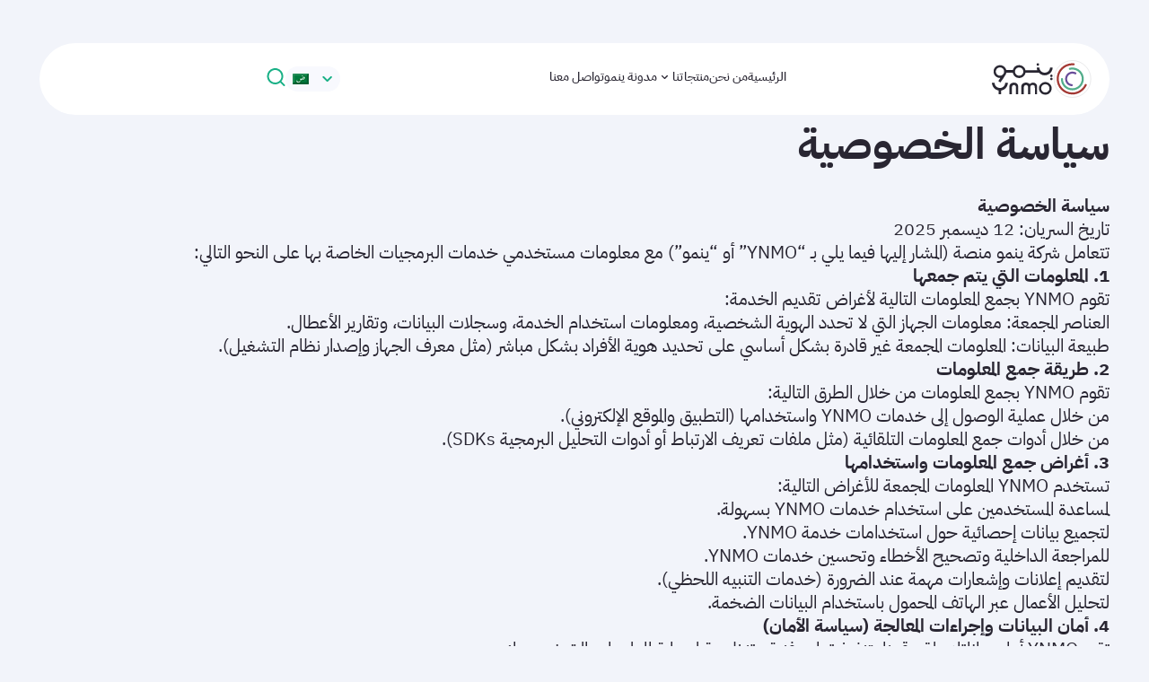

--- FILE ---
content_type: text/html; charset=UTF-8
request_url: https://ynmodata.com/privacy-policy/
body_size: 21018
content:
<!DOCTYPE html>
<html dir=rtl lang="ar" dir="rtl">
<head>
	<meta charset="UTF-8">
	<meta http-equiv="x-ua-compatible" content="ie=edge">
	<meta name="viewport" content="width=device-width, initial-scale=1">
	<meta property="og:description" content="ynmo">
	<meta name="description" content="ynmo">
	<link rel="profile" href="http://gmpg.org/xfn/11">
	<link rel="pingback" href="https://ynmodata.com/xmlrpc.php">
	<link rel="preconnect" href="https://fonts.googleapis.com">
    <link rel="preconnect" href="https://fonts.gstatic.com" crossorigin>
    <link href="https://fonts.googleapis.com/css2?family=IBM+Plex+Sans+Arabic:wght@100;200;300;400;500;600;700&display=swap" rel="stylesheet">
    <link href="https://fonts.googleapis.com/css2?family=Amiko:wght@400;600;700&display=swap" rel="stylesheet">
	<!-- HTML5 Shim and Respond.js IE8 support of HTML5 elements and media queries -->
    <!--[if lt IE 9]>
      <script src="https://oss.maxcdn.com/html5shiv/3.7.2/html5shiv.min.js"></script>
      <script src="https://oss.maxcdn.com/respond/1.4.2/respond.min.js"></script>
    <![endif]-->

	<meta name='robots' content='index, follow, max-image-preview:large, max-snippet:-1, max-video-preview:-1' />
<link rel="alternate" hreflang="ar" href="https://ynmodata.com/privacy-policy/" />
<link rel="alternate" hreflang="en" href="https://ynmodata.com/en/privacy-policy/" />
<link rel="alternate" hreflang="x-default" href="https://ynmodata.com/privacy-policy/" />
<!-- Google tag (gtag.js) Consent Mode dataLayer added by Site Kit -->
<script id='google_gtagjs-js-consent-mode-data-layer'>
window.dataLayer = window.dataLayer || [];function gtag(){dataLayer.push(arguments);}
gtag('consent', 'default', {"ad_personalization":"denied","ad_storage":"denied","ad_user_data":"denied","analytics_storage":"denied","functionality_storage":"denied","security_storage":"denied","personalization_storage":"denied","region":["AT","BE","BG","CH","CY","CZ","DE","DK","EE","ES","FI","FR","GB","GR","HR","HU","IE","IS","IT","LI","LT","LU","LV","MT","NL","NO","PL","PT","RO","SE","SI","SK"],"wait_for_update":500});
window._googlesitekitConsentCategoryMap = {"statistics":["analytics_storage"],"marketing":["ad_storage","ad_user_data","ad_personalization"],"functional":["functionality_storage","security_storage"],"preferences":["personalization_storage"]};
window._googlesitekitConsents = {"ad_personalization":"denied","ad_storage":"denied","ad_user_data":"denied","analytics_storage":"denied","functionality_storage":"denied","security_storage":"denied","personalization_storage":"denied","region":["AT","BE","BG","CH","CY","CZ","DE","DK","EE","ES","FI","FR","GB","GR","HR","HU","IE","IS","IT","LI","LT","LU","LV","MT","NL","NO","PL","PT","RO","SE","SI","SK"],"wait_for_update":500}</script>
<!-- End Google tag (gtag.js) Consent Mode dataLayer added by Site Kit -->
			
	<!-- This site is optimized with the Yoast SEO plugin v23.4 - https://yoast.com/wordpress/plugins/seo/ -->
	<title>سياسة الخصوصية - Ynmo</title>
	<link rel="canonical" href="https://ynmodata.com/privacy-policy/" />
	<meta property="og:locale" content="ar_AR" />
	<meta property="og:type" content="article" />
	<meta property="og:title" content="سياسة الخصوصية - Ynmo" />
	<meta property="og:description" content="سياسة الخصوصية تاريخ السريان: 12 ديسمبر 2025 تتعامل شركة ينمو منصة (المشار إليها فيما يلي بـ &#8220;YNMO&#8221; أو &#8220;ينمو&#8221;) مع معلومات مستخدمي خدمات البرمجيات الخاصة بها على النحو التالي: 1. المعلومات التي يتم جمعها تقوم YNMO بجمع المعلومات التالية لأغراض تقديم الخدمة: العناصر المجمعة: معلومات الجهاز التي لا تحدد الهوية الشخصية، ومعلومات استخدام الخدمة، وسجلات [&hellip;]" />
	<meta property="og:url" content="https://ynmodata.com/privacy-policy/" />
	<meta property="og:site_name" content="Ynmo" />
	<meta property="article:modified_time" content="2025-12-12T13:29:56+00:00" />
	<meta name="twitter:card" content="summary_large_image" />
	<meta name="twitter:label1" content="وقت القراءة المُقدّر" />
	<meta name="twitter:data1" content="3 دقائق" />
	<script type="application/ld+json" class="yoast-schema-graph">{"@context":"https://schema.org","@graph":[{"@type":"WebPage","@id":"https://ynmodata.com/privacy-policy/","url":"https://ynmodata.com/privacy-policy/","name":"سياسة الخصوصية - Ynmo","isPartOf":{"@id":"https://ynmodata.com/#website"},"datePublished":"2024-10-17T09:04:39+00:00","dateModified":"2025-12-12T13:29:56+00:00","breadcrumb":{"@id":"https://ynmodata.com/privacy-policy/#breadcrumb"},"inLanguage":"ar","potentialAction":[{"@type":"ReadAction","target":["https://ynmodata.com/privacy-policy/"]}]},{"@type":"BreadcrumbList","@id":"https://ynmodata.com/privacy-policy/#breadcrumb","itemListElement":[{"@type":"ListItem","position":1,"name":"Home","item":"https://ynmodata.com/"},{"@type":"ListItem","position":2,"name":"سياسة الخصوصية"}]},{"@type":"WebSite","@id":"https://ynmodata.com/#website","url":"https://ynmodata.com/","name":"Ynmo","description":"","potentialAction":[{"@type":"SearchAction","target":{"@type":"EntryPoint","urlTemplate":"https://ynmodata.com/?s={search_term_string}"},"query-input":{"@type":"PropertyValueSpecification","valueRequired":true,"valueName":"search_term_string"}}],"inLanguage":"ar"}]}</script>
	<!-- / Yoast SEO plugin. -->


<link rel='dns-prefetch' href='//ynmodata.com' />
<link rel='dns-prefetch' href='//challenges.cloudflare.com' />
<link rel='dns-prefetch' href='//www.googletagmanager.com' />
<link rel="alternate" type="application/rss+xml" title="Ynmo &laquo; الخلاصة" href="https://ynmodata.com/feed/" />
<link rel="alternate" type="application/rss+xml" title="Ynmo &laquo; خلاصة التعليقات" href="https://ynmodata.com/comments/feed/" />
<link rel="alternate" title="oEmbed (JSON)" type="application/json+oembed" href="https://ynmodata.com/wp-json/oembed/1.0/embed?url=https%3A%2F%2Fynmodata.com%2Fprivacy-policy%2F" />
<link rel="alternate" title="oEmbed (XML)" type="text/xml+oembed" href="https://ynmodata.com/wp-json/oembed/1.0/embed?url=https%3A%2F%2Fynmodata.com%2Fprivacy-policy%2F&#038;format=xml" />
<style id='wp-img-auto-sizes-contain-inline-css' type='text/css'>
img:is([sizes=auto i],[sizes^="auto," i]){contain-intrinsic-size:3000px 1500px}
/*# sourceURL=wp-img-auto-sizes-contain-inline-css */
</style>
<style id='wp-emoji-styles-inline-css' type='text/css'>

	img.wp-smiley, img.emoji {
		display: inline !important;
		border: none !important;
		box-shadow: none !important;
		height: 1em !important;
		width: 1em !important;
		margin: 0 0.07em !important;
		vertical-align: -0.1em !important;
		background: none !important;
		padding: 0 !important;
	}
/*# sourceURL=wp-emoji-styles-inline-css */
</style>
<link rel='stylesheet' id='wp-block-library-rtl-css' href='https://ynmodata.com/wp-includes/css/dist/block-library/style-rtl.min.css?ver=6.9' type='text/css' media='all' />
<style id='global-styles-inline-css' type='text/css'>
:root{--wp--preset--aspect-ratio--square: 1;--wp--preset--aspect-ratio--4-3: 4/3;--wp--preset--aspect-ratio--3-4: 3/4;--wp--preset--aspect-ratio--3-2: 3/2;--wp--preset--aspect-ratio--2-3: 2/3;--wp--preset--aspect-ratio--16-9: 16/9;--wp--preset--aspect-ratio--9-16: 9/16;--wp--preset--color--black: #000000;--wp--preset--color--cyan-bluish-gray: #abb8c3;--wp--preset--color--white: #ffffff;--wp--preset--color--pale-pink: #f78da7;--wp--preset--color--vivid-red: #cf2e2e;--wp--preset--color--luminous-vivid-orange: #ff6900;--wp--preset--color--luminous-vivid-amber: #fcb900;--wp--preset--color--light-green-cyan: #7bdcb5;--wp--preset--color--vivid-green-cyan: #00d084;--wp--preset--color--pale-cyan-blue: #8ed1fc;--wp--preset--color--vivid-cyan-blue: #0693e3;--wp--preset--color--vivid-purple: #9b51e0;--wp--preset--gradient--vivid-cyan-blue-to-vivid-purple: linear-gradient(135deg,rgb(6,147,227) 0%,rgb(155,81,224) 100%);--wp--preset--gradient--light-green-cyan-to-vivid-green-cyan: linear-gradient(135deg,rgb(122,220,180) 0%,rgb(0,208,130) 100%);--wp--preset--gradient--luminous-vivid-amber-to-luminous-vivid-orange: linear-gradient(135deg,rgb(252,185,0) 0%,rgb(255,105,0) 100%);--wp--preset--gradient--luminous-vivid-orange-to-vivid-red: linear-gradient(135deg,rgb(255,105,0) 0%,rgb(207,46,46) 100%);--wp--preset--gradient--very-light-gray-to-cyan-bluish-gray: linear-gradient(135deg,rgb(238,238,238) 0%,rgb(169,184,195) 100%);--wp--preset--gradient--cool-to-warm-spectrum: linear-gradient(135deg,rgb(74,234,220) 0%,rgb(151,120,209) 20%,rgb(207,42,186) 40%,rgb(238,44,130) 60%,rgb(251,105,98) 80%,rgb(254,248,76) 100%);--wp--preset--gradient--blush-light-purple: linear-gradient(135deg,rgb(255,206,236) 0%,rgb(152,150,240) 100%);--wp--preset--gradient--blush-bordeaux: linear-gradient(135deg,rgb(254,205,165) 0%,rgb(254,45,45) 50%,rgb(107,0,62) 100%);--wp--preset--gradient--luminous-dusk: linear-gradient(135deg,rgb(255,203,112) 0%,rgb(199,81,192) 50%,rgb(65,88,208) 100%);--wp--preset--gradient--pale-ocean: linear-gradient(135deg,rgb(255,245,203) 0%,rgb(182,227,212) 50%,rgb(51,167,181) 100%);--wp--preset--gradient--electric-grass: linear-gradient(135deg,rgb(202,248,128) 0%,rgb(113,206,126) 100%);--wp--preset--gradient--midnight: linear-gradient(135deg,rgb(2,3,129) 0%,rgb(40,116,252) 100%);--wp--preset--font-size--small: 13px;--wp--preset--font-size--medium: 20px;--wp--preset--font-size--large: 36px;--wp--preset--font-size--x-large: 42px;--wp--preset--spacing--20: 0.44rem;--wp--preset--spacing--30: 0.67rem;--wp--preset--spacing--40: 1rem;--wp--preset--spacing--50: 1.5rem;--wp--preset--spacing--60: 2.25rem;--wp--preset--spacing--70: 3.38rem;--wp--preset--spacing--80: 5.06rem;--wp--preset--shadow--natural: 6px 6px 9px rgba(0, 0, 0, 0.2);--wp--preset--shadow--deep: 12px 12px 50px rgba(0, 0, 0, 0.4);--wp--preset--shadow--sharp: 6px 6px 0px rgba(0, 0, 0, 0.2);--wp--preset--shadow--outlined: 6px 6px 0px -3px rgb(255, 255, 255), 6px 6px rgb(0, 0, 0);--wp--preset--shadow--crisp: 6px 6px 0px rgb(0, 0, 0);}:where(.is-layout-flex){gap: 0.5em;}:where(.is-layout-grid){gap: 0.5em;}body .is-layout-flex{display: flex;}.is-layout-flex{flex-wrap: wrap;align-items: center;}.is-layout-flex > :is(*, div){margin: 0;}body .is-layout-grid{display: grid;}.is-layout-grid > :is(*, div){margin: 0;}:where(.wp-block-columns.is-layout-flex){gap: 2em;}:where(.wp-block-columns.is-layout-grid){gap: 2em;}:where(.wp-block-post-template.is-layout-flex){gap: 1.25em;}:where(.wp-block-post-template.is-layout-grid){gap: 1.25em;}.has-black-color{color: var(--wp--preset--color--black) !important;}.has-cyan-bluish-gray-color{color: var(--wp--preset--color--cyan-bluish-gray) !important;}.has-white-color{color: var(--wp--preset--color--white) !important;}.has-pale-pink-color{color: var(--wp--preset--color--pale-pink) !important;}.has-vivid-red-color{color: var(--wp--preset--color--vivid-red) !important;}.has-luminous-vivid-orange-color{color: var(--wp--preset--color--luminous-vivid-orange) !important;}.has-luminous-vivid-amber-color{color: var(--wp--preset--color--luminous-vivid-amber) !important;}.has-light-green-cyan-color{color: var(--wp--preset--color--light-green-cyan) !important;}.has-vivid-green-cyan-color{color: var(--wp--preset--color--vivid-green-cyan) !important;}.has-pale-cyan-blue-color{color: var(--wp--preset--color--pale-cyan-blue) !important;}.has-vivid-cyan-blue-color{color: var(--wp--preset--color--vivid-cyan-blue) !important;}.has-vivid-purple-color{color: var(--wp--preset--color--vivid-purple) !important;}.has-black-background-color{background-color: var(--wp--preset--color--black) !important;}.has-cyan-bluish-gray-background-color{background-color: var(--wp--preset--color--cyan-bluish-gray) !important;}.has-white-background-color{background-color: var(--wp--preset--color--white) !important;}.has-pale-pink-background-color{background-color: var(--wp--preset--color--pale-pink) !important;}.has-vivid-red-background-color{background-color: var(--wp--preset--color--vivid-red) !important;}.has-luminous-vivid-orange-background-color{background-color: var(--wp--preset--color--luminous-vivid-orange) !important;}.has-luminous-vivid-amber-background-color{background-color: var(--wp--preset--color--luminous-vivid-amber) !important;}.has-light-green-cyan-background-color{background-color: var(--wp--preset--color--light-green-cyan) !important;}.has-vivid-green-cyan-background-color{background-color: var(--wp--preset--color--vivid-green-cyan) !important;}.has-pale-cyan-blue-background-color{background-color: var(--wp--preset--color--pale-cyan-blue) !important;}.has-vivid-cyan-blue-background-color{background-color: var(--wp--preset--color--vivid-cyan-blue) !important;}.has-vivid-purple-background-color{background-color: var(--wp--preset--color--vivid-purple) !important;}.has-black-border-color{border-color: var(--wp--preset--color--black) !important;}.has-cyan-bluish-gray-border-color{border-color: var(--wp--preset--color--cyan-bluish-gray) !important;}.has-white-border-color{border-color: var(--wp--preset--color--white) !important;}.has-pale-pink-border-color{border-color: var(--wp--preset--color--pale-pink) !important;}.has-vivid-red-border-color{border-color: var(--wp--preset--color--vivid-red) !important;}.has-luminous-vivid-orange-border-color{border-color: var(--wp--preset--color--luminous-vivid-orange) !important;}.has-luminous-vivid-amber-border-color{border-color: var(--wp--preset--color--luminous-vivid-amber) !important;}.has-light-green-cyan-border-color{border-color: var(--wp--preset--color--light-green-cyan) !important;}.has-vivid-green-cyan-border-color{border-color: var(--wp--preset--color--vivid-green-cyan) !important;}.has-pale-cyan-blue-border-color{border-color: var(--wp--preset--color--pale-cyan-blue) !important;}.has-vivid-cyan-blue-border-color{border-color: var(--wp--preset--color--vivid-cyan-blue) !important;}.has-vivid-purple-border-color{border-color: var(--wp--preset--color--vivid-purple) !important;}.has-vivid-cyan-blue-to-vivid-purple-gradient-background{background: var(--wp--preset--gradient--vivid-cyan-blue-to-vivid-purple) !important;}.has-light-green-cyan-to-vivid-green-cyan-gradient-background{background: var(--wp--preset--gradient--light-green-cyan-to-vivid-green-cyan) !important;}.has-luminous-vivid-amber-to-luminous-vivid-orange-gradient-background{background: var(--wp--preset--gradient--luminous-vivid-amber-to-luminous-vivid-orange) !important;}.has-luminous-vivid-orange-to-vivid-red-gradient-background{background: var(--wp--preset--gradient--luminous-vivid-orange-to-vivid-red) !important;}.has-very-light-gray-to-cyan-bluish-gray-gradient-background{background: var(--wp--preset--gradient--very-light-gray-to-cyan-bluish-gray) !important;}.has-cool-to-warm-spectrum-gradient-background{background: var(--wp--preset--gradient--cool-to-warm-spectrum) !important;}.has-blush-light-purple-gradient-background{background: var(--wp--preset--gradient--blush-light-purple) !important;}.has-blush-bordeaux-gradient-background{background: var(--wp--preset--gradient--blush-bordeaux) !important;}.has-luminous-dusk-gradient-background{background: var(--wp--preset--gradient--luminous-dusk) !important;}.has-pale-ocean-gradient-background{background: var(--wp--preset--gradient--pale-ocean) !important;}.has-electric-grass-gradient-background{background: var(--wp--preset--gradient--electric-grass) !important;}.has-midnight-gradient-background{background: var(--wp--preset--gradient--midnight) !important;}.has-small-font-size{font-size: var(--wp--preset--font-size--small) !important;}.has-medium-font-size{font-size: var(--wp--preset--font-size--medium) !important;}.has-large-font-size{font-size: var(--wp--preset--font-size--large) !important;}.has-x-large-font-size{font-size: var(--wp--preset--font-size--x-large) !important;}
/*# sourceURL=global-styles-inline-css */
</style>

<style id='classic-theme-styles-inline-css' type='text/css'>
/*! This file is auto-generated */
.wp-block-button__link{color:#fff;background-color:#32373c;border-radius:9999px;box-shadow:none;text-decoration:none;padding:calc(.667em + 2px) calc(1.333em + 2px);font-size:1.125em}.wp-block-file__button{background:#32373c;color:#fff;text-decoration:none}
/*# sourceURL=/wp-includes/css/classic-themes.min.css */
</style>
<link rel='stylesheet' id='contact-form-7-css' href='https://ynmodata.com/wp-content/plugins/contact-form-7/includes/css/styles.css?ver=6.1.1' type='text/css' media='all' />
<link rel='stylesheet' id='contact-form-7-rtl-css' href='https://ynmodata.com/wp-content/plugins/contact-form-7/includes/css/styles-rtl.css?ver=6.1.1' type='text/css' media='all' />
<link rel='stylesheet' id='pop-css' href='https://ynmodata.com/wp-content/plugins/popupsmart/public/css/pop-public.css?ver=1.0.0' type='text/css' media='all' />
<link rel='stylesheet' id='pb-fonts-css' href='https://ynmodata.com/wp-content/themes/ynmo/assets/fonts/fonts.css?ver=6.9' type='text/css' media='all' />
<link rel='stylesheet' id='pb-swiper-bundle-css' href='https://ynmodata.com/wp-content/themes/ynmo/assets/css/swiper-bundle.min.css?ver=6.9' type='text/css' media='all' />
<link rel='stylesheet' id='pb-lite-yt-embed-css' href='https://ynmodata.com/wp-content/themes/ynmo/assets/css/lite-yt-embed.css?ver=6.9' type='text/css' media='all' />
<link rel='stylesheet' id='pb-page-style-css' href='https://ynmodata.com/wp-content/themes/ynmo/assets/css/page-style.css?ver=6.9' type='text/css' media='all' />
<link rel='stylesheet' id='pb-custom-css' href='https://ynmodata.com/wp-content/themes/ynmo/assets/css/custom.css?ver=6.9' type='text/css' media='all' />
<link rel='stylesheet' id='pb-main-css' href='https://ynmodata.com/wp-content/themes/ynmo/assets/css/main.css?ver=6.9' type='text/css' media='all' />
<link rel='stylesheet' id='pb-pb-css' href='https://ynmodata.com/wp-content/themes/ynmo/assets/css/pb.css?ver=1768921669' type='text/css' media='all' />
<link rel='stylesheet' id='pb-theme-style-css' href='https://ynmodata.com/wp-content/themes/ynmo/style.css?ver=6.9' type='text/css' media='all' />
<script type="text/javascript" src="https://ynmodata.com/wp-includes/js/jquery/jquery.min.js?ver=3.7.1" id="jquery-core-js"></script>
<script type="text/javascript" src="https://ynmodata.com/wp-includes/js/jquery/jquery-migrate.min.js?ver=3.4.1" id="jquery-migrate-js"></script>
<script type="text/javascript" src="https://ynmodata.com/wp-content/plugins/popupsmart/public/js/pop-public.js?ver=1.0.0" id="pop-js"></script>
<script type="text/javascript" id="tt4b_ajax_script-js-extra">
/* <![CDATA[ */
var tt4b_script_vars = {"pixel_code":"CRGOD3RC77UAQEJAGOD0","currency":"","country":"US","advanced_matching":"1"};
//# sourceURL=tt4b_ajax_script-js-extra
/* ]]> */
</script>
<script type="text/javascript" src="https://ynmodata.com/wp-content/plugins/tiktok-for-business/admin/js/ajaxSnippet.js?ver=v1" id="tt4b_ajax_script-js"></script>

<!-- Google tag (gtag.js) snippet added by Site Kit -->

<!-- Google Analytics snippet added by Site Kit -->
<script type="text/javascript" src="https://www.googletagmanager.com/gtag/js?id=G-VBM7M90GCB" id="google_gtagjs-js" async></script>
<script type="text/javascript" id="google_gtagjs-js-after">
/* <![CDATA[ */
window.dataLayer = window.dataLayer || [];function gtag(){dataLayer.push(arguments);}
gtag("set","linker",{"domains":["ynmodata.com"]});
gtag("js", new Date());
gtag("set", "developer_id.dZTNiMT", true);
gtag("config", "G-VBM7M90GCB");
//# sourceURL=google_gtagjs-js-after
/* ]]> */
</script>

<!-- End Google tag (gtag.js) snippet added by Site Kit -->
<link rel="https://api.w.org/" href="https://ynmodata.com/wp-json/" /><link rel="alternate" title="JSON" type="application/json" href="https://ynmodata.com/wp-json/wp/v2/pages/5477" /><link rel="EditURI" type="application/rsd+xml" title="RSD" href="https://ynmodata.com/xmlrpc.php?rsd" />
<link rel="stylesheet" href="https://ynmodata.com/wp-content/themes/ynmo/rtl.css" type="text/css" media="screen" /><meta name="generator" content="WordPress 6.9" />
<link rel='shortlink' href='https://ynmodata.com/?p=5477' />
<meta name="generator" content="WPML ver:4.5.14 stt:5,1;" />
<meta name="generator" content="Site Kit by Google 1.135.0" /><meta name="facebook-domain-verification" content="5om92p3oahxs2t9w68uz4ee8uosqid" />
<!-- Snap Pixel Code -->
<script type='text/javascript'>
(function(e,t,n){if(e.snaptr)return;var a=e.snaptr=function()
{a.handleRequest?a.handleRequest.apply(a,arguments):a.queue.push(arguments)};
a.queue=[];var s='script';r=t.createElement(s);r.async=!0;
r.src=n;var u=t.getElementsByTagName(s)[0];
u.parentNode.insertBefore(r,u);})(window,document,
'https://sc-static.net/scevent.min.js');

snaptr('init', '4e8179f3-64ea-4ef5-89b9-5430e60df12b', {});

snaptr('track', 'PAGE_VIEW');

</script>
<!-- End Snap Pixel Code -->					<script type="text/javascript">
				function loadScript() {
					var accountId = "0";
					var script = document.createElement('script');
					script.type = 'text/javascript';
					script.src = 'https://cdn.popupsmart.com/bundle.js';
					script.setAttribute('data-id', accountId);
					script.async = true;
					script.defer = true;
					document.body.appendChild(script);
				}

				if (document.readyState === 'complete') {
					loadScript();
				} else {
					document.addEventListener('DOMContentLoaded', loadScript);
				}
			</script>

		<link rel="icon" href="https://ynmodata.com/wp-content/uploads/2024/08/favico.png" sizes="32x32" />
<link rel="icon" href="https://ynmodata.com/wp-content/uploads/2024/08/favico.png" sizes="192x192" />
<link rel="apple-touch-icon" href="https://ynmodata.com/wp-content/uploads/2024/08/favico.png" />
<meta name="msapplication-TileImage" content="https://ynmodata.com/wp-content/uploads/2024/08/favico.png" />
		<style type="text/css" id="wp-custom-css">
			.decs-item-standard {
	word-break: auto-phrase;
}

.item-brand-home .attachment- {
	max-width: 200px;
}

@media (max-width: 767px) {
    ul.main-menu {
        display: flex;
       	margin-bottom:40px;
    }
	   .menu-responsive > a, .menu-responsive .nav-signup-mb > a {
        margin: 0;
    }
	.list-login, .list-signup {
	z-index:1;
	box-shadow: 2px 2px 5px rgba(0,0,0,.1)
}
	
	.site-header-link-right, .site-header-link-left {
padding-inline-start:20px;
		margin-bottom:10px
}
}

.header-daycare-page .site-header-link-right, .header-school-page .site-header-link-right, .header-about-page .site-header-link-right, .header-assessments-page .site-header-link-right{
	display: initial;
}

.sign-up-button-responsive {
	width: max-content;
	padding-left:0 !important;
	padding-right:0 !important;
}

.header-tifli-page-responsive {
	background: #39CBF9 !important;
}

.site-header-right-humburg.daycare{
    background: #7551DC !important;
  }

.site-header-right-humburg.tifli{
    background: #39CBF9 !important;
  }

.menu-responsive.daycare .main-menu li a {
	color: #7551DC !important;
}

.menu-responsive.tifli .main-menu li a {
	color: #39CBF9 !important;
}

		</style>
		</head>

<body class="rtl wp-singular page-template-default page page-id-5477 wp-theme-ynmo">
	<!--[if lt IE 8]>
	    <p class="browserupgrade">You are using an <strong>outdated</strong> browser. Please <a href="http://browsehappy.com/">upgrade your browser</a> to improve your experience.</p>
	<![endif]-->
		<header id="site-header" class="site-header-main ">
    			<div class="container">
			<div class="site-header flex flex-between flex-middle">
				<div class="site-header-logo">
					<a href="https://ynmodata.com" class="flex flex-middle">
																					<img width="43" height="42" src="https://ynmodata.com/wp-content/uploads/2024/07/logo-1.svg" class="attachment- size-" alt="" decoding="async" />																						<img width="1" height="1" src="https://ynmodata.com/wp-content/uploads/2024/07/logo_text.svg" class="attachment- size-" alt="" decoding="async" />																		</a>
				</div>
				<div class="site-header-menu flex flex-middle">
					<ul id="menu-main-menu-ar" class="main-menu flex flex-middle"><li id="menu-item-5348" class="menu-item menu-item-type-post_type menu-item-object-page menu-item-home menu-item-5348"><a href="https://ynmodata.com/">الرئيسية</a></li>
<li id="menu-item-1010" class="menu-item menu-item-type-post_type menu-item-object-page menu-item-1010"><a href="https://ynmodata.com/about/">من نحن</a></li>
<li id="menu-item-300" class="menu-item menu-item-type-custom menu-item-object-custom menu-item-has-children menu-item-300"><a href="#">منتجاتنا<svg class="desktop-arrow" width="17" height="16" viewBox="0 0 17 16" fill="none" xmlns="http://www.w3.org/2000/svg">

                                    <path d="M11.7622 6.11333C11.6373 5.98917 11.4683 5.91947 11.2922 5.91947C11.116 5.91947 10.9471 5.98917 10.8222 6.11333L8.42884 8.47333L6.06884 6.11333C5.94393 5.98917 5.77496 5.91947 5.59884 5.91947C5.42272 5.91947 5.25375 5.98917 5.12884 6.11333C5.06635 6.17531 5.01676 6.24904 4.98291 6.33028C4.94907 6.41152 4.93164 6.49866 4.93164 6.58667C4.93164 6.67467 4.94907 6.76181 4.98291 6.84305C5.01676 6.92429 5.06635 6.99802 5.12884 7.06L7.95551 9.88667C8.01748 9.94915 8.09122 9.99875 8.17245 10.0326C8.25369 10.0664 8.34083 10.0839 8.42884 10.0839C8.51685 10.0839 8.60398 10.0664 8.68522 10.0326C8.76646 9.99875 8.8402 9.94915 8.90217 9.88667L11.7622 7.06C11.8247 6.99802 11.8743 6.92429 11.9081 6.84305C11.9419 6.76181 11.9594 6.67467 11.9594 6.58667C11.9594 6.49866 11.9419 6.41152 11.9081 6.33028C11.8743 6.24904 11.8247 6.17531 11.7622 6.11333Z" fill="#292632"></path>

                                </svg>

                                <svg class="mobile-arrow" width="24" height="24" viewBox="0 0 24 24" fill="none" xmlns="http://www.w3.org/2000/svg">

                                <path d="M14.8576 16.9772C15.0439 16.7899 15.1484 16.5364 15.1484 16.2722C15.1484 16.0081 15.0439 15.7546 14.8576 15.5672L11.3176 11.9772L14.8576 8.43724C15.0439 8.24988 15.1484 7.99643 15.1484 7.73224C15.1484 7.46806 15.0439 7.21461 14.8576 7.02724C14.7647 6.93352 14.6541 6.85912 14.5322 6.80835C14.4104 6.75758 14.2797 6.73145 14.1476 6.73145C14.0156 6.73145 13.8849 6.75758 13.7631 6.80835C13.6412 6.85912 13.5306 6.93352 13.4376 7.02724L9.19765 11.2672C9.10392 11.3602 9.02952 11.4708 8.97875 11.5927C8.92799 11.7145 8.90185 11.8452 8.90185 11.9772C8.90185 12.1093 8.92799 12.24 8.97875 12.3618C9.02952 12.4837 9.10392 12.5943 9.19765 12.6872L13.4376 16.9772C13.5306 17.071 13.6412 17.1454 13.7631 17.1961C13.8849 17.2469 14.0156 17.273 14.1476 17.273C14.2797 17.273 14.4104 17.2469 14.5322 17.1961C14.6541 17.1454 14.7647 17.071 14.8576 16.9772Z" fill="#18B086"></path>

                                </svg></a>
<ul class="sub-menu">
	<li id="menu-item-301" class="menu-item menu-item-type-custom menu-item-object-custom menu-item-301"><a href="https://ynmodata.com/tifli/"><img src="https://ynmodata.com/wp-content/uploads/2024/09/3.png" alt=""><p>ينمو طفلي</span><span>تابع نمو طفلك بطريقة سهلة وعلمية</span></p><svg  class="desktop-arrow_right" width="10" height="10" viewBox="0 0 10 10" fill="none" xmlns="http://www.w3.org/2000/svg">

                            <path d="M2.84029 1.66586H9.16224C9.38315 1.66586 9.59501 1.57811 9.75121 1.4219C9.90742 1.2657 9.99517 1.05384 9.99517 0.832931C9.99517 0.612024 9.90742 0.400165 9.75121 0.24396C9.59501 0.0877551 9.38315 0 9.16224 0H0.832931C0.724086 0.00131602 0.616554 0.0239542 0.516417 0.0666344C0.312891 0.151156 0.151156 0.312891 0.0666344 0.516417C0.0239542 0.616554 0.00131602 0.724086 0 0.832931V9.16224C0 9.38315 0.0877551 9.59501 0.24396 9.75121C0.400165 9.90742 0.612024 9.99517 0.832931 9.99517C1.05384 9.99517 1.2657 9.90742 1.4219 9.75121C1.57811 9.59501 1.66586 9.38315 1.66586 9.16224V2.84029L8.57086 9.75362C8.64829 9.83169 8.74041 9.89366 8.84191 9.93594C8.94341 9.97823 9.05228 10 9.16224 10C9.2722 10 9.38107 9.97823 9.48256 9.93594C9.58407 9.89366 9.67619 9.83169 9.75362 9.75362C9.83169 9.67619 9.89366 9.58407 9.93594 9.48256C9.97823 9.38107 10 9.2722 10 9.16224C10 9.05228 9.97823 8.94341 9.93594 8.84191C9.89366 8.74041 9.83169 8.64829 9.75362 8.57086L2.84029 1.66586Z" fill="#EBE8F3"></path>

                        </svg>
						<svg class="mobile-arrow_right" width="16" height="16" viewBox="0 0 16 16" fill="none" xmlns="http://www.w3.org/2000/svg">
										<path d="M9.90477 11.3182C10.0289 11.1933 10.0986 11.0243 10.0986 10.8482C10.0986 10.6721 10.0289 10.5031 9.90477 10.3782L7.54477 7.98487L9.90477 5.62487C10.0289 5.49996 10.0986 5.33099 10.0986 5.15487C10.0986 4.97875 10.0289 4.80978 9.90477 4.68487C9.8428 4.62238 9.76906 4.57279 9.68782 4.53894C9.60658 4.5051 9.51945 4.48767 9.43144 4.48767C9.34343 4.48767 9.25629 4.5051 9.17505 4.53894C9.09381 4.57279 9.02008 4.62238 8.9581 4.68487L6.13144 7.51154C6.06895 7.57351 6.01936 7.64725 5.98551 7.72848C5.95166 7.80972 5.93424 7.89686 5.93424 7.98487C5.93424 8.07288 5.95166 8.16001 5.98551 8.24125C6.01936 8.32249 6.06895 8.39623 6.13144 8.4582L8.9581 11.3182C9.02008 11.3807 9.09381 11.4303 9.17505 11.4641C9.25629 11.498 9.34343 11.5154 9.43144 11.5154C9.51945 11.5154 9.60658 11.498 9.68782 11.4641C9.76906 11.4303 9.8428 11.3807 9.90477 11.3182Z" fill="#BFBCCA"/>
									</svg></a></li>
	<li id="menu-item-308" class="menu-item menu-item-type-custom menu-item-object-custom menu-item-308"><a href="https://ynmodata.com/daycare/"><img src="https://ynmodata.com/wp-content/uploads/2024/09/2.png" alt=""><p>ينمو الحضانات</span><span>نظام يسهل رعاية مراكز الأطفال</span></p><svg  class="desktop-arrow_right" width="10" height="10" viewBox="0 0 10 10" fill="none" xmlns="http://www.w3.org/2000/svg">

                            <path d="M2.84029 1.66586H9.16224C9.38315 1.66586 9.59501 1.57811 9.75121 1.4219C9.90742 1.2657 9.99517 1.05384 9.99517 0.832931C9.99517 0.612024 9.90742 0.400165 9.75121 0.24396C9.59501 0.0877551 9.38315 0 9.16224 0H0.832931C0.724086 0.00131602 0.616554 0.0239542 0.516417 0.0666344C0.312891 0.151156 0.151156 0.312891 0.0666344 0.516417C0.0239542 0.616554 0.00131602 0.724086 0 0.832931V9.16224C0 9.38315 0.0877551 9.59501 0.24396 9.75121C0.400165 9.90742 0.612024 9.99517 0.832931 9.99517C1.05384 9.99517 1.2657 9.90742 1.4219 9.75121C1.57811 9.59501 1.66586 9.38315 1.66586 9.16224V2.84029L8.57086 9.75362C8.64829 9.83169 8.74041 9.89366 8.84191 9.93594C8.94341 9.97823 9.05228 10 9.16224 10C9.2722 10 9.38107 9.97823 9.48256 9.93594C9.58407 9.89366 9.67619 9.83169 9.75362 9.75362C9.83169 9.67619 9.89366 9.58407 9.93594 9.48256C9.97823 9.38107 10 9.2722 10 9.16224C10 9.05228 9.97823 8.94341 9.93594 8.84191C9.89366 8.74041 9.83169 8.64829 9.75362 8.57086L2.84029 1.66586Z" fill="#EBE8F3"></path>

                        </svg>
						<svg class="mobile-arrow_right" width="16" height="16" viewBox="0 0 16 16" fill="none" xmlns="http://www.w3.org/2000/svg">
										<path d="M9.90477 11.3182C10.0289 11.1933 10.0986 11.0243 10.0986 10.8482C10.0986 10.6721 10.0289 10.5031 9.90477 10.3782L7.54477 7.98487L9.90477 5.62487C10.0289 5.49996 10.0986 5.33099 10.0986 5.15487C10.0986 4.97875 10.0289 4.80978 9.90477 4.68487C9.8428 4.62238 9.76906 4.57279 9.68782 4.53894C9.60658 4.5051 9.51945 4.48767 9.43144 4.48767C9.34343 4.48767 9.25629 4.5051 9.17505 4.53894C9.09381 4.57279 9.02008 4.62238 8.9581 4.68487L6.13144 7.51154C6.06895 7.57351 6.01936 7.64725 5.98551 7.72848C5.95166 7.80972 5.93424 7.89686 5.93424 7.98487C5.93424 8.07288 5.95166 8.16001 5.98551 8.24125C6.01936 8.32249 6.06895 8.39623 6.13144 8.4582L8.9581 11.3182C9.02008 11.3807 9.09381 11.4303 9.17505 11.4641C9.25629 11.498 9.34343 11.5154 9.43144 11.5154C9.51945 11.5154 9.60658 11.498 9.68782 11.4641C9.76906 11.4303 9.8428 11.3807 9.90477 11.3182Z" fill="#BFBCCA"/>
									</svg></a></li>
	<li id="menu-item-309" class="menu-item menu-item-type-custom menu-item-object-custom menu-item-309"><a href="https://ynmodata.com/school/"><img src="https://ynmodata.com/wp-content/uploads/2025/05/Logo-with-white-Bkg.png" alt=""><p>ينمو بلان</span><span>تأهيل الأطفال ذوي الإعاقة باحترافية</span></p><svg  class="desktop-arrow_right" width="10" height="10" viewBox="0 0 10 10" fill="none" xmlns="http://www.w3.org/2000/svg">

                            <path d="M2.84029 1.66586H9.16224C9.38315 1.66586 9.59501 1.57811 9.75121 1.4219C9.90742 1.2657 9.99517 1.05384 9.99517 0.832931C9.99517 0.612024 9.90742 0.400165 9.75121 0.24396C9.59501 0.0877551 9.38315 0 9.16224 0H0.832931C0.724086 0.00131602 0.616554 0.0239542 0.516417 0.0666344C0.312891 0.151156 0.151156 0.312891 0.0666344 0.516417C0.0239542 0.616554 0.00131602 0.724086 0 0.832931V9.16224C0 9.38315 0.0877551 9.59501 0.24396 9.75121C0.400165 9.90742 0.612024 9.99517 0.832931 9.99517C1.05384 9.99517 1.2657 9.90742 1.4219 9.75121C1.57811 9.59501 1.66586 9.38315 1.66586 9.16224V2.84029L8.57086 9.75362C8.64829 9.83169 8.74041 9.89366 8.84191 9.93594C8.94341 9.97823 9.05228 10 9.16224 10C9.2722 10 9.38107 9.97823 9.48256 9.93594C9.58407 9.89366 9.67619 9.83169 9.75362 9.75362C9.83169 9.67619 9.89366 9.58407 9.93594 9.48256C9.97823 9.38107 10 9.2722 10 9.16224C10 9.05228 9.97823 8.94341 9.93594 8.84191C9.89366 8.74041 9.83169 8.64829 9.75362 8.57086L2.84029 1.66586Z" fill="#EBE8F3"></path>

                        </svg>
						<svg class="mobile-arrow_right" width="16" height="16" viewBox="0 0 16 16" fill="none" xmlns="http://www.w3.org/2000/svg">
										<path d="M9.90477 11.3182C10.0289 11.1933 10.0986 11.0243 10.0986 10.8482C10.0986 10.6721 10.0289 10.5031 9.90477 10.3782L7.54477 7.98487L9.90477 5.62487C10.0289 5.49996 10.0986 5.33099 10.0986 5.15487C10.0986 4.97875 10.0289 4.80978 9.90477 4.68487C9.8428 4.62238 9.76906 4.57279 9.68782 4.53894C9.60658 4.5051 9.51945 4.48767 9.43144 4.48767C9.34343 4.48767 9.25629 4.5051 9.17505 4.53894C9.09381 4.57279 9.02008 4.62238 8.9581 4.68487L6.13144 7.51154C6.06895 7.57351 6.01936 7.64725 5.98551 7.72848C5.95166 7.80972 5.93424 7.89686 5.93424 7.98487C5.93424 8.07288 5.95166 8.16001 5.98551 8.24125C6.01936 8.32249 6.06895 8.39623 6.13144 8.4582L8.9581 11.3182C9.02008 11.3807 9.09381 11.4303 9.17505 11.4641C9.25629 11.498 9.34343 11.5154 9.43144 11.5154C9.51945 11.5154 9.60658 11.498 9.68782 11.4641C9.76906 11.4303 9.8428 11.3807 9.90477 11.3182Z" fill="#BFBCCA"/>
									</svg></a></li>
	<li id="menu-item-4815" class="menu-item menu-item-type-post_type menu-item-object-page menu-item-4815"><a href="https://ynmodata.com/assessments/"><img src="https://ynmodata.com/wp-content/uploads/2024/09/1.png" alt=""><p>ينمو المقاييس</span><span>أدوات تساعدك على تقييم مهارات الأطفال بكل احترافية</span></p><svg  class="desktop-arrow_right" width="10" height="10" viewBox="0 0 10 10" fill="none" xmlns="http://www.w3.org/2000/svg">

                            <path d="M2.84029 1.66586H9.16224C9.38315 1.66586 9.59501 1.57811 9.75121 1.4219C9.90742 1.2657 9.99517 1.05384 9.99517 0.832931C9.99517 0.612024 9.90742 0.400165 9.75121 0.24396C9.59501 0.0877551 9.38315 0 9.16224 0H0.832931C0.724086 0.00131602 0.616554 0.0239542 0.516417 0.0666344C0.312891 0.151156 0.151156 0.312891 0.0666344 0.516417C0.0239542 0.616554 0.00131602 0.724086 0 0.832931V9.16224C0 9.38315 0.0877551 9.59501 0.24396 9.75121C0.400165 9.90742 0.612024 9.99517 0.832931 9.99517C1.05384 9.99517 1.2657 9.90742 1.4219 9.75121C1.57811 9.59501 1.66586 9.38315 1.66586 9.16224V2.84029L8.57086 9.75362C8.64829 9.83169 8.74041 9.89366 8.84191 9.93594C8.94341 9.97823 9.05228 10 9.16224 10C9.2722 10 9.38107 9.97823 9.48256 9.93594C9.58407 9.89366 9.67619 9.83169 9.75362 9.75362C9.83169 9.67619 9.89366 9.58407 9.93594 9.48256C9.97823 9.38107 10 9.2722 10 9.16224C10 9.05228 9.97823 8.94341 9.93594 8.84191C9.89366 8.74041 9.83169 8.64829 9.75362 8.57086L2.84029 1.66586Z" fill="#EBE8F3"></path>

                        </svg>
						<svg class="mobile-arrow_right" width="16" height="16" viewBox="0 0 16 16" fill="none" xmlns="http://www.w3.org/2000/svg">
										<path d="M9.90477 11.3182C10.0289 11.1933 10.0986 11.0243 10.0986 10.8482C10.0986 10.6721 10.0289 10.5031 9.90477 10.3782L7.54477 7.98487L9.90477 5.62487C10.0289 5.49996 10.0986 5.33099 10.0986 5.15487C10.0986 4.97875 10.0289 4.80978 9.90477 4.68487C9.8428 4.62238 9.76906 4.57279 9.68782 4.53894C9.60658 4.5051 9.51945 4.48767 9.43144 4.48767C9.34343 4.48767 9.25629 4.5051 9.17505 4.53894C9.09381 4.57279 9.02008 4.62238 8.9581 4.68487L6.13144 7.51154C6.06895 7.57351 6.01936 7.64725 5.98551 7.72848C5.95166 7.80972 5.93424 7.89686 5.93424 7.98487C5.93424 8.07288 5.95166 8.16001 5.98551 8.24125C6.01936 8.32249 6.06895 8.39623 6.13144 8.4582L8.9581 11.3182C9.02008 11.3807 9.09381 11.4303 9.17505 11.4641C9.25629 11.498 9.34343 11.5154 9.43144 11.5154C9.51945 11.5154 9.60658 11.498 9.68782 11.4641C9.76906 11.4303 9.8428 11.3807 9.90477 11.3182Z" fill="#BFBCCA"/>
									</svg></a></li>
</ul>
</li>
<li id="menu-item-298" class="menu-item menu-item-type-post_type menu-item-object-page menu-item-298"><a href="https://ynmodata.com/blog/">مدونة ينمو</a></li>
<li id="menu-item-1011" class="toggle-contact-popup menu-item menu-item-type-custom menu-item-object-custom menu-item-1011"><a href="#">تواصل معنا</a></li>
</ul>				</div>
				<div class="site-header-language flex flex-middle">
										<div class="site-header-language-inner  flex flex-middle">
												<a href="#" class="nav-languages">
							<svg width="25" height="24" viewBox="0 0 25 24" fill="18B086" xmlns="http://www.w3.org/2000/svg">
								<path d="M17.5446 9.17C17.3573 8.98375 17.1038 8.87921 16.8396 8.87921C16.5754 8.87921 16.322 8.98375 16.1346 9.17L12.5446 12.71L9.00463 9.17C8.81726 8.98375 8.56381 8.87921 8.29963 8.87921C8.03544 8.87921 7.78199 8.98375 7.59463 9.17C7.5009 9.26297 7.4265 9.37357 7.37573 9.49543C7.32497 9.61729 7.29883 9.74799 7.29883 9.88C7.29883 10.012 7.32497 10.1427 7.37573 10.2646C7.4265 10.3864 7.5009 10.497 7.59463 10.59L11.8346 14.83C11.9276 14.9237 12.0382 14.9981 12.16 15.0489C12.2819 15.0997 12.4126 15.1258 12.5446 15.1258C12.6766 15.1258 12.8073 15.0997 12.9292 15.0489C13.0511 14.9981 13.1617 14.9237 13.2546 14.83L17.5446 10.59C17.6384 10.497 17.7127 10.3864 17.7635 10.2646C17.8143 10.1427 17.8404 10.012 17.8404 9.88C17.8404 9.74799 17.8143 9.61729 17.7635 9.49543C17.7127 9.37357 17.6384 9.26297 17.5446 9.17Z" fill="#18B086"/>
							</svg>
							<img src="https://ynmodata.com/wp-content/plugins/sitepress-multilingual-cms/res/flags/ar.png" alt="">
						</a>
												<ul class="list-language">
														<li>
								<a href="https://ynmodata.com/privacy-policy/">
									<img src="https://ynmodata.com/wp-content/plugins/sitepress-multilingual-cms/res/flags/ar.png" alt="">
									<span>العربية</span>
								</a>
							</li>
														<li>
								<a href="https://ynmodata.com/en/privacy-policy/">
									<img src="https://ynmodata.com/wp-content/plugins/sitepress-multilingual-cms/res/flags/en.png" alt="">
									<span>الإنجليزية</span>
								</a>
							</li>
													</ul>
					</div>
										<div class="site-header-search">
						<a href="" class="search-icon">
														<svg width="21" height="21" viewBox="0 0 21 21" fill="none" xmlns="http://www.w3.org/2000/svg">
								<path d="M20.2543 19.29L16.5443 15.61C17.9844 13.8144 18.6818 11.5353 18.4931 9.2413C18.3045 6.94731 17.244 4.81279 15.5299 3.27665C13.8157 1.74051 11.5781 0.919514 9.27726 0.982474C6.97638 1.04543 4.78706 1.98757 3.15948 3.61515C1.5319 5.24273 0.589769 7.43204 0.526808 9.73293C0.463848 12.0338 1.28484 14.2714 2.82098 15.9855C4.35712 17.6997 6.49164 18.7601 8.78564 18.9488C11.0796 19.1375 13.3587 18.4401 15.1543 17L18.8343 20.68C18.9273 20.7737 19.0379 20.8481 19.1598 20.8989C19.2816 20.9497 19.4123 20.9758 19.5443 20.9758C19.6763 20.9758 19.8071 20.9497 19.9289 20.8989C20.0508 20.8481 20.1614 20.7737 20.2543 20.68C20.4346 20.4935 20.5353 20.2443 20.5353 19.985C20.5353 19.7257 20.4346 19.4765 20.2543 19.29ZM9.54434 17C8.15987 17 6.80649 16.5895 5.65535 15.8203C4.5042 15.0511 3.60699 13.9579 3.07718 12.6788C2.54737 11.3997 2.40874 9.99224 2.67884 8.63437C2.94894 7.2765 3.61562 6.02922 4.59459 5.05026C5.57356 4.07129 6.82084 3.4046 8.17871 3.13451C9.53657 2.86441 10.944 3.00303 12.2231 3.53285C13.5022 4.06266 14.5955 4.95987 15.3646 6.11101C16.1338 7.26216 16.5443 8.61553 16.5443 10C16.5443 11.8565 15.8068 13.637 14.4941 14.9498C13.1813 16.2625 11.4009 17 9.54434 17Z" fill="#18B086"/>
							</svg>
													</a>
						<div class="nav-search-wrapper">
							<form action="https://ynmodata.com/blog" method="GET">
								<div class="nav-search flex flex-middle">
									<div class="nav-search-content flex flex-middle">
										<input type="text" name="keyword"  placeholder="ابحث هنا.." required>
										<button type="submit">
																						<svg width="21" height="21" viewBox="0 0 21 21" fill="none" xmlns="http://www.w3.org/2000/svg">
												<path d="M20.2543 19.29L16.5443 15.61C17.9844 13.8144 18.6818 11.5353 18.4931 9.2413C18.3045 6.94731 17.244 4.81279 15.5299 3.27665C13.8157 1.74051 11.5781 0.919514 9.27726 0.982474C6.97638 1.04543 4.78706 1.98757 3.15948 3.61515C1.5319 5.24273 0.589769 7.43204 0.526808 9.73293C0.463848 12.0338 1.28484 14.2714 2.82098 15.9855C4.35712 17.6997 6.49164 18.7601 8.78564 18.9488C11.0796 19.1375 13.3587 18.4401 15.1543 17L18.8343 20.68C18.9273 20.7737 19.0379 20.8481 19.1598 20.8989C19.2816 20.9497 19.4123 20.9758 19.5443 20.9758C19.6763 20.9758 19.8071 20.9497 19.9289 20.8989C20.0508 20.8481 20.1614 20.7737 20.2543 20.68C20.4346 20.4935 20.5353 20.2443 20.5353 19.985C20.5353 19.7257 20.4346 19.4765 20.2543 19.29ZM9.54434 17C8.15987 17 6.80649 16.5895 5.65535 15.8203C4.5042 15.0511 3.60699 13.9579 3.07718 12.6788C2.54737 11.3997 2.40874 9.99224 2.67884 8.63437C2.94894 7.2765 3.61562 6.02922 4.59459 5.05026C5.57356 4.07129 6.82084 3.4046 8.17871 3.13451C9.53657 2.86441 10.944 3.00303 12.2231 3.53285C13.5022 4.06266 14.5955 4.95987 15.3646 6.11101C16.1338 7.26216 16.5443 8.61553 16.5443 10C16.5443 11.8565 15.8068 13.637 14.4941 14.9498C13.1813 16.2625 11.4009 17 9.54434 17Z" fill="#18B086"/>
											</svg>
																					</button>
									</div>
									<a href="#" class="icon-close ">							
<!-- 										<svg height="21px" id="Layer_1" style="enable-background:new 0 0 512 512;" version="1.1" viewBox="0 0 512 512" width="21px" xml:space="preserve" xmlns="http://www.w3.org/2000/svg" xmlns:xlink="http://www.w3.org/1999/xlink"><path d="M437.5,386.6L306.9,256l130.6-130.6c14.1-14.1,14.1-36.8,0-50.9c-14.1-14.1-36.8-14.1-50.9,0L256,205.1L125.4,74.5  c-14.1-14.1-36.8-14.1-50.9,0c-14.1,14.1-14.1,36.8,0,50.9L205.1,256L74.5,386.6c-14.1,14.1-14.1,36.8,0,50.9  c14.1,14.1,36.8,14.1,50.9,0L256,306.9l130.6,130.6c14.1,14.1,36.8,14.1,50.9,0C451.5,423.4,451.5,400.6,437.5,386.6z"/></svg> -->
										<svg width="20" height="20" viewBox="0 0 20 20" fill="none" xmlns="http://www.w3.org/2000/svg">
										<path d="M11.1746 10L16.4246 4.75834C16.5815 4.60142 16.6697 4.38859 16.6697 4.16667C16.6697 3.94475 16.5815 3.73192 16.4246 3.575C16.2677 3.41808 16.0549 3.32993 15.833 3.32993C15.611 3.32993 15.3982 3.41808 15.2413 3.575L9.99962 8.825L4.75796 3.575C4.60104 3.41808 4.38821 3.32993 4.16629 3.32993C3.94437 3.32993 3.73154 3.41808 3.57462 3.575C3.4177 3.73192 3.32955 3.94475 3.32955 4.16667C3.32955 4.38859 3.4177 4.60142 3.57462 4.75834L8.82462 10L3.57462 15.2417C3.49652 15.3191 3.43452 15.4113 3.39221 15.5129C3.34991 15.6144 3.32812 15.7233 3.32812 15.8333C3.32812 15.9433 3.34991 16.0523 3.39221 16.1538C3.43452 16.2554 3.49652 16.3475 3.57462 16.425C3.65209 16.5031 3.74426 16.5651 3.84581 16.6074C3.94736 16.6497 4.05628 16.6715 4.16629 16.6715C4.2763 16.6715 4.38522 16.6497 4.48677 16.6074C4.58832 16.5651 4.68049 16.5031 4.75796 16.425L9.99962 11.175L15.2413 16.425C15.3188 16.5031 15.4109 16.5651 15.5125 16.6074C15.614 16.6497 15.7229 16.6715 15.833 16.6715C15.943 16.6715 16.0519 16.6497 16.1534 16.6074C16.255 16.5651 16.3472 16.5031 16.4246 16.425C16.5027 16.3475 16.5647 16.2554 16.607 16.1538C16.6493 16.0523 16.6711 15.9433 16.6711 15.8333C16.6711 15.7233 16.6493 15.6144 16.607 15.5129C16.5647 15.4113 16.5027 15.3191 16.4246 15.2417L11.1746 10Z" fill="#BFBCCA"/>
									</svg>
									</a>
								</div>
							</form>
						</div>
					</div>
				</div>
				<div class="site-header-link flex flex-middle">
					                                                            
										                                                            				</div>
				<div class="site-header-right-humburg  ">
					<svg width="20" height="20" viewBox="0 0 20 20" fill="none" xmlns="http://www.w3.org/2000/svg">
						<path d="M10.8337 13.3333H2.50033C2.27931 13.3333 2.06735 13.4211 1.91107 13.5774C1.75479 13.7337 1.66699 13.9457 1.66699 14.1667C1.66699 14.3877 1.75479 14.5996 1.91107 14.7559C2.06735 14.9122 2.27931 15 2.50033 15H10.8337C11.0547 15 11.2666 14.9122 11.4229 14.7559C11.5792 14.5996 11.667 14.3877 11.667 14.1667C11.667 13.9457 11.5792 13.7337 11.4229 13.5774C11.2666 13.4211 11.0547 13.3333 10.8337 13.3333ZM2.50033 6.66667H17.5003C17.7213 6.66667 17.9333 6.57887 18.0896 6.42259C18.2459 6.26631 18.3337 6.05435 18.3337 5.83333C18.3337 5.61232 18.2459 5.40036 18.0896 5.24408C17.9333 5.0878 17.7213 5 17.5003 5H2.50033C2.27931 5 2.06735 5.0878 1.91107 5.24408C1.75479 5.40036 1.66699 5.61232 1.66699 5.83333C1.66699 6.05435 1.75479 6.26631 1.91107 6.42259C2.06735 6.57887 2.27931 6.66667 2.50033 6.66667ZM17.5003 9.16667H2.50033C2.27931 9.16667 2.06735 9.25446 1.91107 9.41074C1.75479 9.56702 1.66699 9.77899 1.66699 10C1.66699 10.221 1.75479 10.433 1.91107 10.5893C2.06735 10.7455 2.27931 10.8333 2.50033 10.8333H17.5003C17.7213 10.8333 17.9333 10.7455 18.0896 10.5893C18.2459 10.433 18.3337 10.221 18.3337 10C18.3337 9.77899 18.2459 9.56702 18.0896 9.41074C17.9333 9.25446 17.7213 9.16667 17.5003 9.16667Z" fill="white"/>
					</svg>
					<svg width="20" height="20" viewBox="0 0 20 20" fill="none" xmlns="http://www.w3.org/2000/svg">
						<path d="M11.1746 10L16.4246 4.75834C16.5815 4.60142 16.6697 4.38859 16.6697 4.16667C16.6697 3.94475 16.5815 3.73192 16.4246 3.575C16.2677 3.41808 16.0549 3.32993 15.833 3.32993C15.611 3.32993 15.3982 3.41808 15.2413 3.575L9.99962 8.825L4.75796 3.575C4.60104 3.41808 4.38821 3.32993 4.16629 3.32993C3.94437 3.32993 3.73154 3.41808 3.57462 3.575C3.4177 3.73192 3.32955 3.94475 3.32955 4.16667C3.32955 4.38859 3.4177 4.60142 3.57462 4.75834L8.82462 10L3.57462 15.2417C3.49652 15.3191 3.43452 15.4113 3.39221 15.5129C3.34991 15.6144 3.32812 15.7233 3.32812 15.8333C3.32812 15.9433 3.34991 16.0523 3.39221 16.1538C3.43452 16.2554 3.49652 16.3475 3.57462 16.425C3.65209 16.5031 3.74426 16.5651 3.84581 16.6074C3.94736 16.6497 4.05628 16.6715 4.16629 16.6715C4.2763 16.6715 4.38522 16.6497 4.48677 16.6074C4.58832 16.5651 4.68049 16.5031 4.75796 16.425L9.99962 11.175L15.2413 16.425C15.3188 16.5031 15.4109 16.5651 15.5125 16.6074C15.614 16.6497 15.7229 16.6715 15.833 16.6715C15.943 16.6715 16.0519 16.6497 16.1534 16.6074C16.255 16.5651 16.3472 16.5031 16.4246 16.425C16.5027 16.3475 16.5647 16.2554 16.607 16.1538C16.6493 16.0523 16.6711 15.9433 16.6711 15.8333C16.6711 15.7233 16.6493 15.6144 16.607 15.5129C16.5647 15.4113 16.5027 15.3191 16.4246 15.2417L11.1746 10Z" fill="#BFBCCA"/>
					</svg>
				</div>
			</div>
			<div class="menu-responsive   ">
				<ul id="menu-main-menu-ar-1" class="main-menu flex flex-middle"><li class="menu-item menu-item-type-post_type menu-item-object-page menu-item-home menu-item-5348"><a href="https://ynmodata.com/">الرئيسية</a></li>
<li class="menu-item menu-item-type-post_type menu-item-object-page menu-item-1010"><a href="https://ynmodata.com/about/">من نحن</a></li>
<li class="menu-item menu-item-type-custom menu-item-object-custom menu-item-has-children menu-item-300"><a href="#">منتجاتنا<svg class="desktop-arrow" width="17" height="16" viewBox="0 0 17 16" fill="none" xmlns="http://www.w3.org/2000/svg">

                                    <path d="M11.7622 6.11333C11.6373 5.98917 11.4683 5.91947 11.2922 5.91947C11.116 5.91947 10.9471 5.98917 10.8222 6.11333L8.42884 8.47333L6.06884 6.11333C5.94393 5.98917 5.77496 5.91947 5.59884 5.91947C5.42272 5.91947 5.25375 5.98917 5.12884 6.11333C5.06635 6.17531 5.01676 6.24904 4.98291 6.33028C4.94907 6.41152 4.93164 6.49866 4.93164 6.58667C4.93164 6.67467 4.94907 6.76181 4.98291 6.84305C5.01676 6.92429 5.06635 6.99802 5.12884 7.06L7.95551 9.88667C8.01748 9.94915 8.09122 9.99875 8.17245 10.0326C8.25369 10.0664 8.34083 10.0839 8.42884 10.0839C8.51685 10.0839 8.60398 10.0664 8.68522 10.0326C8.76646 9.99875 8.8402 9.94915 8.90217 9.88667L11.7622 7.06C11.8247 6.99802 11.8743 6.92429 11.9081 6.84305C11.9419 6.76181 11.9594 6.67467 11.9594 6.58667C11.9594 6.49866 11.9419 6.41152 11.9081 6.33028C11.8743 6.24904 11.8247 6.17531 11.7622 6.11333Z" fill="#292632"></path>

                                </svg>

                                <svg class="mobile-arrow" width="24" height="24" viewBox="0 0 24 24" fill="none" xmlns="http://www.w3.org/2000/svg">

                                <path d="M14.8576 16.9772C15.0439 16.7899 15.1484 16.5364 15.1484 16.2722C15.1484 16.0081 15.0439 15.7546 14.8576 15.5672L11.3176 11.9772L14.8576 8.43724C15.0439 8.24988 15.1484 7.99643 15.1484 7.73224C15.1484 7.46806 15.0439 7.21461 14.8576 7.02724C14.7647 6.93352 14.6541 6.85912 14.5322 6.80835C14.4104 6.75758 14.2797 6.73145 14.1476 6.73145C14.0156 6.73145 13.8849 6.75758 13.7631 6.80835C13.6412 6.85912 13.5306 6.93352 13.4376 7.02724L9.19765 11.2672C9.10392 11.3602 9.02952 11.4708 8.97875 11.5927C8.92799 11.7145 8.90185 11.8452 8.90185 11.9772C8.90185 12.1093 8.92799 12.24 8.97875 12.3618C9.02952 12.4837 9.10392 12.5943 9.19765 12.6872L13.4376 16.9772C13.5306 17.071 13.6412 17.1454 13.7631 17.1961C13.8849 17.2469 14.0156 17.273 14.1476 17.273C14.2797 17.273 14.4104 17.2469 14.5322 17.1961C14.6541 17.1454 14.7647 17.071 14.8576 16.9772Z" fill="#18B086"></path>

                                </svg></a>
<ul class="sub-menu">
	<li class="menu-item menu-item-type-custom menu-item-object-custom menu-item-301"><a href="https://ynmodata.com/tifli/"><img src="https://ynmodata.com/wp-content/uploads/2024/09/3.png" alt=""><p>ينمو طفلي</span><span>تابع نمو طفلك بطريقة سهلة وعلمية</span></p><svg  class="desktop-arrow_right" width="10" height="10" viewBox="0 0 10 10" fill="none" xmlns="http://www.w3.org/2000/svg">

                            <path d="M2.84029 1.66586H9.16224C9.38315 1.66586 9.59501 1.57811 9.75121 1.4219C9.90742 1.2657 9.99517 1.05384 9.99517 0.832931C9.99517 0.612024 9.90742 0.400165 9.75121 0.24396C9.59501 0.0877551 9.38315 0 9.16224 0H0.832931C0.724086 0.00131602 0.616554 0.0239542 0.516417 0.0666344C0.312891 0.151156 0.151156 0.312891 0.0666344 0.516417C0.0239542 0.616554 0.00131602 0.724086 0 0.832931V9.16224C0 9.38315 0.0877551 9.59501 0.24396 9.75121C0.400165 9.90742 0.612024 9.99517 0.832931 9.99517C1.05384 9.99517 1.2657 9.90742 1.4219 9.75121C1.57811 9.59501 1.66586 9.38315 1.66586 9.16224V2.84029L8.57086 9.75362C8.64829 9.83169 8.74041 9.89366 8.84191 9.93594C8.94341 9.97823 9.05228 10 9.16224 10C9.2722 10 9.38107 9.97823 9.48256 9.93594C9.58407 9.89366 9.67619 9.83169 9.75362 9.75362C9.83169 9.67619 9.89366 9.58407 9.93594 9.48256C9.97823 9.38107 10 9.2722 10 9.16224C10 9.05228 9.97823 8.94341 9.93594 8.84191C9.89366 8.74041 9.83169 8.64829 9.75362 8.57086L2.84029 1.66586Z" fill="#EBE8F3"></path>

                        </svg>
						<svg class="mobile-arrow_right" width="16" height="16" viewBox="0 0 16 16" fill="none" xmlns="http://www.w3.org/2000/svg">
										<path d="M9.90477 11.3182C10.0289 11.1933 10.0986 11.0243 10.0986 10.8482C10.0986 10.6721 10.0289 10.5031 9.90477 10.3782L7.54477 7.98487L9.90477 5.62487C10.0289 5.49996 10.0986 5.33099 10.0986 5.15487C10.0986 4.97875 10.0289 4.80978 9.90477 4.68487C9.8428 4.62238 9.76906 4.57279 9.68782 4.53894C9.60658 4.5051 9.51945 4.48767 9.43144 4.48767C9.34343 4.48767 9.25629 4.5051 9.17505 4.53894C9.09381 4.57279 9.02008 4.62238 8.9581 4.68487L6.13144 7.51154C6.06895 7.57351 6.01936 7.64725 5.98551 7.72848C5.95166 7.80972 5.93424 7.89686 5.93424 7.98487C5.93424 8.07288 5.95166 8.16001 5.98551 8.24125C6.01936 8.32249 6.06895 8.39623 6.13144 8.4582L8.9581 11.3182C9.02008 11.3807 9.09381 11.4303 9.17505 11.4641C9.25629 11.498 9.34343 11.5154 9.43144 11.5154C9.51945 11.5154 9.60658 11.498 9.68782 11.4641C9.76906 11.4303 9.8428 11.3807 9.90477 11.3182Z" fill="#BFBCCA"/>
									</svg></a></li>
	<li class="menu-item menu-item-type-custom menu-item-object-custom menu-item-308"><a href="https://ynmodata.com/daycare/"><img src="https://ynmodata.com/wp-content/uploads/2024/09/2.png" alt=""><p>ينمو الحضانات</span><span>نظام يسهل رعاية مراكز الأطفال</span></p><svg  class="desktop-arrow_right" width="10" height="10" viewBox="0 0 10 10" fill="none" xmlns="http://www.w3.org/2000/svg">

                            <path d="M2.84029 1.66586H9.16224C9.38315 1.66586 9.59501 1.57811 9.75121 1.4219C9.90742 1.2657 9.99517 1.05384 9.99517 0.832931C9.99517 0.612024 9.90742 0.400165 9.75121 0.24396C9.59501 0.0877551 9.38315 0 9.16224 0H0.832931C0.724086 0.00131602 0.616554 0.0239542 0.516417 0.0666344C0.312891 0.151156 0.151156 0.312891 0.0666344 0.516417C0.0239542 0.616554 0.00131602 0.724086 0 0.832931V9.16224C0 9.38315 0.0877551 9.59501 0.24396 9.75121C0.400165 9.90742 0.612024 9.99517 0.832931 9.99517C1.05384 9.99517 1.2657 9.90742 1.4219 9.75121C1.57811 9.59501 1.66586 9.38315 1.66586 9.16224V2.84029L8.57086 9.75362C8.64829 9.83169 8.74041 9.89366 8.84191 9.93594C8.94341 9.97823 9.05228 10 9.16224 10C9.2722 10 9.38107 9.97823 9.48256 9.93594C9.58407 9.89366 9.67619 9.83169 9.75362 9.75362C9.83169 9.67619 9.89366 9.58407 9.93594 9.48256C9.97823 9.38107 10 9.2722 10 9.16224C10 9.05228 9.97823 8.94341 9.93594 8.84191C9.89366 8.74041 9.83169 8.64829 9.75362 8.57086L2.84029 1.66586Z" fill="#EBE8F3"></path>

                        </svg>
						<svg class="mobile-arrow_right" width="16" height="16" viewBox="0 0 16 16" fill="none" xmlns="http://www.w3.org/2000/svg">
										<path d="M9.90477 11.3182C10.0289 11.1933 10.0986 11.0243 10.0986 10.8482C10.0986 10.6721 10.0289 10.5031 9.90477 10.3782L7.54477 7.98487L9.90477 5.62487C10.0289 5.49996 10.0986 5.33099 10.0986 5.15487C10.0986 4.97875 10.0289 4.80978 9.90477 4.68487C9.8428 4.62238 9.76906 4.57279 9.68782 4.53894C9.60658 4.5051 9.51945 4.48767 9.43144 4.48767C9.34343 4.48767 9.25629 4.5051 9.17505 4.53894C9.09381 4.57279 9.02008 4.62238 8.9581 4.68487L6.13144 7.51154C6.06895 7.57351 6.01936 7.64725 5.98551 7.72848C5.95166 7.80972 5.93424 7.89686 5.93424 7.98487C5.93424 8.07288 5.95166 8.16001 5.98551 8.24125C6.01936 8.32249 6.06895 8.39623 6.13144 8.4582L8.9581 11.3182C9.02008 11.3807 9.09381 11.4303 9.17505 11.4641C9.25629 11.498 9.34343 11.5154 9.43144 11.5154C9.51945 11.5154 9.60658 11.498 9.68782 11.4641C9.76906 11.4303 9.8428 11.3807 9.90477 11.3182Z" fill="#BFBCCA"/>
									</svg></a></li>
	<li class="menu-item menu-item-type-custom menu-item-object-custom menu-item-309"><a href="https://ynmodata.com/school/"><img src="https://ynmodata.com/wp-content/uploads/2025/05/Logo-with-white-Bkg.png" alt=""><p>ينمو بلان</span><span>تأهيل الأطفال ذوي الإعاقة باحترافية</span></p><svg  class="desktop-arrow_right" width="10" height="10" viewBox="0 0 10 10" fill="none" xmlns="http://www.w3.org/2000/svg">

                            <path d="M2.84029 1.66586H9.16224C9.38315 1.66586 9.59501 1.57811 9.75121 1.4219C9.90742 1.2657 9.99517 1.05384 9.99517 0.832931C9.99517 0.612024 9.90742 0.400165 9.75121 0.24396C9.59501 0.0877551 9.38315 0 9.16224 0H0.832931C0.724086 0.00131602 0.616554 0.0239542 0.516417 0.0666344C0.312891 0.151156 0.151156 0.312891 0.0666344 0.516417C0.0239542 0.616554 0.00131602 0.724086 0 0.832931V9.16224C0 9.38315 0.0877551 9.59501 0.24396 9.75121C0.400165 9.90742 0.612024 9.99517 0.832931 9.99517C1.05384 9.99517 1.2657 9.90742 1.4219 9.75121C1.57811 9.59501 1.66586 9.38315 1.66586 9.16224V2.84029L8.57086 9.75362C8.64829 9.83169 8.74041 9.89366 8.84191 9.93594C8.94341 9.97823 9.05228 10 9.16224 10C9.2722 10 9.38107 9.97823 9.48256 9.93594C9.58407 9.89366 9.67619 9.83169 9.75362 9.75362C9.83169 9.67619 9.89366 9.58407 9.93594 9.48256C9.97823 9.38107 10 9.2722 10 9.16224C10 9.05228 9.97823 8.94341 9.93594 8.84191C9.89366 8.74041 9.83169 8.64829 9.75362 8.57086L2.84029 1.66586Z" fill="#EBE8F3"></path>

                        </svg>
						<svg class="mobile-arrow_right" width="16" height="16" viewBox="0 0 16 16" fill="none" xmlns="http://www.w3.org/2000/svg">
										<path d="M9.90477 11.3182C10.0289 11.1933 10.0986 11.0243 10.0986 10.8482C10.0986 10.6721 10.0289 10.5031 9.90477 10.3782L7.54477 7.98487L9.90477 5.62487C10.0289 5.49996 10.0986 5.33099 10.0986 5.15487C10.0986 4.97875 10.0289 4.80978 9.90477 4.68487C9.8428 4.62238 9.76906 4.57279 9.68782 4.53894C9.60658 4.5051 9.51945 4.48767 9.43144 4.48767C9.34343 4.48767 9.25629 4.5051 9.17505 4.53894C9.09381 4.57279 9.02008 4.62238 8.9581 4.68487L6.13144 7.51154C6.06895 7.57351 6.01936 7.64725 5.98551 7.72848C5.95166 7.80972 5.93424 7.89686 5.93424 7.98487C5.93424 8.07288 5.95166 8.16001 5.98551 8.24125C6.01936 8.32249 6.06895 8.39623 6.13144 8.4582L8.9581 11.3182C9.02008 11.3807 9.09381 11.4303 9.17505 11.4641C9.25629 11.498 9.34343 11.5154 9.43144 11.5154C9.51945 11.5154 9.60658 11.498 9.68782 11.4641C9.76906 11.4303 9.8428 11.3807 9.90477 11.3182Z" fill="#BFBCCA"/>
									</svg></a></li>
	<li class="menu-item menu-item-type-post_type menu-item-object-page menu-item-4815"><a href="https://ynmodata.com/assessments/"><img src="https://ynmodata.com/wp-content/uploads/2024/09/1.png" alt=""><p>ينمو المقاييس</span><span>أدوات تساعدك على تقييم مهارات الأطفال بكل احترافية</span></p><svg  class="desktop-arrow_right" width="10" height="10" viewBox="0 0 10 10" fill="none" xmlns="http://www.w3.org/2000/svg">

                            <path d="M2.84029 1.66586H9.16224C9.38315 1.66586 9.59501 1.57811 9.75121 1.4219C9.90742 1.2657 9.99517 1.05384 9.99517 0.832931C9.99517 0.612024 9.90742 0.400165 9.75121 0.24396C9.59501 0.0877551 9.38315 0 9.16224 0H0.832931C0.724086 0.00131602 0.616554 0.0239542 0.516417 0.0666344C0.312891 0.151156 0.151156 0.312891 0.0666344 0.516417C0.0239542 0.616554 0.00131602 0.724086 0 0.832931V9.16224C0 9.38315 0.0877551 9.59501 0.24396 9.75121C0.400165 9.90742 0.612024 9.99517 0.832931 9.99517C1.05384 9.99517 1.2657 9.90742 1.4219 9.75121C1.57811 9.59501 1.66586 9.38315 1.66586 9.16224V2.84029L8.57086 9.75362C8.64829 9.83169 8.74041 9.89366 8.84191 9.93594C8.94341 9.97823 9.05228 10 9.16224 10C9.2722 10 9.38107 9.97823 9.48256 9.93594C9.58407 9.89366 9.67619 9.83169 9.75362 9.75362C9.83169 9.67619 9.89366 9.58407 9.93594 9.48256C9.97823 9.38107 10 9.2722 10 9.16224C10 9.05228 9.97823 8.94341 9.93594 8.84191C9.89366 8.74041 9.83169 8.64829 9.75362 8.57086L2.84029 1.66586Z" fill="#EBE8F3"></path>

                        </svg>
						<svg class="mobile-arrow_right" width="16" height="16" viewBox="0 0 16 16" fill="none" xmlns="http://www.w3.org/2000/svg">
										<path d="M9.90477 11.3182C10.0289 11.1933 10.0986 11.0243 10.0986 10.8482C10.0986 10.6721 10.0289 10.5031 9.90477 10.3782L7.54477 7.98487L9.90477 5.62487C10.0289 5.49996 10.0986 5.33099 10.0986 5.15487C10.0986 4.97875 10.0289 4.80978 9.90477 4.68487C9.8428 4.62238 9.76906 4.57279 9.68782 4.53894C9.60658 4.5051 9.51945 4.48767 9.43144 4.48767C9.34343 4.48767 9.25629 4.5051 9.17505 4.53894C9.09381 4.57279 9.02008 4.62238 8.9581 4.68487L6.13144 7.51154C6.06895 7.57351 6.01936 7.64725 5.98551 7.72848C5.95166 7.80972 5.93424 7.89686 5.93424 7.98487C5.93424 8.07288 5.95166 8.16001 5.98551 8.24125C6.01936 8.32249 6.06895 8.39623 6.13144 8.4582L8.9581 11.3182C9.02008 11.3807 9.09381 11.4303 9.17505 11.4641C9.25629 11.498 9.34343 11.5154 9.43144 11.5154C9.51945 11.5154 9.60658 11.498 9.68782 11.4641C9.76906 11.4303 9.8428 11.3807 9.90477 11.3182Z" fill="#BFBCCA"/>
									</svg></a></li>
</ul>
</li>
<li class="menu-item menu-item-type-post_type menu-item-object-page menu-item-298"><a href="https://ynmodata.com/blog/">مدونة ينمو</a></li>
<li class="toggle-contact-popup menu-item menu-item-type-custom menu-item-object-custom menu-item-1011"><a href="#">تواصل معنا</a></li>
</ul>				
								                                        				
				
									                                        							</div>
		</div>
	</header>

		<section class="popup-contact">
		<div class="contact-pp-bg"></div>
		<div class="contact-popup-box">
			<div class="contact-popup-content flex">
				<div class="contact-popup-right">
					<div class="icon-close-pp">
						<svg width="16" height="16" viewBox="0 0 16 16" fill="none" xmlns="http://www.w3.org/2000/svg">
							<path d="M8.94028 8L13.1403 3.80667C13.2658 3.68113 13.3363 3.51087 13.3363 3.33333C13.3363 3.1558 13.2658 2.98554 13.1403 2.86C13.0147 2.73447 12.8445 2.66394 12.667 2.66394C12.4894 2.66394 12.3192 2.73447 12.1936 2.86L8.00029 7.06L3.80695 2.86C3.68142 2.73447 3.51115 2.66394 3.33362 2.66394C3.15608 2.66394 2.98582 2.73447 2.86028 2.86C2.73475 2.98554 2.66422 3.1558 2.66422 3.33333C2.66422 3.51087 2.73475 3.68113 2.86028 3.80667L7.06029 8L2.86028 12.1933C2.7978 12.2553 2.7482 12.329 2.71436 12.4103C2.68051 12.4915 2.66309 12.5787 2.66309 12.6667C2.66309 12.7547 2.68051 12.8418 2.71436 12.9231C2.7482 13.0043 2.7978 13.078 2.86028 13.14C2.92226 13.2025 2.99599 13.2521 3.07723 13.2859C3.15847 13.3198 3.24561 13.3372 3.33362 13.3372C3.42163 13.3372 3.50876 13.3198 3.59 13.2859C3.67124 13.2521 3.74498 13.2025 3.80695 13.14L8.00029 8.94L12.1936 13.14C12.2556 13.2025 12.3293 13.2521 12.4106 13.2859C12.4918 13.3198 12.5789 13.3372 12.667 13.3372C12.755 13.3372 12.8421 13.3198 12.9233 13.2859C13.0046 13.2521 13.0783 13.2025 13.1403 13.14C13.2028 13.078 13.2524 13.0043 13.2862 12.9231C13.3201 12.8418 13.3375 12.7547 13.3375 12.6667C13.3375 12.5787 13.3201 12.4915 13.2862 12.4103C13.2524 12.329 13.2028 12.2553 13.1403 12.1933L8.94028 8Z" fill="#BFBCCA"/>
						</svg>
					</div>
										<h1>أدخل معلومات التواصل</h1>
															<p>سنتواصل معك خلال 24 ساعة</p>
															<div class="form-contact">
						
<div class="wpcf7 no-js" id="wpcf7-f1004-o1" lang="en-US" dir="ltr" data-wpcf7-id="1004">
<div class="screen-reader-response"><p role="status" aria-live="polite" aria-atomic="true"></p> <ul></ul></div>
<form action="/privacy-policy/#wpcf7-f1004-o1" method="post" class="wpcf7-form init" aria-label="Contact form" novalidate="novalidate" data-status="init">
<fieldset class="hidden-fields-container"><input type="hidden" name="_wpcf7" value="1004" /><input type="hidden" name="_wpcf7_version" value="6.1.1" /><input type="hidden" name="_wpcf7_locale" value="en_US" /><input type="hidden" name="_wpcf7_unit_tag" value="wpcf7-f1004-o1" /><input type="hidden" name="_wpcf7_container_post" value="0" /><input type="hidden" name="_wpcf7_posted_data_hash" value="" />
</fieldset>
<div class="wpcf7-turnstile cf-turnstile" data-sitekey="0x4AAAAAABrMHP4xS8n4k0rJ" data-response-field-name="_wpcf7_turnstile_response"></div>

<div class="full-name">
	<div>
		<p><span class="wpcf7-form-control-wrap" data-name="first-name"><input size="40" maxlength="400" class="wpcf7-form-control wpcf7-text wpcf7-validates-as-required input-account" aria-required="true" aria-invalid="false" placeholder="اسمك الأول" value="" type="text" name="first-name" /></span>
		</p>
	</div>
	<div>
		<p><span class="wpcf7-form-control-wrap" data-name="last-name"><input size="40" maxlength="400" class="wpcf7-form-control wpcf7-text wpcf7-validates-as-required input-account" aria-required="true" aria-invalid="false" placeholder="اسمك الأخير" value="" type="text" name="last-name" /></span>
		</p>
	</div>
</div>
<p><span class="wpcf7-form-control-wrap" data-name="service"><select class="wpcf7-form-control wpcf7-select wpcf7-validates-as-required" aria-required="true" aria-invalid="false" name="service"><option value="طلب خدمة">طلب خدمة</option><option value="الاستفسارات والشكاوى">الاستفسارات والشكاوى</option><option value="الدعم الفني">الدعم الفني</option><option value="أخرى">أخرى</option></select></span><br />
<span class="wpcf7-form-control-wrap" data-name="phone-number"><input size="40" maxlength="400" class="wpcf7-form-control wpcf7-text wpcf7-validates-as-required input-phone" aria-required="true" aria-invalid="false" placeholder="رقم الجوال للتواصل" value="" type="text" name="phone-number" /></span><br />
<span class="wpcf7-form-control-wrap" data-name="your-email"><input size="40" maxlength="400" class="wpcf7-form-control wpcf7-email wpcf7-validates-as-required wpcf7-text wpcf7-validates-as-email input-message" aria-required="true" aria-invalid="false" placeholder="الإيميل" value="" type="email" name="your-email" /></span><br />
<span class="wpcf7-form-control-wrap" data-name="your-message"><textarea cols="40" rows="10" maxlength="2000" class="wpcf7-form-control wpcf7-textarea" aria-invalid="false" placeholder="الرسالة" name="your-message"></textarea></span><br />
<input class="wpcf7-form-control wpcf7-submit has-spinner" type="submit" value="إرسال" />
</p><div class="wpcf7-response-output" aria-hidden="true"></div>
</form>
</div>
					</div>
									</div>
				<div class="contact-popup-left flex" style="background-image: url('https://ynmodata.com/wp-content/themes/ynmo/assets/images/bg-contact-pp.png');">
										<div class="logo-top-contact flex">
						<img width="40" height="40" src="https://ynmodata.com/wp-content/uploads/2024/07/logo-contact.svg" class="attachment- size-" alt="" decoding="async" />					</div>
										<div class="bottom-section-contact">
												<div class="logo-bottom-contact">
							<img width="88" height="46" src="https://ynmodata.com/wp-content/uploads/2024/07/logo-bottom-contact.svg" class="attachment- size-" alt="" decoding="async" />						</div>
												<div class="line-bottom-contact"></div>
						<div class="content-bottom-contact">
							<div class="text-contact-bottom flex flex-middle">
																<a href="tel:+966500035895">+966500035895</a>
																								<a href="/cdn-cgi/l/email-protection#4b22252d240b322526242f2a3f2a65282426"><span class="__cf_email__" data-cfemail="98f1f6fef7d8e1f6f5f7fcf9ecf9b6fbf7f5">[email&#160;protected]</span></a>
															</div>
						</div>
												<div class="list-social-footer">
							<ul class="flex flex-middle">
																<li>
									<a href="https://www.instagram.com/ynmodata/?r=nametag" target="_blank">
										<img width="20" height="20" src="https://ynmodata.com/wp-content/uploads/2024/07/Instagram.svg" class="attachment- size-" alt="" decoding="async" />									</a>
								</li>
																<li>
									<a href="#" target="_blank">
										<img width="22" height="20" src="https://ynmodata.com/wp-content/uploads/2024/07/Snapchat.svg" class="attachment- size-" alt="" decoding="async" />									</a>
								</li>
																<li>
									<a href="https://www.youtube.com/watch?v=V9wUgHyF4KU&feature=youtu.be" target="_blank">
										<img width="29" height="20" src="https://ynmodata.com/wp-content/uploads/2024/07/Youtube.svg" class="attachment- size-" alt="" decoding="async" />									</a>
								</li>
																<li>
									<a href="https://www.linkedin.com/company/ynmo.data/" target="_blank">
										<img width="23" height="20" src="https://ynmodata.com/wp-content/uploads/2024/07/LinkedIn.svg" class="attachment- size-" alt="" decoding="async" />									</a>
								</li>
																<li>
									<a href="https://x.com/ynmodata" target="_blank">
										<img width="25" height="20" src="https://ynmodata.com/wp-content/uploads/2024/07/Twitter.svg" class="attachment- size-" alt="" decoding="async" />									</a>
								</li>
															</ul>
						</div>
											</div>
				</div>
			</div>
		</div>
	</section>
<main class="main-content pt-130 pb-50">
	<div class="content-default">
		<div class="container">
            <h1 class="fsz-48 sm-fsz-35 mb-24">سياسة الخصوصية</h1>
			<div>
                <div dir="rtl" style="text-align: right;">
<h1>سياسة الخصوصية</h1>
<p><strong>تاريخ السريان:</strong> 12 ديسمبر 2025</p>
<p>تتعامل <strong>شركة ينمو منصة</strong> (المشار إليها فيما يلي بـ &#8220;<strong>YNMO</strong>&#8221; أو &#8220;ينمو&#8221;) مع معلومات مستخدمي خدمات البرمجيات الخاصة بها على النحو التالي:</p>
<h2>1. المعلومات التي يتم جمعها</h2>
<p>تقوم YNMO بجمع المعلومات التالية لأغراض تقديم الخدمة:</p>
<ul>
<li><strong>العناصر المجمعة:</strong> معلومات الجهاز التي لا تحدد الهوية الشخصية، ومعلومات استخدام الخدمة، وسجلات البيانات، وتقارير الأعطال.</li>
<li><strong>طبيعة البيانات:</strong> المعلومات المجمعة غير قادرة بشكل أساسي على تحديد هوية الأفراد بشكل مباشر (مثل معرف الجهاز وإصدار نظام التشغيل).</li>
</ul>
<h2>2. طريقة جمع المعلومات</h2>
<p>تقوم YNMO بجمع المعلومات من خلال الطرق التالية:</p>
<ul>
<li>من خلال عملية الوصول إلى خدمات YNMO واستخدامها (التطبيق والموقع الإلكتروني).</li>
<li>من خلال أدوات جمع المعلومات التلقائية (مثل ملفات تعريف الارتباط أو أدوات التحليل البرمجية SDKs).</li>
</ul>
<h2>3. أغراض جمع المعلومات واستخدامها</h2>
<p>تستخدم YNMO المعلومات المجمعة للأغراض التالية:</p>
<ul>
<li>لمساعدة المستخدمين على استخدام خدمات YNMO بسهولة.</li>
<li>لتجميع بيانات إحصائية حول استخدامات خدمة YNMO.</li>
<li>للمراجعة الداخلية وتصحيح الأخطاء وتحسين خدمات YNMO.</li>
<li>لتقديم إعلانات وإشعارات مهمة عند الضرورة (خدمات التنبيه اللحظي).</li>
<li>لتحليل الأعمال عبر الهاتف المحمول باستخدام البيانات الضخمة.</li>
</ul>
<h2>4. أمان البيانات وإجراءات المعالجة (سياسة الأمان)</h2>
<p>تقدر YNMO أمان بياناتك. لقد قمنا بتنفيذ تدابير فنية وتنظيمية لحماية المعلومات التي نجمعها:</p>
<ul>
<li><strong>التشفير:</strong> يتم تشفير جميع البيانات المنقولة بين التطبيق/الخدمة وخوادمنا باستخدام بروتوكولات <strong>SSL/TLS (طبقة المقابس الآمنة)</strong>.</li>
<li><strong>أمان التخزين:</strong> يتم تخزين البيانات على خوادم آمنة محمية بجدران حماية وضوابط وصول مقيدة.</li>
<li><strong>التحكم في الوصول:</strong> يقتصر الوصول إلى البيانات بشكل صارم على الموظفين المصرح لهم الذين يحتاجون إلى الوصول لأداء وظائفهم.</li>
</ul>
<p>بينما نسعى جاهدين لاستخدام وسائل مقبولة تجاريًا لحماية معلوماتك، يرجى تذكر أنه لا توجد طريقة نقل عبر الإنترنت أو طريقة تخزين إلكتروني آمنة بنسبة 100٪.</p>
<h2>5. مشاركة المعلومات وتزويدها</h2>
<p>سيتم استخدام معلومات الجهاز التي لا تحدد الهوية الشخصية والتي تم جمعها أثناء استخدام خدمات YNMO بالوسائل المذكورة في &#8220;أغراض جمع المعلومات واستخدامها&#8221;. علاوة على ذلك، لا يتم جمع المعلومات التي قد تستخدم لتحديد هوية الأفراد أو مشاركتها مع أطراف خارجية ما لم يقتض القانون ذلك.</p>
<h2>6. الخدمات والوحدات الخاصة بالأطراف الخارجية</h2>
<p>قد تقوم YNMO بإدراج نماذج أو مكتبات برمجية لأطراف خارجية في تطبيقات الهواتف الذكية الخاصة بخدمات YNMO لغرض حساب كفاءة الإعلانات، وتحليل أنماط الاستخدام (مثل Google Analytics)، ومعالجة المدفوعات. تمتلك هذه الأطراف الخارجية سياسات خصوصية خاصة بها فيما يتعلق بكيفية تعاملها مع البيانات.</p>
<h2>7. سياسة الاحتفاظ بالبيانات وحذفها</h2>
<p>تحتفظ YNMO بمعلومات المستخدم فقط طالما كان ذلك ضروريًا لتحقيق الأغراض الموضحة في هذه السياسة.</p>
<ul>
<li><strong>الاحتفاظ:</strong> نحتفظ بالبيانات طالما كان الحساب نشطًا أو حسب الحاجة لتقديم الخدمات.</li>
<li><strong>الحذف:</strong> بمجرد تحقيق الغرض من الجمع، أو بناءً على طلب المستخدم، يتم حذف البيانات.</li>
<li><strong>حقوق المستخدم:</strong> يحق للمستخدمين أو الممثلين القانونيين عمومًا طلب حذف بياناتهم. لطلب حذف البيانات، يرجى الاتصال بنا على <a href="/cdn-cgi/l/email-protection#20494e464f60594e4d4f444154410e434f4d"><span class="__cf_email__" data-cfemail="4e272028210e372023212a2f3a2f602d2123">[email&#160;protected]</span></a>. سنقوم بمعالجة هذه الطلبات وفقًا للقوانين المعمول بها ومعايير &#8220;حماية المعلومات ومدة الاستخدام&#8221;.</li>
</ul>
<h2>8. معلومات الاتصال المتعلقة بالخصوصية</h2>
<p>في حالة نشوء أسئلة، أو شكاوى، أو الحاجة إلى استشارة حول موضوع سياسة الخصوصية هذه، أو للإبلاغ عن مشكلة أمنية، يمكنك إرسال استفساراتك إلى إدارة معلومات المستخدم:</p>
<ul>
<li><strong>البريد الإلكتروني:</strong> <a href="/cdn-cgi/l/email-protection#1c75727a735c65727173787d687d327f7371"><span class="__cf_email__" data-cfemail="b6dfd8d0d9f6cfd8dbd9d2d7c2d798d5d9db">[email&#160;protected]</span></a></li>
<li><strong>الموقع الإلكتروني:</strong> <a href="http://www.ynmodata.com">www.ynmodata.com</a></li>
</ul>
<h2>9. مراجعة وتحديث سياسة الخصوصية</h2>
<p>في حالة وجود إضافة أو تعديل لسياسة الخصوصية هذه بناءً على السياسات التشريعية أو التغيير في تكنولوجيا الأمان، سيتم الإعلان عن محتوى وسبب المراجعة، قبل 7 أيام على الأقل، على موقع YNMO الإلكتروني.</p>
</div>
            </div>
		</div>
	</div>
</main>
<footer id="site-footer" class="site-footer ">
    <div class="site-footer-main flex flex-end">
        <div class="footer-top flex flex-between">
            <div class="footer-top-right ">
                                                        <h3>نرحب بجميع استفساراتكم وآرائكم<span> فريقنا جاهز لمساعدتكم!</span></span>
                    </h3>
                                                            <p>تمتع بالوصول إلى أحدث الحلول الرقمية في مجال الطفولة المبكرة وذوي الاعاقة، ولا تتردد في التواصل معنا للإجابة على استفساراتكم.</p>
                                                            <a href="#" target="_self" class="flex flex-middle btn-footer ">
                        <span>تواصل معنا</span>
                        <svg width="20" height="20" viewBox="0 0 20 20" fill="none" xmlns="http://www.w3.org/2000/svg">
                            <rect width="20" height="20" rx="10" fill="white"></rect>
                            <path d="M12.7207 5.28412C12.8996 5.46409 13 5.70754 13 5.96129C13 6.21505 12.8996 6.4585 12.7207 6.63846L9.32043 10.0867L12.7207 13.487C12.8996 13.667 13 13.9104 13 14.1642C13 14.4179 12.8996 14.6614 12.7207 14.8413C12.6314 14.9314 12.5252 15.0028 12.4081 15.0516C12.2911 15.1004 12.1655 15.1255 12.0387 15.1255C11.9119 15.1255 11.7864 15.1004 11.6693 15.0516C11.5523 15.0028 11.446 14.9314 11.3567 14.8413L7.28412 10.7687C7.19409 10.6794 7.12264 10.5732 7.07387 10.4561C7.02511 10.3391 7 10.2135 7 10.0867C7 9.95994 7.02511 9.8344 7.07387 9.71735C7.12264 9.6003 7.19409 9.49406 7.28412 9.40477L11.3567 5.28412C11.446 5.19409 11.5523 5.12264 11.6693 5.07387C11.7864 5.02511 11.9119 5 12.0387 5C12.1655 5 12.2911 5.02511 12.4081 5.07387C12.5252 5.12264 12.6314 5.19409 12.7207 5.28412Z" fill="#18B086"></path>
                        </svg>
                    </a>
                                                </div>

                        <div class="footer-top-left" style="background-image: url('https://ynmodata.com/wp-content/themes/ynmo/assets/images/Contact_Illustration.png')">
                                                        <img width="51" height="51" src="https://ynmodata.com/wp-content/uploads/2024/07/avt1.png" class="attachment- size-" alt="" decoding="async" loading="lazy" />                                        <img width="48" height="48" src="https://ynmodata.com/wp-content/uploads/2024/07/avt2.png" class="attachment- size-" alt="" decoding="async" loading="lazy" />                                        <img width="64" height="64" src="https://ynmodata.com/wp-content/uploads/2024/07/avt3.png" class="attachment- size-" alt="" decoding="async" loading="lazy" />                                        <img width="48" height="48" src="https://ynmodata.com/wp-content/uploads/2024/07/avt4.png" class="attachment- size-" alt="" decoding="async" loading="lazy" />                                                </div>
        </div>

<!-- Footer Top mb  -->
		<div class="footer-top-mb flex flex-between">
            <div class="footer-top-right">
                                <h3>اشترك في نشرتنا البريدية!</span>
                </h3>
                			                 <p>نشارك من خلال نشرتنا البريدية كل ما يساهم في دعم وتطوير نمو طفلك.</p>
                			                    <div>
                        <script data-cfasync="false" src="/cdn-cgi/scripts/5c5dd728/cloudflare-static/email-decode.min.js"></script><script>(function() {
	window.mc4wp = window.mc4wp || {
		listeners: [],
		forms: {
			on: function(evt, cb) {
				window.mc4wp.listeners.push(
					{
						event   : evt,
						callback: cb
					}
				);
			}
		}
	}
})();
</script><!-- Mailchimp for WordPress v4.9.16 - https://wordpress.org/plugins/mailchimp-for-wp/ --><form id="mc4wp-form-1" class="mc4wp-form mc4wp-form-579" method="post" data-id="579" data-name="Newsletter" ><div class="mc4wp-form-fields"><input class="font-ibm-plex" type="email" name="EMAIL" placeholder="أدخل إيميلك" required />
<button type="submit" class="flex flex-middle btn-footer-blog">
    <span>اشتراك</span>
    <svg width="20" height="20" viewBox="0 0 20 20" fill="none" xmlns="http://www.w3.org/2000/svg">
        <rect width="20" height="20" rx="10" fill="white"></rect>
        <path d="M12.7207 5.28412C12.8996 5.46409 13 5.70754 13 5.96129C13 6.21505 12.8996 6.4585 12.7207 6.63846L9.32043 10.0867L12.7207 13.487C12.8996 13.667 13 13.9104 13 14.1642C13 14.4179 12.8996 14.6614 12.7207 14.8413C12.6314 14.9314 12.5252 15.0028 12.4081 15.0516C12.2911 15.1004 12.1655 15.1255 12.0387 15.1255C11.9119 15.1255 11.7864 15.1004 11.6693 15.0516C11.5523 15.0028 11.446 14.9314 11.3567 14.8413L7.28412 10.7687C7.19409 10.6794 7.12264 10.5732 7.07387 10.4561C7.02511 10.3391 7 10.2135 7 10.0867C7 9.95994 7.02511 9.8344 7.07387 9.71735C7.12264 9.6003 7.19409 9.49406 7.28412 9.40477L11.3567 5.28412C11.446 5.19409 11.5523 5.12264 11.6693 5.07387C11.7864 5.02511 11.9119 5 12.0387 5C12.1655 5 12.2911 5.02511 12.4081 5.07387C12.5252 5.12264 12.6314 5.19409 12.7207 5.28412Z" fill="#18B086"></path>
    </svg>
</button></div><label style="display: none !important;">Leave this field empty if you're human: <input type="text" name="_mc4wp_honeypot" value="" tabindex="-1" autocomplete="off" /></label><input type="hidden" name="_mc4wp_timestamp" value="1768921669" /><input type="hidden" name="_mc4wp_form_id" value="579" /><input type="hidden" name="_mc4wp_form_element_id" value="mc4wp-form-1" /><div class="mc4wp-response"></div></form><!-- / Mailchimp for WordPress Plugin -->                    </div>
                                </div>

                        <div class="footer-top-left" style="background-image: url('https://ynmodata.com/wp-content/themes/ynmo/assets/images/newsletter.png')">
            </div>
        </div>

        <div class="footer-bottom">
            <div class="bg-footer-right" style="background-image: url('https://ynmodata.com/wp-content/themes/ynmo/assets/images/Symbol-Mask.png');"></div>
            <div class="container">
                <div class="footer-contact flex flex-end flex-between">
                    
                    <div class="footer-contact-right">
                                                <div class="logo-footer flex flex-middle">
                            <a href="https://ynmodata.com" class="flex flex-middle">
                                <img width="174" height="72" src="https://ynmodata.com/wp-content/uploads/2024/07/footer-logo.svg" class="attachment- size-" alt="" decoding="async" loading="lazy" />                            </a>
                        </div>
                        
                                                <div class="list-social-footer">
                            <ul class="flex flex-middle">
                                                                <li>
                                    <a href="https://www.instagram.com/ynmodata/?r=nametag" target="_blank">
                                        <img width="20" height="20" src="https://ynmodata.com/wp-content/uploads/2024/07/Instagram.svg" class="attachment- size-" alt="" decoding="async" loading="lazy" />                                    </a>
                                </li>
                                                                <li>
                                    <a href="https://www.youtube.com/watch?v=V9wUgHyF4KU&feature=youtu.be" target="_blank">
                                        <img width="29" height="20" src="https://ynmodata.com/wp-content/uploads/2024/07/Youtube.svg" class="attachment- size-" alt="" decoding="async" loading="lazy" />                                    </a>
                                </li>
                                                                <li>
                                    <a href="https://www.linkedin.com/company/ynmo.data/" target="_blank">
                                        <img width="23" height="20" src="https://ynmodata.com/wp-content/uploads/2024/07/LinkedIn.svg" class="attachment- size-" alt="" decoding="async" loading="lazy" />                                    </a>
                                </li>
                                                                <li>
                                    <a href="https://x.com/ynmodata" target="_blank">
                                        <img width="25" height="20" src="https://ynmodata.com/wp-content/uploads/2024/07/Twitter.svg" class="attachment- size-" alt="" decoding="async" loading="lazy" />                                    </a>
                                </li>
                                                            </ul>
                        </div>
                                                <div class="text-contact flex flex-middle">
                                                        <a href="tel:966556040626+">966556040626+</a>
                                                                                    <a href="/cdn-cgi/l/email-protection#a7cec9c1c8e7dec9cac8c3c6d3c689c4c8ca"><span class="__cf_email__" data-cfemail="e58c8b838aa59c8b888a81849184cb868a88">[email&#160;protected]</span></a>
                                                    </div>
                    </div>
                    <div class="footer-contact-left">
                                                <h3>حلول رقمية متكاملة</h3>
                                                                        <ul class="menu-footer flex flex-middle">
                                                        <li>
                                <a href="https://ynmodata.com/tifli/" target="_self">ينمو طفلي</a>
                            </li>
                                                        <li>
                                <a href="https://ynmodata.com/daycare/" target="_self">ينمو الحضانات</a>
                            </li>
                                                        <li>
                                <a href="https://ynmodata.com/school/" target="_self">ينمو بلان</a>
                            </li>
                                                        <li>
                                <a href="https://ynmodata.com/assessments/" target="_self">ينمو المناهج والمقاييس</a>
                            </li>
                                                    </ul>
                                            </div>
                </div>
                <div class="line-footer"></div>
                <div class="footer-bottom-link flex flex-between">
                                        <div class="text-copyright">
                        <p>جميع الحقوق محفوظة لـ Ynmo © 2024</p>
                    </div>
                    
                                        <div class="footer-bottom-link-left">
                        <ul class="menu-footer-bottom flex">
                                                        <li>
                                <a href="https://ynmodata.com/terms-and-conditions/" target="_self">الشروط والأحكام</a>
                            </li>
                                                        <li>
                                <a href="https://ynmodata.com/cookies/" target="_self">ملفات الارتباط</a>
                            </li>
                                                        <li>
                                <a href="https://ynmodata.com/privacy-policy/" target="_self">سياسة الخصوصية</a>
                            </li>
                                                    </ul>
                    </div>
                                    </div>
            </div>
            
        </div>
    </div>
    
</footer>
<script data-cfasync="false" src="/cdn-cgi/scripts/5c5dd728/cloudflare-static/email-decode.min.js"></script><script type="speculationrules">
{"prefetch":[{"source":"document","where":{"and":[{"href_matches":"/*"},{"not":{"href_matches":["/wp-*.php","/wp-admin/*","/wp-content/uploads/*","/wp-content/*","/wp-content/plugins/*","/wp-content/themes/ynmo/*","/*\\?(.+)"]}},{"not":{"selector_matches":"a[rel~=\"nofollow\"]"}},{"not":{"selector_matches":".no-prefetch, .no-prefetch a"}}]},"eagerness":"conservative"}]}
</script>
<script src="https://cdn.popupsmart.com/bundle.js" data-id="52482" async defer></script>
<!-- Google tag (gtag.js) -->
<script async src="https://www.googletagmanager.com/gtag/js?id=G-HPEVLK4VQ3"></script>
<script>
  window.dataLayer = window.dataLayer || [];
  function gtag(){dataLayer.push(arguments);}
  gtag('js', new Date());

  gtag('config', 'G-HPEVLK4VQ3');
</script>
<script>(function() {function maybePrefixUrlField () {
  const value = this.value.trim()
  if (value !== '' && value.indexOf('http') !== 0) {
    this.value = 'http://' + value
  }
}

const urlFields = document.querySelectorAll('.mc4wp-form input[type="url"]')
for (let j = 0; j < urlFields.length; j++) {
  urlFields[j].addEventListener('blur', maybePrefixUrlField)
}
})();</script><script type="text/javascript" src="https://ynmodata.com/wp-includes/js/dist/hooks.min.js?ver=dd5603f07f9220ed27f1" id="wp-hooks-js"></script>
<script type="text/javascript" src="https://ynmodata.com/wp-includes/js/dist/i18n.min.js?ver=c26c3dc7bed366793375" id="wp-i18n-js"></script>
<script type="text/javascript" id="wp-i18n-js-after">
/* <![CDATA[ */
wp.i18n.setLocaleData( { 'text direction\u0004ltr': [ 'rtl' ] } );
//# sourceURL=wp-i18n-js-after
/* ]]> */
</script>
<script type="text/javascript" src="https://ynmodata.com/wp-content/plugins/contact-form-7/includes/swv/js/index.js?ver=6.1.1" id="swv-js"></script>
<script type="text/javascript" id="contact-form-7-js-translations">
/* <![CDATA[ */
( function( domain, translations ) {
	var localeData = translations.locale_data[ domain ] || translations.locale_data.messages;
	localeData[""].domain = domain;
	wp.i18n.setLocaleData( localeData, domain );
} )( "contact-form-7", {"translation-revision-date":"2023-04-05 09:50:06+0000","generator":"GlotPress\/4.0.1","domain":"messages","locale_data":{"messages":{"":{"domain":"messages","plural-forms":"nplurals=6; plural=(n == 0) ? 0 : ((n == 1) ? 1 : ((n == 2) ? 2 : ((n % 100 >= 3 && n % 100 <= 10) ? 3 : ((n % 100 >= 11 && n % 100 <= 99) ? 4 : 5))));","lang":"ar"},"Error:":["\u062e\u0637\u0623:"]}},"comment":{"reference":"includes\/js\/index.js"}} );
//# sourceURL=contact-form-7-js-translations
/* ]]> */
</script>
<script type="text/javascript" id="contact-form-7-js-before">
/* <![CDATA[ */
var wpcf7 = {
    "api": {
        "root": "https:\/\/ynmodata.com\/wp-json\/",
        "namespace": "contact-form-7\/v1"
    },
    "cached": 1
};
//# sourceURL=contact-form-7-js-before
/* ]]> */
</script>
<script type="text/javascript" src="https://ynmodata.com/wp-content/plugins/contact-form-7/includes/js/index.js?ver=6.1.1" id="contact-form-7-js"></script>
<script type="text/javascript" src="https://challenges.cloudflare.com/turnstile/v0/api.js" id="cloudflare-turnstile-js" data-wp-strategy="async"></script>
<script type="text/javascript" id="cloudflare-turnstile-js-after">
/* <![CDATA[ */
document.addEventListener( 'wpcf7submit', e => turnstile.reset() );
//# sourceURL=cloudflare-turnstile-js-after
/* ]]> */
</script>
<script type="text/javascript" src="https://ynmodata.com/wp-content/plugins/google-site-kit/dist/assets/js/googlesitekit-consent-mode-3d6495dceaebc28bcca3.js" id="googlesitekit-consent-mode-js"></script>
<script type="text/javascript" src="https://ynmodata.com/wp-content/themes/ynmo/assets/js/swiper-bundle.min.js?ver=6.9" id="pb-swiper-bundle-js"></script>
<script type="text/javascript" src="https://ynmodata.com/wp-content/themes/ynmo/assets/js/lite-yt-embed.js?ver=6.9" id="pb-lite-yt-embed-js"></script>
<script type="text/javascript" src="https://ynmodata.com/wp-content/themes/ynmo/assets/js/main.js?ver=6.9" id="pb-main-js"></script>
<script type="text/javascript" src="https://ynmodata.com/wp-content/themes/ynmo/assets/js/pb.js?ver=6.9" id="pb-pb-js"></script>
<script type="text/javascript" id="wp-consent-api-js-extra">
/* <![CDATA[ */
var consent_api = {"consent_type":"","waitfor_consent_hook":"","cookie_expiration":"30","cookie_prefix":"wp_consent"};
//# sourceURL=wp-consent-api-js-extra
/* ]]> */
</script>
<script type="text/javascript" src="https://ynmodata.com/wp-content/plugins/wp-consent-api/assets/js/wp-consent-api.min.js?ver=1.0.7" id="wp-consent-api-js"></script>
<script type="text/javascript" id="tiktok-pixel-tracking-handle-header-js-after">
/* <![CDATA[ */
!function (w, d, t) {
		 w.TiktokAnalyticsObject=t;var ttq=w[t]=w[t]||[];ttq.methods=["page","track","identify","instances","debug","on","off","once","ready","alias","group","enableCookie","disableCookie"],ttq.setAndDefer=function(t,e){t[e]=function(){t.push([e].concat(Array.prototype.slice.call(arguments,0)))}};for(var i=0;i<ttq.methods.length;i++)ttq.setAndDefer(ttq,ttq.methods[i]);ttq.instance=function(t){for(var e=ttq._i[t]||[],n=0;n<ttq.methods.length;n++)ttq.setAndDefer(e,ttq.methods[n]);return e},ttq.load=function(e,n){var i="https://analytics.tiktok.com/i18n/pixel/events.js";ttq._i=ttq._i||{},ttq._i[e]=[],ttq._i[e]._u=i,ttq._t=ttq._t||{},ttq._t[e]=+new Date,ttq._o=ttq._o||{},ttq._o[e]=n||{},ttq._partner=ttq._partner||"WordPress";var o=document.createElement("script");o.type="text/javascript",o.async=!0,o.src=i+"?sdkid="+e+"&lib="+t;var a=document.getElementsByTagName("script")[0];a.parentNode.insertBefore(o,a)};
		 ttq.load('CRGOD3RC77UAQEJAGOD0');
		 }(window, document, 'ttq');
//# sourceURL=tiktok-pixel-tracking-handle-header-js-after
/* ]]> */
</script>
<script type="text/javascript" id="tiktok-tracking-handle-header-js-after">
/* <![CDATA[ */
ttq.instance('CRGOD3RC77UAQEJAGOD0').track('Pageview', {'event_id': '696f9a458a20c_tt4b_woocommerce_66e187cdb90c4'})
ttq.instance('CRGOD3RC77UAQEJAGOD0').identify({
            email: 'e3b0c44298fc1c149afbf4c8996fb92427ae41e4649b934ca495991b7852b855',
            phone_number: 'e3b0c44298fc1c149afbf4c8996fb92427ae41e4649b934ca495991b7852b855',
            first_name: 'e3b0c44298fc1c149afbf4c8996fb92427ae41e4649b934ca495991b7852b855',
            last_name: 'e3b0c44298fc1c149afbf4c8996fb92427ae41e4649b934ca495991b7852b855',
            city: '',
            state: '',
            country: '',
            zip_code: 'e3b0c44298fc1c149afbf4c8996fb92427ae41e4649b934ca495991b7852b855'
            })
//# sourceURL=tiktok-tracking-handle-header-js-after
/* ]]> */
</script>
<script type="text/javascript" defer src="https://ynmodata.com/wp-content/plugins/mailchimp-for-wp/assets/js/forms.js?ver=4.9.16" id="mc4wp-forms-api-js"></script>
<script id="wp-emoji-settings" type="application/json">
{"baseUrl":"https://s.w.org/images/core/emoji/17.0.2/72x72/","ext":".png","svgUrl":"https://s.w.org/images/core/emoji/17.0.2/svg/","svgExt":".svg","source":{"concatemoji":"https://ynmodata.com/wp-includes/js/wp-emoji-release.min.js?ver=6.9"}}
</script>
<script type="module">
/* <![CDATA[ */
/*! This file is auto-generated */
const a=JSON.parse(document.getElementById("wp-emoji-settings").textContent),o=(window._wpemojiSettings=a,"wpEmojiSettingsSupports"),s=["flag","emoji"];function i(e){try{var t={supportTests:e,timestamp:(new Date).valueOf()};sessionStorage.setItem(o,JSON.stringify(t))}catch(e){}}function c(e,t,n){e.clearRect(0,0,e.canvas.width,e.canvas.height),e.fillText(t,0,0);t=new Uint32Array(e.getImageData(0,0,e.canvas.width,e.canvas.height).data);e.clearRect(0,0,e.canvas.width,e.canvas.height),e.fillText(n,0,0);const a=new Uint32Array(e.getImageData(0,0,e.canvas.width,e.canvas.height).data);return t.every((e,t)=>e===a[t])}function p(e,t){e.clearRect(0,0,e.canvas.width,e.canvas.height),e.fillText(t,0,0);var n=e.getImageData(16,16,1,1);for(let e=0;e<n.data.length;e++)if(0!==n.data[e])return!1;return!0}function u(e,t,n,a){switch(t){case"flag":return n(e,"\ud83c\udff3\ufe0f\u200d\u26a7\ufe0f","\ud83c\udff3\ufe0f\u200b\u26a7\ufe0f")?!1:!n(e,"\ud83c\udde8\ud83c\uddf6","\ud83c\udde8\u200b\ud83c\uddf6")&&!n(e,"\ud83c\udff4\udb40\udc67\udb40\udc62\udb40\udc65\udb40\udc6e\udb40\udc67\udb40\udc7f","\ud83c\udff4\u200b\udb40\udc67\u200b\udb40\udc62\u200b\udb40\udc65\u200b\udb40\udc6e\u200b\udb40\udc67\u200b\udb40\udc7f");case"emoji":return!a(e,"\ud83e\u1fac8")}return!1}function f(e,t,n,a){let r;const o=(r="undefined"!=typeof WorkerGlobalScope&&self instanceof WorkerGlobalScope?new OffscreenCanvas(300,150):document.createElement("canvas")).getContext("2d",{willReadFrequently:!0}),s=(o.textBaseline="top",o.font="600 32px Arial",{});return e.forEach(e=>{s[e]=t(o,e,n,a)}),s}function r(e){var t=document.createElement("script");t.src=e,t.defer=!0,document.head.appendChild(t)}a.supports={everything:!0,everythingExceptFlag:!0},new Promise(t=>{let n=function(){try{var e=JSON.parse(sessionStorage.getItem(o));if("object"==typeof e&&"number"==typeof e.timestamp&&(new Date).valueOf()<e.timestamp+604800&&"object"==typeof e.supportTests)return e.supportTests}catch(e){}return null}();if(!n){if("undefined"!=typeof Worker&&"undefined"!=typeof OffscreenCanvas&&"undefined"!=typeof URL&&URL.createObjectURL&&"undefined"!=typeof Blob)try{var e="postMessage("+f.toString()+"("+[JSON.stringify(s),u.toString(),c.toString(),p.toString()].join(",")+"));",a=new Blob([e],{type:"text/javascript"});const r=new Worker(URL.createObjectURL(a),{name:"wpTestEmojiSupports"});return void(r.onmessage=e=>{i(n=e.data),r.terminate(),t(n)})}catch(e){}i(n=f(s,u,c,p))}t(n)}).then(e=>{for(const n in e)a.supports[n]=e[n],a.supports.everything=a.supports.everything&&a.supports[n],"flag"!==n&&(a.supports.everythingExceptFlag=a.supports.everythingExceptFlag&&a.supports[n]);var t;a.supports.everythingExceptFlag=a.supports.everythingExceptFlag&&!a.supports.flag,a.supports.everything||((t=a.source||{}).concatemoji?r(t.concatemoji):t.wpemoji&&t.twemoji&&(r(t.twemoji),r(t.wpemoji)))});
//# sourceURL=https://ynmodata.com/wp-includes/js/wp-emoji-loader.min.js
/* ]]> */
</script>
<script defer src="https://static.cloudflareinsights.com/beacon.min.js/vcd15cbe7772f49c399c6a5babf22c1241717689176015" integrity="sha512-ZpsOmlRQV6y907TI0dKBHq9Md29nnaEIPlkf84rnaERnq6zvWvPUqr2ft8M1aS28oN72PdrCzSjY4U6VaAw1EQ==" data-cf-beacon='{"version":"2024.11.0","token":"b5200a8d5b69414aa63e8304ee1e55b1","server_timing":{"name":{"cfCacheStatus":true,"cfEdge":true,"cfExtPri":true,"cfL4":true,"cfOrigin":true,"cfSpeedBrain":true},"location_startswith":null}}' crossorigin="anonymous"></script>
</body>
</html>
<!-- Cached by WP-Optimize (gzip) - https://getwpo.com - Last modified: January 20, 2026 3:07 pm (UTC:0) -->


--- FILE ---
content_type: text/css
request_url: https://ynmodata.com/wp-content/themes/ynmo/assets/fonts/fonts.css?ver=6.9
body_size: 89
content:
@font-face {
    font-family: 'IBM Plex Sans Arabic';
    src: url('IBMPlexSansArabic-Light.woff2') format('woff2'),
        url('IBMPlexSansArabic-Light.woff') format('woff');
    font-weight: 300;
    font-style: normal;
    font-display: swap;
}

@font-face {
    font-family: 'IBM Plex Sans Arabic';
    src: url('IBMPlexSansArabic-Bold.woff2') format('woff2'),
        url('IBMPlexSansArabic-Bold.woff') format('woff');
    font-weight: bold;
    font-style: normal;
    font-display: swap;
}

@font-face {
    font-family: 'IBM Plex Sans Arabic';
    src: url('IBMPlexSansArabic-ExtraLight.woff2') format('woff2'),
        url('IBMPlexSansArabic-ExtraLight.woff') format('woff');
    font-weight: 200;
    font-style: normal;
    font-display: swap;
}

@font-face {
    font-family: 'IBM Plex Sans Arabic';
    src: url('IBMPlexSansArabic-Medium.woff2') format('woff2'),
        url('IBMPlexSansArabic-Medium.woff') format('woff');
    font-weight: 500;
    font-style: normal;
    font-display: swap;
}

@font-face {
    font-family: 'IBM Plex Sans Arabic';
    src: url('IBMPlexSansArabic-SemiBold.woff2') format('woff2'),
        url('IBMPlexSansArabic-SemiBold.woff') format('woff');
    font-weight: 600;
    font-style: normal;
    font-display: swap;
}

@font-face {
    font-family: 'IBM Plex Sans Arabic';
    src: url('IBMPlexSansArabic-Thin.woff2') format('woff2'),
        url('IBMPlexSansArabic-Thin.woff') format('woff');
    font-weight: 100;
    font-style: normal;
    font-display: swap;
}

@font-face {
    font-family: 'IBM Plex Sans Arabic';
    src: url('IBMPlexSansArabic-Regular.woff2') format('woff2'),
        url('IBMPlexSansArabic-Regular.woff') format('woff');
    font-weight: normal;
    font-style: normal;
    font-display: swap;
}



--- FILE ---
content_type: text/css
request_url: https://ynmodata.com/wp-content/themes/ynmo/assets/css/page-style.css?ver=6.9
body_size: 7790
content:
/* css assessments-list */
.site-assessments-list{
    background-color: #F2F4FA;
}
.assessments-list-box1{
    padding-top: 200px;
}
#itemName::placeholder{
	font-size: 16px;
}
.assessments-list-box1-item1 h1{
    font-weight: 700;
    font-size: 48px;
    line-height: 52.8px;
    margin-bottom: 50px;
}
.category-list1 {
    appearance: none;
    -webkit-appearance: none;
    -moz-appearance: none;
    background-color: #ffffff00;
    background-image: url('../images/down-arrow-assessment-list.png');
    background-repeat: no-repeat;
    background-position: left 8px center;
    padding-right: 24px;
    cursor: pointer;
    border: none;
    padding: 8px;
    width: 100%;
    font-family: IBM Plex Sans Arabic;
    font-weight: 500;
    line-height: 28px;    
	font-size: 18px;
	font-size: 18px;
}

html[dir="ltr"] .site-assess-landPage .swiper-button-prev-as-ld-page svg,
html[dir="ltr"] .site-assess-landPage .swiper-button-next-as-ld-page svg,
html[dir="ltr"] .btn-asm-list-single a svg{
	transform: rotate(180deg);
}

html[dir="ltr"] .swiper-button-prev-asm-single{
	margin-left: 0;
}

html[dir="ltr"] .page-numbers svg{
	transform: rotate(180deg);
}
 html[dir="ltr"] .category-list1 {
    appearance: none;
    -webkit-appearance: none;
    background-color: #ffffff00;
    background-image: url('../images/down-arrow-assessment-list.png');
    background-repeat: no-repeat;
	background-position-x: right;
    padding-right: 24px;
    cursor: pointer;
    border: none;
    padding: 8px;
    width: 100%;
    font-family: IBM Plex Sans Arabic;
    font-weight: 500;
    line-height: 28px;    
	font-size: 18px;
	font-size: 18px;
}
.assessments-list-box1-item2{
    padding: 0px 24px;
    background-color: #FFFFFF80;
    border-radius: 16px;
    margin-bottom: 48px;
}
.alb1-btn-search {
    width: 60%;
    display: flex;
    align-items: center;
    gap: 12px;
}
 html[dir="rtl"] .alb1-seclect1{
    width: 50%;
    padding-top: 17px;
    padding-bottom: 20px;
    padding-right: 24px;
    border-right: 1px solid rgba(192, 198, 216, 0.3);
}
 html[dir="ltr"] .alb1-seclect1{
    width: 50%;
    padding-top: 17px;
    padding-bottom: 20px;
	padding-left: 24px;
	border-left: 1px solid rgba(192, 198, 216, 0.3);
}
.alb1-btn{
    background-color: #ffffff00;
    cursor: pointer;
    border: none;
}
.alb1-btn-search input{
    border: none;
    background-color: #ffffff00;
	height: 20px;
	width: 100%;
}
.alb1-btn-search input::placeholder{
    color: #C0C6D8;
    font-family: IBM Plex Sans Arabic;
    font-weight: 500;
    font-size: 16px;
    line-height: 21.6px;
}
.assessments-list-box1-item2{
    display: flex;
    align-items: center;
}
.assessments-list-box2-item1{
    display: grid;
    grid-template-columns: repeat(4, 1fr);
    gap: 24px;
    justify-items: center;
    margin-bottom: 56px;
    padding-top: 48px;
    border-top: 1px solid rgba(0, 0, 0, 0.05);
}
.pagination {
    display: flex;
    justify-content: center;
    align-items: center;
    margin-bottom: 117px;
    gap:12px;
  }
  .pagination-next-page-list{
        cursor: pointer;
        border: none;
        font-size: 20px;
        font-weight: 450;
        line-height: 13px;
        background-color: #FFFFFF;
        color: #BFBCCA;
        border-radius: 40px;
        padding-right: 13px;
  }
  .pagination-prev-page-list{
    cursor: pointer;
    border: none;
    font-size: 20px;
    font-weight: 450;
    line-height: 13px;
    background-color: #FFFFFF;
    color: #BFBCCA;
    border-radius: 40px;
    padding-left: 13px;
}
 
  .pagination button.disabled {
    background-color: #eeeeee00;
    cursor: not-allowed;
  }
  .pagination button.active {
    color: #18B086;
    font-weight: 700;
  }
  .pagination span {
    margin: 0 7px;
    font-size: 20px;
    font-weight: 450;
    line-height: 24px;
    color: #BFBCCA;
  }
  .pagination .active {
    font-weight: 700;
    color: #18B086;
  }
  .home-blog-item-as-list{
    padding: 24px;
    background-color: #FFFFFF;
    border-radius: 16px;
	  display: flex;
	  flex-direction: column;
	  align-items: flex-start;
	  width: 100%;
}

.home-blog-item-as-list .box1 > a{
	width: 47%;
}

 html[dir="ltr"] .home-blog-item-as-list .box1 > p{
	margin-left: auto;
	 margin-right: 0
}

 html[dir="rtl"] .home-blog-item-as-list .box1 > p{
	margin-right: auto;
	margin-left: 0
}
.home-blog-item-as-list .box1{
    display: flex;
    justify-content: space-between;
    align-items: flex-start;
    margin-bottom: 24px;
	width: 100%;
}
.home-blog-item-as-list .box1 img {
    width: 83%;
    margin-top: 0px;
}
.home-blog-item-as-list .box1 p{
    font-family: IBM Plex Sans Arabic;
    font-weight: 600;
    font-size: 14px;
    line-height: 14px;
    padding: 6px 12px;
    color: #18B086;
    background-color: #18B0861A;
    border-radius: 16px;
}
.home-blog-item-as-list .box2 p{
    font-family: IBM Plex Sans Arabic;
    font-weight: 700;
    font-size: 18px;
    line-height: 25.2px;
    margin-bottom: 24px;
}
.home-blog-item-as-list .box3 {
    margin-bottom: 24px;
    display: flex;
   flex-wrap: wrap;
    gap: 10px;
    justify-items: start;
}

.home-blog-item-as-list .box3 p{
    padding: 6px 12px;
    font-family: IBM Plex Sans Arabic;
    font-weight: 600;
    font-size: 14px;
    line-height: 14px;
    color: #908CA0;
    background-color: #908CA01A;
    border-radius: 16px;
    white-space: nowrap;
} 
.home-blog-item-as-list .box4{
	margin-top: auto;
    display: flex;
    gap: 8px;
    align-items: center;
}
.home-blog-item-as-list .box4 .btn-box4{
    box-shadow: 0px 9px 22px 0px #18B08666;
    padding-top: 10px;
    padding-bottom: 10px;
    padding-right: 38px;
    padding-left: 42px;
    background-color: #18B086;
    border-radius: 32px;
    width: 136px;
}
.home-blog-item-as-list .box4 .btn-box4 a{
    display: flex;
    gap: 8px;
    align-items: center;
}
.home-blog-item-as-list .box4 .btn-box4 a p{
    color: white;
    font-family: IBM Plex Sans Arabic;
    font-weight: 700;
    font-size: 16px;
    line-height: 16px;
}
.home-blog-item-as-list .box4 .text-box4{
    width: 88px;
}
.home-blog-item-as-list .box4 .text-box4 p{
    color: white;
    font-family: IBM Plex Sans Arabic;
    font-weight: 700;
    font-size: 16px;
    line-height: 16px;
    text-align: center;
    color: #18B086;
}
.alb1-select-all{
	display: flex;
    align-items: center;
    width: 40%;
}
@media (max-width: 1214px) {
    .assessments-list-box2-item1 {
        display: grid;
        grid-template-columns: repeat(3, 1fr);
        gap: 24px;
        justify-items: center;
        border-top: 1px solid rgba(0, 0, 0, 0.05);
    }
}
@media (max-width: 912px) {
    .assessments-list-box2-item1 {
        display: grid;
        grid-template-columns: repeat(2, 1fr);
        gap: 24px;
        justify-items: center;
        border-top: 1px solid rgba(0, 0, 0, 0.05);
    }
}
@media (max-width: 767px) {
	.asm-listB1I1-title h1{
		text-align: center;
		width: 100% !important; 
	}
	.asm-listB1I1-img{
		margin: 0 auto;
	}
	.asm-listB1I2-text2{
		padding: 0 !important;
	}
    .assessments-list-box2-item1 {
        display: grid;
        grid-template-columns: repeat(1, 1fr);
        gap: 24px;
        justify-items: center;
        border-top: 1px solid rgba(0, 0, 0, 0.05);
    }
	.assessments-list-box1-item2 {
    	padding: 0px 0px;
    	background-color: #FFFFFF80;
    	border-radius: 16px;
    	margin-bottom: 48px;
	}
	html[dir="rtl"] .alb1-seclect1 {
		width: 45%;
		padding-top: 0px;
    	padding-bottom: 0px;
    	padding-right: 0px;
    	border-right: 0px solid rgba(192, 198, 216, 0.3);
	}

	html[dir="ltr"] .alb1-seclect1 {
		width: 45%;
		padding-top: 0px;
    	padding-bottom: 0px;
    	padding-left: 0px;
    	border-left: 0px solid rgba(192, 198, 216, 0.3);
	}
	.category-list1 {
    	appearance: none;
    	-webkit-appearance: none;
    	-moz-appearance: none;
    	background-color: #ffffff00;
    	background-image: url('../images/down-arrow-assessment-list.png');
    	background-repeat: no-repeat;
    	padding-right: 24px;
    	cursor: pointer;
    	border: none;
    	padding: 8px;
    	width: 100%;
    	font-family: IBM Plex Sans Arabic;
    	font-weight: 500;
    	line-height: 28px;    
		font-size: 16px;
		font-size: 16px;
	}
	.alb1-btn-search input::placeholder{
    	color: #C0C6D8;
    	font-family: IBM Plex Sans Arabic;
    	font-weight: 500;
    	font-size: 16px;
    	line-height: 21.6px;
	}
	html[dir="rtl"] .border-alb1-mb{
    	border-left: 1px solid rgba(192, 198, 216, 0.3);
	}	
	html[dir="ltr"] .border-alb1-mb{
    	border-right: 1px solid rgba(192, 198, 216, 0.3);
	}
	.assessments-list-box1-item2 {
    	display: flex;
    	flex-direction: column-reverse;
		align-items: flex-start;
		padding: 0 0px;
	}
	.alb1-select-all {
		margin-top: 20px;
    	display: flex;
    	margin-bottom: 15px;
    	width: 100%;
		background-color: #FFFFFF80;
        padding: 10px 0px;
        border-radius: 16px;
        justify-content: space-evenly;
	}
	.alb1-btn-search {
    	width: 100%;
    	display: flex;
    	align-items: center;
    	gap: 12px;
		background-color: #FFFFFF80;
        padding: 10px 20px;
        border-radius: 16px;
	}
	 .assessments-list-box1-item2 {
        background-color: #ffffff00;
    }
	.assess-list-single-box3 .home-blog-sections-top{
		margin: 0px 0 83px 0px;
	}
}
/* @media (max-width: 651px) {
	.border-alb1-mb{
    	border-left: 1px solid rgba(192, 198, 216, 0.3);
	}
	html[dir="rtl"] .alb1-seclect1 {
		width: 45%;
		padding-top: 0px;
    	padding-bottom: 0px;
    	padding-right: 0px;
    	border-right: 0px solid rgba(192, 198, 216, 0.3);
	}

	html[dir="ltr"] .border-alb1-mb {
		width: 45%;
		padding-top: 0px;
    	padding-bottom: 0px;
    	padding-left: 0px;
    	border-left: 0px solid rgba(192, 198, 216, 0.3);
	}
	.assessments-list-box1-item2 {
    	display: flex;
    	flex-direction: column-reverse;
		align-items: flex-start;
		padding: 0 0px;
	}
	.alb1-select-all {
		margin-top: 20px;
    	display: flex;
    	margin-bottom: 15px;
    	width: 100%;
		background-color: #FFFFFF80;
        padding: 10px 0px;
        border-radius: 16px;
        justify-content: space-evenly;
	}
	.alb1-btn-search {
    	width: 100%;
    	display: flex;
    	align-items: center;
    	gap: 12px;
		background-color: #FFFFFF80;
        padding: 10px 20px;
        border-radius: 16px;
	}
	 .assessments-list-box1-item2 {
        background-color: #ffffff00;
    }
} */

/*css daycare-landing-page */
.page-template-template-daycare .footer-bottom{
	background-color: #7551DC !important;
}
.daycare-box1{
    padding-top: 171px;
    background-position: top;
    background-repeat: no-repeat;
    background-size: 100% 145%;
    padding-bottom: 59px;
}
.daycare-box1-group1{
    display: flex;
    flex-direction: column;
    align-items: center;
    gap: 47px;
    margin-bottom: 80px;
}
.daycare-box1-group1-text{
    margin-bottom: 26px;
}
.daycare-box1-group1-text h1{
    position: relative;
    font-family: IBM Plex Sans Arabic;
    font-weight: 700;
    font-size: 56px;
    line-height: 67.2px;
    text-align: center;
}
.daycare-box1-group1-text h1 span{
    color: #7551DC;
}
.daycare-box1-group1-text h1 img{
    position: absolute;
    left: 198px;
}
.icon-close-daycare svg path{
    fill: #7551DC !important;
}
html[dir="ltr"] .daycare-box1-group1-btn img{
	 rotate: 180deg;
}
html[dir="ltr"] .daycare-box7-group-item2 img{
	 rotate: 180deg;
}
html[dir="ltr"] .daycare-box4-group-item1 h2{
	margin: 35px 46px -38px 23px;
}
.daycare-box1-group1-btn a{
    display: flex;
    gap: 8px;
    background-color: #FFFFFF;
    padding-top: 16px;
    padding-left: 16px;
    padding-right: 20px;
    padding-bottom: 16px;
    box-shadow: 0px 0px 38px 14px #C0C6D84D;
    border-radius: 32px;
}
.daycare-box1-group1-btn p{
    font-family: IBM Plex Sans Arabic;
    font-weight: 700;
    font-size: 16px;
    line-height: 16px;
    text-align: center;
    color: #7551DC;
}
.daycare-box1-group2 {
    display: flex;
    gap: 33.97px;
    justify-content: center;
    align-items: center;
}
.daycare-box1-group2-arrow{
    padding-top: 0px !important;
}

.daycare-box1-group2-item {
    display: flex;
    border: 1px solid #FFFFFF;
    background-color: #F8F7FF80;
    border-radius: 16px;
    flex-direction: column;
    width: 28%;
    overflow: hidden;
}
.daycare-box1-group2-item .title{
    font-family: IBM Plex Sans Arabic;
    font-weight: 700;
    font-size: 28px;
    line-height: 36.4px;
    text-align: center;
    padding-top: 32px;
    padding-left: 32px;
    padding-right: 32px;
    margin-bottom: 16px;
}
.daycare-box1-group2-item .sub-title{
    font-family: IBM Plex Sans Arabic;
    font-weight: 700;
    font-size: 14px;
    line-height: 14px;
    color: #7551DC;
    text-align: center;
}
.daycare-box2-app-group{
    display: flex;
    align-items: center;
    justify-content: center;
    gap: 24px;
}
.daycare-box2-app-group3{
    display: flex;
    align-items: center;
    gap: 16px;
}
.daycare-box2-app-group1{
    display: flex;
    align-items: center;
    gap: 24px;
    width: 30%;
}
.daycare-box2-app-group1 p{
    font-family: IBM Plex Sans Arabic;
    font-weight: 700;
    font-size: 24px;
    line-height: 28.8px;
}
.daycare-box2-app-group1 img{
    background-color: #f5f7ff;
}
.daycare-box2-app-group1 p span{
    color:#7551DC;
}
.daycare-box2{
    margin-bottom: 109px;
}
.daycare-box3-group-item1{
    display: flex;
    flex-direction: column;
    border: 1px solid #FFFFFF;
    background-color: #F8F7FF80;
    border-radius: 16px;
    overflow: hidden;
   
}
.daycare-box3-group-item1 div{
    padding: 32px;
}
.daycare-box3-group-item1 h2{
    font-family: IBM Plex Sans Arabic;
    font-weight: 700;
    font-size: 44px;
    line-height: 57.2px;
    color: #7551DC;
}
.daycare-box3-group-item2{
    border: 1px solid #FFFFFF;
    background-color:#38739F05;
    border-radius: 16px;
    padding-right: 122px;
    position: relative;
    width: 70%;
}

html[dir="ltr"] .daycare-box3-group-item2{
	padding-right: 0;
	padding-left: 122px;
}

html[dir="ltr"] .daycare-box3-group-item2 img{
	transform: scalex(-1);
}
html[dir="ltr"] .daycare-box3-group-item2 h2{
	z-index: 2;
	width: 80%;
	bottom: 72px;
	right: 0;
	left: 40px
}
.daycare-box3-group-item2 h2{
    font-family: IBM Plex Sans Arabic;
    font-weight: 700;
    font-size: 44px;
    line-height: 57.2px;
    color: #38739F;
    width: 38%;
    position: absolute;
    bottom: 76px;
    right: 38px;
}
.daycare-box3-group{
    display: flex;
    gap: 72px;
    align-items: stretch;
}
.daycare-box3{
    margin-bottom: 72px;
}
.daycare-box4-group-item1 h2{
    font-weight: 700;
    font-size: 44px;
    line-height: 57.2px;
    color: #7B79B8;
    margin: 35px 47px -38px 0px;
    width: 64%;
    
}
.daycare-box4-group-item1{
    border: 1px solid #FFFFFF;
    background-color: #7B79B805;
    border-radius: 16px;
    width: 60%;
}
.daycare-box4-group-item2{
    padding-top: 29px;
    padding-right: 104px;
    width: 40%;
    background-position: -95px 0px;
    background-repeat: no-repeat;
    position: relative;
    display: flex;
    flex-direction: column;
    align-items: flex-end;
    padding-bottom: 463px;
	min-width: 478px;
}

.daycare-box4-group-item1 h2{
	position: relative;
	z-index: 2
}

.daycare-box8-group-item1{
	margin-bottom: 244px;
}

.daycare-box4-group-item1 img{
	position: relative;
	z-index: 1
}

html[dir="ltr"] .daycare-box4-group-item1 h2{
	width: 90%;
}

 html[dir="ltr"] .daycare-box4-group-item2{
   padding-top: 29px;
    padding-right: 0px;
    width: 40%;
    background-position: -23px 0px;
    background-repeat: no-repeat;
    position: relative;
    display: flex;
    flex-direction: column;
    align-items: flex-end;
    padding-bottom: 463px;
}
.bg-daycare-box4-group-item2{
    position: absolute;
    z-index: 1;
}

.daycare-box4-group-item2 h2{
    font-weight: 700;
    font-size: 44px;
    line-height: 57.2px;
    width: 68%;
    margin-bottom: 7px;
}
 html[dir="ltr"] .daycare-box4-group-item2 h2{
    float: inline-end;
    font-weight: 700;
    font-size: 44px;
    line-height: 57.2px;
    width: 68%;
    margin-bottom: 7px;
}
.daycare-box4-group-item2 p{
    color: #FFFFFF;
    font-weight: 450;
    font-size: 18px;
    line-height: 23.4px;
}
 html[dir="ltr"] .daycare-box4-group-item2 p {
    float: right;
    color: #FFFFFF;
    font-weight: 450;
    font-size: 18px;
    line-height: 23.4px;
    margin: 0 18px 0 0px;
}
.img-daycare-box4-group-item2{
    position: relative;
    z-index: 5;
    margin-top: 115px;
    max-width: 100%;  
    height: auto;
    width: auto;     
}
.daycare-box4-group{
    display: flex;
    align-items: flex-start;
    margin-bottom: -26px;
}
.daycare-box5-group-item1 div{
    padding-top: 30px;
    padding-left: 32px;
    padding-right: 32px;
    display: flex;
    align-items: flex-start;
    justify-content: space-between;
    margin-bottom: -23px;
}
.daycare-box5-group-item1 div h2{
    color: #F9CE34;
    font-weight: 700;
    font-size: 44px;
    line-height: 57.2px;
}
.daycare-box5-group-item1 div p{
    color: #BFBCCA;
    font-size: 18px;
    font-weight: 700;
    line-height: 18px;
    background-color: #BFBCCA1A;
    padding: 6px 12px;
   border-radius: 24px;
}
.daycare-box5-group-item1{
    border-radius: 16px;
    background-color: #F3F4F6;
    border: 1px solid #FFFFFF;
    width: 34%;
}
.daycare-box5-group-item2 h2{
    padding-top: 56px;
    padding-left: 48px;
    padding-right: 48px;
    padding-bottom: 16px;
    font-size: 44px;
    color: #7B79B8;
    font-weight: 700;
    line-height: 57.2px;
    text-align: center;
}
.daycare-box5-group-item2 {
    border-radius: 16px;
    border: 1px solid #FFFFFF;
}
.daycare-box5-group{
    display: flex;
    gap: 72px;
}
.daycare-box5{
    margin-bottom: 63px;
}
.daycare-box6-group-item1 div h2{
    color: #292733;
    font-weight: 700;
    font-size: 44px;
    line-height: 57.2px;
}

.daycare-box6-group-item1 div p{
    color: #BFBCCA;
    font-size: 18px;
    font-weight: 700;
    line-height: 18px;
    background-color: #BFBCCA1A;
    padding: 6px 12px;
   border-radius: 24px;
}
.daycare-box6-group-item1{
    border-radius: 16px;
    background-color: #F3F4F6;
    border: 1px solid #FFFFFF;
}
.daycare-box6-group-item1 div{
    padding-top: 56px;
    padding-left: 48px;
    padding-right: 48px;
    display: flex;
    align-items: flex-start;
    justify-content: space-between;
    margin-bottom: -13px;
}
.daycare-box6-group-item2{
    background-repeat: no-repeat;
    background-size: cover;
    width: 36%;
    display: flex;
    flex-direction: column;
    justify-content: center;
}
.daycare-box6-group-item2 p{
    font-size: 44px;
    font-weight: 700;
    line-height: 57.2px;
    color: #51A7F3;
}
.daycare-box6-group{
    display: flex;
    gap: 72px;
}
.daycare-box6-group-item2 div {
    display: flex;
    flex-direction: column;
    align-items: center;
    justify-content: center;
    gap: 35px;
    margin-top: -84px;
}
.daycare-box6{
    margin-bottom: 104px;
}
.daycare-box7-group-item1{
    display: flex;
    align-items: center;
    gap: 16px;
    width: 60%;
}
.daycare-box7-group-item1 h2{
    color: #292632;
    font-size: 48px;
    font-weight: 700;
    line-height: 67.2px;
}
.daycare-box7-group-item1 h2 span{
    color: #7551DC;
}
.daycare-box7-group-item2 p{
    color: #7551DC;
    font-size: 16px;
    font-weight: 700;
    line-height: 16px;
}
.daycare-box7-group-item2{
    display: flex;
    gap: 8px;
    align-items: center;
    padding: 16px 16px;
    background-color: #FFFFFF;
    border-radius: 32px;

}
.daycare-box7-group{
    display: flex;
    align-items: center;
    gap: 74px;
    justify-content: center;
}
.daycare-box7{
    margin-bottom: 100px;
}
.daycare-box8-group-item1 h2{
    font-size: 44px;
    font-weight: 700;
    line-height: 57.2px;
    margin-top: 27px;
    margin-bottom: 32px;
}
.daycare-box8-group-item1 h2 span{
    color: #7551DC;
}
.daycare-box8-group-item1-1{
    display: flex;
    gap: 24px;
}
.daycare-box8-group-item1{
    padding-top: 52px;
}
.daycare-box8-group{
    display: flex;
    gap: 19px;
    align-items: flex-start;
}
.daycare-box8-group-item2{
    width: 88%;
}
.daycare-box8{
    margin-bottom: -139px;
}
.site-header-link-left-daycare-page a {
    box-shadow: 0px 16px 56px 0px #C0C6D81A !important;
    background: #7551DC !important;
    padding: 14px 35px 15px 31px !important;
    border-radius: 32px !important;
    gap: 8px !important;
} 
/* .footer-bottom {
    background: #7551DC !important;
} */
.site-header-link-right-daycare-page a{
    color: #7551DC !important;
}
.btn-footer-daycare {
    background-color: #7551DC !important;
    box-shadow: 0px 16px 56px 0px #5136C8 !important;
}
.footer-top-right-daycare h3 span{
    color: #7551DC !important;
}

@media (max-width: 1130px) {
    .daycare-box8{
        margin-bottom: 0px;
    }
	
	.daycare-box8-group-item1{
		margin-bottom: 50px
	}
}

@media (max-width: 1024px) {
    .daycare-box4-group-item2 h2 {
        font-weight: 700;
        font-size: 44px;
        line-height: 57.2px;
        margin-bottom: 7px;
    }
	
    .daycare-box6-group-item2 {
        background-repeat: no-repeat;
        background-size: cover;
        width: 36%;
        display: flex;
        flex-direction: column;
        justify-content: center;
        border-top-right-radius: 31px;
    }
    .daycare-box4-group {
        display: flex;
        align-items: flex-start;
        margin-bottom: -26px;
        gap: 20px;
    }    
    .daycare-box4-group-item2 {
        padding-top: 29px;
        padding-right: 51px;
        width: 40%;
        background-position: -95px 0px;
        background-repeat: no-repeat;
        position: relative;
        border-top-right-radius: 30px;
        display: flex;
        flex-direction: column;
        align-items: flex-end;
        padding-bottom: 463px;
    }
}

@media (max-width: 1023px){
	.daycare-box8-group{
		align-items: center;
	}
	
	.daycare-box7-group{
		align-items: flex-start;
		flex-direction: column;
	}
	.daycare-box7-group-item1{
		width: 100%
	}
}

@media(max-width: 920px){
	.daycare-box5-group-item1{
		width: 100%;
	}
	
	.daycare-box5-group{
		flex-direction: column;
	}
}

@media (max-width: 767px) {
    .daycare-box1 {
        padding-top: 171px;
        background-position: top;
        background-repeat: no-repeat;
        background-size: 138% 145%;
        padding-bottom: 59px;
    }
    .daycare-box1-group2 {
        display: flex;
        gap: 33.97px;
        align-items: center;
        flex-direction: column;
    }
    .daycare-box1-group2-item {
        display: flex;
        border: 1px solid #FFFFFF;
        background-color: #F8F7FF80;
        border-radius: 16px;
        flex-direction: column;
        width: 100%;
        overflow: hidden;
    }
    .daycare-box1-group2-arrow {
        padding-top: 50px;
    }
    .daycare-box1-group2-arrow img{
        rotate: 263deg;
    }
    .daycare-box2-app-group {
        display: flex;
        align-items: center;
        justify-content: center;
        gap: 24px;
        flex-direction: column;
    }
    .daycare-box2-app-group1 {
        display: flex;
        align-items: center;
        gap: 24px;
        width: 100%;
        flex-direction: column;
    }
    .daycare-box2-app-group1 p {
        text-align: center;
    }
    .daycare-box3-group {
        display: flex;
        gap: 72px;
        align-items: stretch;
        flex-direction: column;
    }
    .daycare-box3-group-item2 {
        border: 1px solid #FFFFFF;
        background-color: #38739F05;
        border-radius: 16px;
        padding-right: 122px;
        position: relative;
        width: 100%;
    }
    .daycare-box4-group {
        display: flex;
        align-items: flex-start;
        margin-bottom: -26px;
        flex-direction: column;
    }
    .daycare-box4-group-item1 {
        border: 1px solid #FFFFFF;
        background-color: #7B79B805;
        border-radius: 16px;
        width: 100%;
    }
    .daycare-box4-group-item2 {
        padding-top: 51px;
        padding-right: 0px;
        width: 100%;
        background-position: center;
        background-repeat: no-repeat;
        position: relative;
        display: flex;
        flex-direction: column;
        align-items: center;
        padding-bottom: 530px;
    } 
    .daycare-box5-group {
        display: flex;
        gap: 72px;
        flex-direction: column;
    }
    .daycare-box5-group-item1 {
        border-radius: 16px;
        background-color: #F3F4F6;
        border: 1px solid #FFFFFF;
        width: 100%;
    }
    .daycare-box6-group {
        display: flex;
        gap: 72px;
        flex-direction: column;
    }
    .daycare-box6-group-item2 div {
        display: flex;
        flex-direction: column;
        align-items: center;
        justify-content: center;
        gap: 35px;
        margin-top: 0px;
        padding-top: 135px;
        padding-bottom: 135px;
    }
    .daycare-box6-group-item2 {
        background-repeat: no-repeat;
        background-size: 100% 100%;
        width: 100%;
        display: flex;
        flex-direction: column;
        justify-content: center;
    }
    .daycare-box7-group {
        display: flex;
        align-items: center;
        gap: 74px;
        justify-content: center;
        flex-direction: column;
    }
    .daycare-box7-group-item1 {
        display: flex;
        align-items: center;
        gap: 16px;
        width: 100%;
    }
    .daycare-box8-group {
        display: flex;
        gap: 19px;
        align-items: flex-start;
        flex-direction: column;
    }
    .daycare-box8-group-item1 {
        padding-top: 52px;
        display: flex;
        flex-direction: column;
        align-items: center;
    }
    .daycare-box8-group-item1 h2 {
        text-align: center;
    }
    .daycare-box8-group-item2 {
        width: 100%;
        display: flex;
        justify-content: center;
    }
    .daycare-box1-group1-text h1 {
        position: relative;
        font-family: IBM Plex Sans Arabic;
        font-weight: 700;
        font-size: 28px;
        line-height: 43.2px;
        text-align: center;
    }
    .daycare-box1-group1-text h1 img {
        position: absolute;
        left: 198px;
        display: none;
    }
    .daycare-box1-group2-item .title {
        font-family: IBM Plex Sans Arabic;
        font-weight: 700;
        font-size: 16px;
        line-height: 36.4px;
        text-align: center;
        padding-top: 32px;
        padding-left: 32px;
        padding-right: 32px;
        margin-bottom: 16px;
    }
    .daycare-box1-group1 {
        display: flex;
        flex-direction: column;
        align-items: center;
        gap: 47px;
        margin-bottom: 40px;
    }
    .daycare-box2-app-group1 p {
        font-family: IBM Plex Sans Arabic;
        font-weight: 700;
        font-size: 16px;
        line-height: 28.8px;
    }
    .daycare-box3-group-item1 h2 {
        font-family: IBM Plex Sans Arabic;
        font-weight: 700;
        font-size: 30px;
        line-height: 57.2px;
        color: #7551DC;
    }
    .daycare-box3-group-item2 h2 {
        font-family: IBM Plex Sans Arabic;
        font-weight: 700;
        font-size: 30px;
        line-height: 51.2px;
        color: #38739F;
        width: 38%;
        position: absolute;
        bottom: 76px;
        right: 38px;
    }
    .daycare-box4-group-item1 h2 {
        font-weight: 700;
        font-size: 30px;
        line-height: 57.2px;
        color: #7B79B8;
        margin: 35px 47px -38px 0px;
        width: 64%;
    }
    .daycare-box4-group-item2 h2 {
        font-weight: 700;
        font-size: 44px;
        line-height: 57.2px;
        width: 96%;
        margin-bottom: 7px;
        margin-left: -66px;
    }
    .daycare-box5-group-item1 div h2 {
        color: #F9CE34;
        font-weight: 700;
        font-size: 30px;
        line-height: 57.2px;
    }
    .daycare-box5-group-item2 h2 {
        padding-top: 56px;
        padding-left: 48px;
        padding-right: 48px;
        padding-bottom: 16px;
        font-size: 30px;
        color: #7B79B8;
        font-weight: 700;
        line-height: 57.2px;
        text-align: center;
    }
    .daycare-box6-group-item1 div h2 {
        color: #292733;
        font-weight: 700;
        font-size: 30px;
        line-height: 57.2px;
    }
    .daycare-box6-group-item2 p {
        font-size: 30px;
        font-weight: 700;
        line-height: 57.2px;
        color: #51A7F3;
    }
    .daycare-box7-group-item1 h2 {
        color: #292632;
        font-size: 30px;
        font-weight: 700;
        line-height: 67.2px;
    }
    .daycare-box8-group-item1 h2 {
        font-size: 30px;
        font-weight: 700;
        line-height: 57.2px;
        margin-top: 27px;
        margin-bottom: 32px;
    }    
}
@media (max-width: 450px) {
    .daycare-box3-group-item2 h2 {
        font-family: IBM Plex Sans Arabic;
        font-weight: 700;
        font-size: 30px;
        line-height: 51.2px;
        color: #38739F;
        width: 38%;
        position: absolute;
        bottom: 0px;
        right: 19px;
    }
    .daycare-box4-group-item1 h2 {
        font-weight: 700;
        font-size: 30px;
        line-height: 57.2px;
        color: #7B79B8;
        margin: 23px 10px -5px 0px;
        width: 100%;
    }
    .daycare-box4-group-item2 {
        padding-top: 51px;
        padding-right: 10px;
        width: 100%;
        background-position: center;
        background-repeat: no-repeat;
        position: relative;
        display: flex;
        flex-direction: column;
        align-items: center;
        padding-bottom: 530px;
    }
    .daycare-box5-group-item2 h2 {
        padding-top: 23px;
        padding-left: 0px;
        padding-right: 0px;
        padding-bottom: 16px;
        font-size: 30px;
        color: #7B79B8;
        font-weight: 700;
        line-height: 57.2px;
        text-align: center;
    }
    .daycare-box7-group-item1 {
        display: flex;
        align-items: center;
        gap: 16px;
        width: 100%;
        flex-direction: column;
    }
    .daycare-box7-group-item1 h2 {
        color: #292632;
        font-size: 30px;
        font-weight: 700;
        line-height: 67.2px;
        text-align: center;
    }
    .daycare-box7 {
        margin-bottom: 20px;
    }
}

/* css about page */
.site-about{
    background-color: #f2f4fa;
}
.section-box1{
    padding-top: 215px;
    background-size: auto;
    background-position: center center;
    background-repeat: no-repeat;
    position: relative;
    margin-bottom: 200px;
}
html[dir="ltr"] .section-box1{
    padding-top: 215px;
    background-size: auto;
    background-position: 100px;
    background-repeat: no-repeat;
    position: relative;
    margin-bottom: 200px;
	background-position: 1110px;
}
.section-box1-text1 .text1{
    font-family: IBM Plex Sans Arabic;
    font-weight: 500;
    font-size: 32px;
    line-height: 32px;
    /* text-align: right; */
    color: #BFBCCA;
    margin-bottom: 8px;
}
.section-box1-text1 h1{
    font-family: IBM Plex Sans Arabic;
    font-weight: 700;
    font-size: 40px;
    line-height: 48px;
    /* text-align: right; */
    margin-bottom: 24px;
    width: 100%;
}
.section-box1-text1 h1 span{
    color: #18B086;
}
.section-box1-text1 .description{
    font-family: IBM Plex Sans Arabic;
    font-weight: 450;
    font-size: 16px;
    color: #626D90;
    /* text-align: right; */
    line-height: 22.4px;
    width: 56%;
    margin-bottom: 56px;
} 
.section-box1-bottom{
    position: relative;
    display: flex;
    gap: 33px;
}
.whatsappicon{
    position: absolute;
    bottom: -73px;
    left: -32px;
}
.box1-document{
    width: 42%;
}
.box2-document{
    width: 42%;
}
.box-document{
    position: relative;
    padding-top: 72px;
    padding-left: 32px;
    padding-right: 32px;
    padding-bottom: 32px;
    background-color: #FFFFFF;
    border-radius: 15px;
    box-shadow: -32px 40px 140px 0px #C0C6D880;
}
.box-document img{
    position: absolute;
    left: 32px;
    top: 30px;
}

html[dir="ltr"] .box-document img{
	right: 32px;
	left: unset;
}

html[dir="ltr"] .st-box-image div:nth-child(2) a img{
	transform: rotate(90deg)
}
.box-document .title{
    font-family: IBM Plex Sans Arabic;
    font-weight: 700;
    font-size: 32px;
    line-height: 32px;
    /* text-align: right; */
    margin-bottom: 15px;
}
.box1-document .description{
    font-family: IBM Plex Sans Arabic;
    font-weight: 400;
    font-size: 18px;
    line-height: 25.2px;
    /* text-align: right; */
    color: #626D90;
    width: 100%;
}
.box2-document .description{
    font-family: IBM Plex Sans Arabic;
    font-weight: 400;
    font-size: 18px;
    line-height: 25.2px;
    /* text-align: right; */
    color: #626D90;
    width: 97%;
}
.style-image1 img{
    background-color: #f7f9ff;
}
.st-box2-box{
    padding: 32px;
    border-radius: 30px;
    border: #e3e6f0 solid 1px;
    width: 24%;
    margin-right: 24px;
}
.st-box-image{
    display: flex;
    justify-content: space-between;
    margin-bottom: 19px;
}
.st-box2-box .title{
    font-family: IBM Plex Sans Arabic;
    font-weight: 700;
    font-size: 32px;
    line-height: 32px;
    margin-bottom: 8px;
}
.st-box2-box .description{
    font-family: IBM Plex Sans Arabic;
    font-weight: 400;
    font-size: 16px;
    line-height: 24px;
}
.st-box2-box-item{
    display: flex;
    align-items: flex-end;
    justify-content: flex-end;
}
.st-box2-box-item{
    display: flex;
    align-items: flex-end;
    justify-content: flex-end;
}
.st-box2-box2{
    position: relative;
    margin: 0px 25px -66px 0px;
}
.st-box2-box3{
    position: relative;
    padding: 32px 31px 32px 32px;
    margin: 0 0px 46px 0px;
} 
 html[dir="ltr"] .st-box2-box3{
    position: relative;
    padding: 32px 31px 32px 32px;
    margin: 0 25px 46px 0px;
	margin: 0px 25px 46px 0px;
} 
.section-box2{
    margin-bottom: 267px;
}


.st-box2-boxAll{
    
    position: relative;
}
.st-box2-boxAll h2{
    font-family: IBM Plex Sans Arabic;
    font-weight: 700;
    font-size: 64px;
    line-height: 89.6px;
    position: absolute;
    top: 0px;
}
.st-box2-boxAll h2 span{
    color: #18B086;
}

.section-box3{
    clear: both;
    margin-bottom: 271px;
}
.st-box3-text{
    position: relative;
    margin-bottom: 78px;
}
.star1{
    width: 18.46px;
    height: 20px;
    position: absolute;
    margin: 0px 109px 0 0px;
	margin: 0;
}
.star2{
    width: 30px;
    height: 32px;
    position: absolute;
    margin: 0px -141px 0 0px;
}
.star3{
    width: 14.77px;
    height: 16px;
    position: absolute;
    margin: 20px -98px 0 0px;
}
.st-box3-text p{
    font-family: IBM Plex Sans Arabic;
    font-weight: 500;
    font-size: 20px;
    line-height: 24px;
    text-align: center;
    color: #18B086;
    position: relative;
    margin-bottom: 8px;
}
.st-box3-text h3{
    font-family: IBM Plex Sans Arabic;
    font-weight: 700;
    font-size: 32px;
    line-height: 38.4px;
    text-align: center;
}
.st-box4-box1{
    display: flex;
    gap: 83px;
    align-items: center;
	justify-content: space-between;
}
.st-box4-text h2{
    font-family: IBM Plex Sans Arabic;
    font-weight: 700;
    font-size: 64px;
    line-height: 76.8px;
    margin: -79px 0 0 0px;
}
.st-box4-text h2 span{
    color: #18B087;
}
.st-box4-text{
    width: 38.7%;
}
.st-box4-map{
    position: relative;

}
.box-text-img-map{
    position: absolute;
    top: 0px;
    margin: -72px -71px 0 0px;
    padding: 32px 32px 32px 15px;
    border-radius: 15px;
    background-color: #18B086;
    background-position: center;
    background-size: cover;
    background-repeat: no-repeat;
}
 html[dir="ltr"] .box-text-img-map{
    position: absolute;
    top: 0px;
    margin: -72px 0px 0 -83px;
    padding: 32px 15px 32px 32px;
    border-radius: 15px;
    background-color: #18B086;
    background-position: center;
    background-size: cover;
    background-repeat: no-repeat;
	 max-width: 289.64px;
}


.single-assessment .nav-slider-blog-home{
	margin-bottom: 30px;
}
.box-text-img-map div{
    display: flex;
    justify-content: flex-end;
}
.box-text-img-map div img{
    margin-left: 17px;
    margin-bottom: 7px;
}
.number-box4{
    font-family: IBM Plex Sans Arabic;
    font-weight: 700;
    font-size: 40px;
    line-height: 40px;
    color: white;
}
.text-box4{
    font-family: IBM Plex Sans Arabic;
    font-weight: 450;
    font-size: 28px;
    line-height: 33.6px;
    color: white;
    width: 65%;
}
.section-box5{
    background-position: center;
    background-repeat: no-repeat;
    background-size: cover;
    padding-top: 168px;
    padding-bottom: 200px;
}
.st-box5-box1 h2{
    font-family: IBM Plex Sans Arabic;
    font-weight: 700;
    font-size: 64px;
    line-height: 76.8px;
    text-align: center;
    margin-bottom: 72px;
}
.st-box5-box1 h2 span{
    color: #18B086;
}
.st-box5-box1 h2 img{
    margin: 19px 0 -17px -3px;
}
.box5-boxImg{
    display: flex;
    gap: 22.41px;
}

.page-template-template-daycare .btn-footer svg path{
	fill: #5136C8;
}
.box5-boxImg img{
    filter: grayscale(100%);
}
.box5-boxImg1-1{
    display: flex;
    gap: 22.41px;
    margin-bottom: 22.41px;
/* 	flex-wrap: wrap; */
    justify-content: center;
}
.box5-boxImg1-2{
    display: flex;
    gap: 22.41px;
	flex-wrap: wrap;
    justify-content: center;
}
/* .whatsapp-icon {
    position: fixed;
    display: inline-block;
    bottom: 20px;
    left: 50px;
  }
  
  .whatsapp-text {
    position: absolute;
    top: 50%;
    left: 100%;
    transform: translateY(-50%);
    opacity: 0;
    animation: fadeIn 6s infinite ease-in-out;
    width: 155%;
    background-color: white;
    padding: 8px;
    border-top-left-radius: 15px;
    border-top-right-radius: 15px;
    border-bottom-right-radius: 15px;
    margin: -78px 0 0 -30px;
    font-family: IBM Plex Sans Arabic;
    font-weight: 450;
    font-size: 14px;
    box-shadow: 0px 10px 18px 0px #5136C866;
  }
  
  @keyframes fadeIn {
    0% {
      opacity: 0;
    }
    10%{
        opacity: 0;
    }
    20%{
        opacity: 0;
    }
    30%{
        opacity: 0;
    }
    40%{
        opacity: 0.3;
    }
    50%{
        opacity: 0.5;
    }
    70%{
        opacity: 0.8;
    }
    80%{
        opacity: 1;
    }
    85%{
        opacity: 1;
    }
    90%{
        opacity: 0.8;
    }
    95%{
        opacity: 0.5;
    }
    100% {
      opacity: 0.2;
    }
  } */
  @media (max-width: 1210px) {
    .st-box4-text {
        width: 33.7%;
    }
    .box5-boxImg {
        display: flex;
        gap: 22.41px;
        flex-direction: column-reverse;
        align-items: center;
    }
}

@media (max-width: 1199px){
	.st-box4-map {
		position: relative;
		width: calc(60% - 41.5px) !important;
	}
	.st-box4-text {
        width: calc(40% - 41.5px) !important;
    }
}
@media (max-width: 1024px) {
	
    .st-box4-text {
        width: 33.7%;
    }
    .box5-boxImg {
        display: flex;
        gap: 22.41px;
        flex-direction: column-reverse;
        align-items: center;
    }
	.st-box2-boxAll h2{
		position: relative;
		margin-bottom: 20px;
	}
	
	.st-box2-box-item .st-box2-box {
		width: calc(50% - 10px);
		margin: 0 !important;
	}
	.st-box2-box-item{
		flex-wrap: wrap;
		gap: 20px;
	}
	.st-box2-box-item {
		display: flex;
		align-items: stretch;
		justify-content: flex-end;
	}
}


@media (max-width: 920px){
	.st-box4-box1 {
        display: flex;
        gap: 44px;
        align-items: center;
        flex-direction: column;
        justify-content: space-between;
    }
	
	.st-box4-map {
		position: relative;
		width: 100% !important;
	}
	.st-box4-text {
        width: 100% !important;
    }
	.box-text-img-map {
        position: relative !important;
        margin: 0px !important;
        border-radius: 15px !important;
        background-color: #18B086;
        background-position: center;
        background-size: cover;
        background-repeat: no-repeat;
        box-shadow: 0px 35px 36px 1px #18B0864D;
        box-shadow: 0px 35px 36px 1px #18B0864D;
		max-width: unset !important
    }
	
	
	.st-box4-map > img{
		width: 100%;
	}
	
}
@media (max-width: 767px) {
	.st-box2-box-item .st-box2-box{
		width: 100% !important
	}
    .section-box1-bottom {
        position: relative;
        display: flex;
        gap: 33px;
        flex-direction: column;
        align-items: center;
    }
    .box1-document {
        width: 100%;
    }
    .box2-document {
        width: 100%;
    }
    .st-box4-box1 {
        display: flex;
        gap: 44px;
        align-items: center;
        flex-direction: column;
		justify-content: space-between
    }
    .st-box4-text {
        width: 100%;
    }
    .box-text-img-map {
        position: relative;
        margin: 0px;
        padding: 32px 32px 32px 15px;
        border-radius: 15px;
        background-color: #18B086;
        background-position: center;
        background-size: cover;
        background-repeat: no-repeat;
        box-shadow: 0px 35px 36px 1px #18B0864D;
        box-shadow: 0px 35px 36px 1px #18B0864D;
    }
    .box5-boxImg1-1 {
        display: flex;
        gap: 22.41px;
        margin-bottom: 22.41px;
        flex-direction: column;
        align-items: center;
    }
    .box5-boxImg1-2 {
        display: flex;
        gap: 22.41px;
        flex-direction: column;
        align-items: center;
    }
    .st-box2-boxAll h2 {
        font-family: IBM Plex Sans Arabic;
        font-weight: 700;
        font-size: 64px;
        line-height: 89.6px;
        position: relative;
        margin-bottom: 50px;
        text-align: center;
    }
    /* .st-box2-box1 {
        float: none;
    }
    .st-box2-box2 {
        float: none;
    } 
    .st-box2-box3 {
        float: none;
    }*/
    .st-box2-box {
        padding: 32px;
        border-radius: 30px;
        border: #e3e6f0 solid 1px;
        width: 100%;
        margin-right: 0px;
    }
    .st-box2-box1 {
        float: none;
        margin-top: 0px;
        margin-bottom: 20px;
    }
    .st-box2-box2 {
        float: none;
        margin-top: 0px;
        margin-bottom: 20px;
    }
    .st-box2-box3 {
        float: none;
        margin-top: 0px;
        padding: 32px 31px 32px 32px;
        margin-bottom: 20px;
    } 
    .st-box2-box-item {
        display: flex;
        align-items: flex-end;
        justify-content: flex-end;
        flex-direction: column;
    }
    .whatsappicon {
        position: absolute;
        bottom: -131px;
        left: 0px;
    }
    .section-box1-text1 .text1 {
        font-family: IBM Plex Sans Arabic;
        font-weight: 500;
        font-size: 16px;
        line-height: 16px;
        color: #BFBCCA;
        margin-bottom: 8px;
    }
    .section-box1-text1 h1 {
        font-family: IBM Plex Sans Arabic;
        font-weight: 700;
        font-size: 20px;
        line-height: 24px;
        margin-bottom: 24px;
        width: 100%;
    }
    .section-box1-text1 .description {
        font-family: IBM Plex Sans Arabic;
        font-weight: 450;
        font-size: 14px;
        color: #626D90;
        line-height: 20.4px;
        width: 56%;
        margin-bottom: 56px;
    }
    .box-document .title {
        font-family: IBM Plex Sans Arabic;
        font-weight: 700;
        font-size: 16px;
        line-height: 16px;
        margin-bottom: 15px;
    }
    .box1-document .description {
        font-family: IBM Plex Sans Arabic;
        font-weight: 400;
        font-size: 14px;
        line-height: 20.2px;
        color: #626D90;
        width: 100%;
    }
    .box2-document .description {
        font-family: IBM Plex Sans Arabic;
        font-weight: 400;
        font-size: 14px;
        line-height: 20.2px;
        color: #626D90;
        width: 97%;
    }
    .st-box2-boxAll h2 {
        font-family: IBM Plex Sans Arabic;
        font-weight: 700;
        font-size: 32px;
        line-height: 44.3px;
        position: relative;
        margin-bottom: 50px;
        text-align: center;
    }
    .st-box2-box .title {
        font-family: IBM Plex Sans Arabic;
        font-weight: 700;
        font-size: 16px;
        line-height: 16px;
        margin-bottom: 8px;
    }
    .section-box1 {
        padding-top: 215px;
        background-size: auto;
        background-position: center center;
        background-repeat: no-repeat;
        position: relative;
        margin-bottom: 100px;
    }
    .st-box3-text p {
        font-family: IBM Plex Sans Arabic;
        font-weight: 500;
        font-size: 14px;
        line-height: 24px;
        text-align: center;
        color: #18B086;
        position: relative;
        margin-bottom: 8px;
    }
    .st-box3-text h3 {
        font-family: IBM Plex Sans Arabic;
        font-weight: 700;
        font-size: 16px;
        line-height: 20.4px;
        text-align: center;
    }
    .st-box4-text h2 {
        font-family: IBM Plex Sans Arabic;
        font-weight: 700;
        font-size: 32px;
        line-height: 46.8px;
        margin: -79px 0 0 0px;
    }
    .section-box3 {
        clear: both;
        margin-bottom: 160px;
    }
    .section-box5 {
        background-position: center;
        background-repeat: no-repeat;
        background-size: cover;
        padding-top: 87px;
        padding-bottom: 200px;
    }
    .section-box2 {
        margin-bottom: 80px;
    }
}
/* css assessments-landing-page */
.site-assess-landPage{
    background-color: #F2F4FA;
}
.assess-landPage-box1{
    padding-top: 232px;
    background-position: inherit;
    background-repeat: no-repeat;
    background-size: auto;
    padding-bottom: 124px;
}
.text1-assess-landPage-box1{
    display: flex;
    flex-direction: column;
    align-items: center;
}
.text1-assess-landPage-box1 h1{
    font-family: IBM Plex Sans Arabic;
    font-weight: 700;
    font-size: 56px;
    line-height: 67.2px;
    text-align: center;
    width: 68%;
    margin-bottom: 15px;
}
.text1-assess-landPage-box1 h1 span{
    color: #18B086;
}
.text1-assess-landPage-box1 p{
    font-family: IBM Plex Sans Arabic;
    font-weight: 450;
    font-size: 18px;
    line-height: 25.2px;
    text-align: center;
    width: 61%;
    margin-bottom: 124px;
	color:#908CA0;
}
.text2-assess-landPage-box1 h2 span{
    color: #18B086;
}
.text2-assess-landPage-box1 h2{
    font-family: IBM Plex Sans Arabic;
    font-weight: 700;
    font-size: 56px;
    line-height: 78.4px;
    text-align: center;
    margin-bottom: 72px;
}
.box1-text2-assess-landPage{
    display: flex;
    gap: 24px;
    align-items: stretch;
}

.box1-text2-assess-landPage .item-text2-assess-landPage{
	height: auto;
}
.box1-text2-assess-landPage .item-text2-assess-landPage{
    padding: 24px;
    border: 2px #FFFFFF solid;
    background-color: #FFFFFF80;
    border-radius: 16px;
    width: 24%;
}
.box1-text2-assess-landPage .item-text2-assess-landPage p{
    font-family: IBM Plex Sans Arabic;
    font-weight: 700;
    font-size: 20px;
    line-height: 28px;
    margin-top: 16px;
}

.home-blog-right-as-ldPage a{
    width: 225px !important;
}
.home-blog-item-as-ldPage{
    padding: 24px;
    background-color: #FFFFFF;
	border-radius: 16px;
	display: flex;
	flex-direction: column;
}

.home-blog-item-as-ldPage .box4{
	margin-top: auto;
}

.home-blog-item-as-ldPage{
    width: 272px !important;
}

.home-blog-item-as-ldPage .box1{
    display: flex;
    justify-content: space-between;
    align-items: flex-start;
    margin-bottom: 24px;
	height: 56px;
}

.home-blog-item-as-ldPage .box1 img{
	max-height: 56px;
	width: auto;
}

.home-blog-item-as-ldPage .box1 a{
	width: 47%;
}

.asm-listB1I1-img{
	margin-right: auto;
	width: 120px;
	height: 120px;
	display: flex;
	align-items: center;
	justify-content: center;
}

html[dir="ltr"] .asm-listB1I1-img{
	margin-left: auto;
}


.home-blog-item-as-ldPage .box1 p{
    font-family: IBM Plex Sans Arabic;
    font-weight: 600;
    font-size: 14px;
    line-height: 14px;
    padding: 6px 12px;
    color: #18B086;
    background-color: #18B0861A;
    border-radius: 16px;
}
.home-blog-item-as-ldPage .box2 p{
    font-family: IBM Plex Sans Arabic;
    font-weight: 700;
    font-size: 18px;
    line-height: 25.2px;
    margin-bottom: 24px;
}
.home-blog-item-as-ldPage .box3 {
    margin-bottom: 24px;
    display: flex;
   flex-wrap: wrap;
    gap: 10px;
    justify-items: start;
}

.home-blog-item-as-ldPage .box3 p{
    padding: 6px 12px;
    font-family: IBM Plex Sans Arabic;
    font-weight: 600;
    font-size: 14px;
    line-height: 14px;
    color: #908CA0;
    background-color: #908CA01A;
    border-radius: 16px;
    white-space: nowrap;
} 
.home-blog-item-as-ldPage .box4{
    display: flex;
    gap: 8px;
    align-items: center;
}
.home-blog-item-as-ldPage .box4 .btn-box4{
    box-shadow: 0px 9px 22px 0px #18B08666;
    padding-top: 10px;
    padding-bottom: 10px;
    padding-right: 38px;
    padding-left: 42px;
    background-color: #18B086;
    border-radius: 32px;
    width: 136px;
}
.home-blog-item-as-ldPage .box4 .btn-box4 a{
    display: flex;
    gap: 8px;
    align-items: center;
}
.home-blog-item-as-ldPage .box4 .btn-box4 a p{
    color: white;
    font-family: IBM Plex Sans Arabic;
    font-weight: 700;
    font-size: 16px;
    line-height: 16px;
}
.home-blog-item-as-ldPage .box4 .text-box4{
    width: 88px;
}
.home-blog-item-as-ldPage .box4 .text-box4 p{
    color: white;
    font-family: IBM Plex Sans Arabic;
    font-weight: 700;
    font-size: 16px;
    line-height: 16px;
    text-align: center;
    color: #18B086;
}
.assess-landPage-box2{
    padding-bottom: 131px !important;
}
.swiper-button-next-as-ld-page1{
    background-color: white;
    border-radius: 16px;
    width: 71px;
    height: 22px;
    display: flex;
    justify-content: center;
}
.swiper-button-prev-as-ld-page1{
    background-color: white;
    border-radius: 16px;
    width: 55px;
    height: 22px;
    display: flex;
    justify-content: center;
}
.home-blog-sections-tab p {
    padding: 8px 16px 8px 16px;
    gap: 8px;
    border-radius: 40px;
    background: #FFFFFF;
    box-shadow: 0px 8px 24px 0px #2926320A;
    font-size: 20px;
    font-weight: 500;
    line-height: 20px;
    text-align: center;
    color: #18B086;
    cursor: pointer;
}
.swiper-pagination-bullets.swiper-pagination-horizontal{
    position: relative;
}

.assess-landPage-box2 .swiper-pagination-bullets.swiper-pagination-horizontal{
    position: relative;
    display:  flex;
    justify-content: center;
}

.home-blog-slider-as-ld-page{
    overflow: visible;
    touch-action: pan-y;
}

@media (max-width: 1024px) {
    .swiper-horizontal>.swiper-pagination-bullets, .swiper-pagination-bullets.swiper-pagination-horizontal, .swiper-pagination-custom, .swiper-pagination-fraction {
        width: 119%;
    }
}

@media (max-width: 1023px){
	.box1-text2-assess-landPage{
		flex-wrap: wrap;
	}
	.box1-text2-assess-landPage .item-text2-assess-landPage{
		width: calc(50% - 12px);
	}
}
@media (max-width: 767px) {
	.site-assessments-list-single{
		padding-top: 150px !important;
	}
	.assessments-list-single-box1-item2{
		flex-direction: column;
		
	}
	.assessments-list-single-box1-item{
		padding: 24px !important;
	}
	.assessments-list-single-box1-item1{
		flex-direction: column;
	}
	.asm-listB1I1-title h1{
		width: 100%;
	}
    .box1-text2-assess-landPage {
        display: flex;
        gap: 24px;
        align-items: flex-start;
        flex-direction: column;
    }
    .box1-text2-assess-landPage .item {
        padding: 24px;
        border: 2px #FFFFFF solid;
        background-color: #FFFFFF80;
        border-radius: 16px;
        width: 100%;
    }
    .swiper-pagination-as-ld-page1{
        display: flex;
    }
    .text1-assess-landPage-box1 h1 {
        font-family: IBM Plex Sans Arabic;
        font-weight: 700;
        font-size: 28px;
        line-height: 39.2px;
        text-align: center;
        width: 68%;
        margin-bottom: 15px;
    }
    .text2-assess-landPage-box1 h2 {
        font-family: IBM Plex Sans Arabic;
        font-weight: 700;
        font-size: 28px;
        line-height: 10.4px;
        text-align: center;
        margin-bottom: 72px;
    }
    .box1-text2-assess-landPage .item p {
        font-family: IBM Plex Sans Arabic;
        font-weight: 700;
        font-size: 16px;
        line-height: 28px;
        margin-top: 16px;
    }
    .line-blog1 {
        margin: 18px 0 0 0px;
        width: 100%;
        height: 1px;
        background-color: #BFBCCA;
    }
	.box1-text2-assess-landPage .item-text2-assess-landPage{
    	padding: 24px;
    	border: 2px #FFFFFF solid;
    	background-color: #FFFFFF80;
    	border-radius: 16px;
    	width: 100%;
		width: 100%;
	}
}

/* css assessments-list-single */
.site-assessments-list-single{
	background-color:#F2F4FA;
    padding-top: 200px;
}
.assessments-list-single-box1-item{
    background-color: #FFFFFF;
    box-shadow: 0px 56px 64px 0px #C0C6D84D;
    border-radius: 16px;
    padding: 48px 48px 48px 48px;
    margin-bottom: 48px;
}
.assessments-list-single-box1-item1{
    display: flex;
    gap: 40px;
    align-items: center;
    margin-bottom: 48px;
}
.asm-listB1I1-title h1{
    font-size: 40px;
    line-height: 56px;
    font-weight: 700;
    color: #292632;
    width: 75%;
}
.asm-listB1I2-text-title{
    font-weight: 600;
    font-size: 18px;
    line-height: 18px;
    color: #292632;
    margin-bottom: 16px;
}
.assessments-list-single-box1-item2{
    border-top: 1px solid rgba(0, 0, 0, 0.05);
    padding-top: 40px;
    display: flex;
    gap: 63px;
    margin-bottom: 34px;
}
.asm-listB1I2-text-category-p{
    padding:6px 12px;
    background-color: #908CA01A;
    border-radius: 16px;
    color: #908CA0;
    font-size: 14px;
}
.asm-listB1I2-text-category{
    display: flex;
    flex-wrap: wrap;
    gap: 8px;
}
.asm-listB1I2-text2{
    display: flex;
    gap: 12px;
    border-right: 1px solid rgba(0, 0, 0, 0.05);
    padding: 11px 40px 11px 0px;
    align-items: flex-start;
}
.asm-listB1I2-text2-baby h2{
    font-weight: 700;
    font-size: 18px;
    line-height: 18px;
    color: #626D90;
    margin-bottom: 6px;
}
.asm-listB1I2-text2-baby p{
    font-size: 14px;
    font-weight: 400;
    line-height: 14px;    
}
.btn-asm-list-single{
    width: 241px;
    margin-bottom: -2px;
}
.btn-asm-list-single a {
    box-shadow: 0px 16px 56px 0px #C0C6D81A;
    background: #18B086;
    padding: 16px 20px 15px 16px;
    border-radius: 32px;
    gap: 8px;
    transition: all 0.3s ease-in-out;
}
.btn-asm-list-single span {
    font-size: 16px;
    font-weight: 700;
    line-height: 16px;
    text-align: center;
    color: #FFFFFF;
}
.alsB2I1-text1{
    color: #626D90;
    font-weight: 400;
    font-size: 24px;
    line-height: 36px;
}
.inside-li{
    list-style: inside;
    margin-right: 20px;
}
.assessments-list-single-box2{
    margin-bottom: 164px;
}
.swiper-pagination-asm-single {
    margin: 0px -80px 0px 0px;
}
.swiper-button-prev-asm-single {
    margin: 0px 0px 0px 151px;
}
.assess-list-single-box3{
    margin-bottom: -3px;
}
.swiper-wrapper-asm-single {
    margin: -63px 0 0 0px;
}
@media (max-width: 767px) {
	.asm-listB1I1-title h1{
    	font-size: 20px;
		font-size: 20px;
    	line-height: 56px;
    	font-weight: 700;
    	color: #292632;
    	width: 80%;
 		width: 80%;
	}
	.alsB2I1-text1 {
    	color: #626D90;
    	font-weight: 400;
    	font-size: 18px;
		font-size: 18px;
    	line-height: 36px;
	}
}

--- FILE ---
content_type: text/css
request_url: https://ynmodata.com/wp-content/themes/ynmo/assets/css/custom.css?ver=6.9
body_size: 2054
content:
@import url('https://fonts.googleapis.com/css2?family=Amiko:wght@400;600;700&display=swap');

.th-banner {
    padding-top: 192px;
}

.th-title-page span {
    display: block;
    color: #18B086;
}

.box-title-page {
    position: relative;
    text-align: center;
}

.box-title-page img {
    position: absolute;
    left: 45.5%;
    bottom: 65px;
}

.th-title-page {
    font-size: 56px;
    line-height: 1.2;
    color: #292632;
    text-align: center;
    margin-bottom: 16px;
    font-weight: 700;
}

.logo-school {
    height: 96px;
    width: 96px;
    border-radius: 24px;
    background: #FFFFFF;
    margin: auto;
    display: flex;
    align-items: center;
    justify-content: center;
    margin-bottom: 40px;
}

.th-sub-title {
    font-size: 18px;
    line-height: 1;
    color: #908CA0;
    font-weight: 450;
    margin-bottom: 40px;
    display: block;
}
html[dir="ltr"] .th-button svg{
	rotate: 180deg;
    margin-left: 10px;
}
.th-button {
    box-shadow: 0px 16px 56px 0px #18B08666;
    padding: 16px;
    background: #18B086;
    border-radius: 32px;
    display: flex;
    align-items: center;
    justify-content: center;

}

.th-button:hover span {
    margin-left: 16px;

}

.th-button span {
    font-weight: 700;
    font-size: 16px;
    line-height: 1;
    color: #fff;
    margin-left: 8px;
    transition: all 0.2s ease-in-out;
}

.wrap-btn-banner {
    display: flex;
    justify-content: center;
}

.th-list-services {
    padding: 72px 0;
    display: flex;
    gap: 24px;
    justify-content: space-between;
    flex-wrap: wrap;
}

.th-list-item {
    width: calc((100% - 48px) / 3);
    background: rgba(255, 255, 255, 0.5);
    border-radius: 16px;
    border: 2px solid #fff;
    display: flex;
    align-items: center;
    padding: 22px 24px;
    gap: 16px;
    transition: all 0.2s ease-in-out;
    min-height: 110px;
}

.th-list-item:hover {
    transform: scale(1.05);
}

.th-thumb-item {
    width: 48px;
}

.thumb-item img {
    vertical-align: middle;
    width: 100%;
}

.th-title-item {
    width: calc(100% - 48px);
}

.th-title-item>* {
    font-size: 24px;
    line-height: 1.3;
    color: #292632;
    font-weight: 700;
}

.wrap-infor {
    display: flex;
    justify-content: space-between;
}

.infor-number {
    width: 678px;
    min-height: 404px;
    position: relative;
}

.target-item {
    display: flex;
    margin-bottom: 40px;
    gap: 16px;
}

.infor-target {
    width: calc(100% - 56px);
}

.infor-number .target-item:last-child {
    margin-bottom: 0;
}

.icon-target {
    width: 40px;
    text-align: center;
}

.infor-target>* {
    display: block;
    font-size: 40px;
    font-weight: 700;
    color: #1A1919;
    line-height: 1.2;
}

.sub-target {
    color: #908CA0;
    font-size: 24px;
    font-weight: 400;
}

.educational-box {
    padding: 32px;
    border-radius: 16px;
    border: 2px solid #CACACA;
    box-shadow: 0px 64px 104px 0px #41A8B91A;
    width: max-content;
    min-width: 205px;
}

.educational-number {
    margin-bottom: 24px;
}

.educational-number span {
    font-size: 36px;
    line-height: 1;
    font-weight: 700;
    color: #18B086;
    display: block;
}

.educational-number .number-count {
    margin-bottom: 5px;
}

.educational-number .sub-number-edu {
    font-size: 24px;
    line-height: 1.2;
    font-weight: 450;
    color: #908CA0;
}

.educational-icon {
    width: 40px;
}

.educational-icon svg,
.educational-icon img {
    vertical-align: middle;
    max-width: 100%;
}

.beneficiary-box {
    border-radius: 48px;
    padding: 24px;
    padding-left: 32px;
    background: #fff;
    display: flex;
    align-items: center;
    width: max-content;
    gap: 24px;
}

.icon-beneficiary {
    width: 40px;
}

.icon-beneficiary svg,
.icon-beneficiary img {
    vertical-align: middle;
}

.number-beneficiary {
    width: calc(100% - 40px);
}

.number-beneficiary span {
    color: #18B086;
    font-size: 40px;
    line-height: 1;
    font-weight: 700;
}

.number-beneficiary .sub-beneficiary {
    font-size: 24px;
    color: #908CA0;
    font-weight: 450;
}

.number-content-sl {
    font-size: 48px;
    font-weight: 700;
    color: #fff;
}

.sub-content-sl {
    font-size: 32px;
    font-weight: 450;
    color: #fff;
    line-height: 1.2;
    display: block;
}

.school-center-box {
    background-color: #18B086;
    padding: 32px;
    border-radius: 16px;
    box-shadow: -40px 56px 104px 0px #18B0864D;
    background-repeat: no-repeat;
    background-size: cover;
    width: 290px;
}

.iconcs {
    direction: ltr;
    margin-bottom: 25px;
}

.iconcs img,
.iconcs svg {
    max-width: 40px;
}

.school-information {
    padding-bottom: 124px;
    padding-top: 50px;
}

.target-box {
    position: absolute;
    left: 0;
    top: 32px;
}

.educational-box {
    position: absolute;
    top: 0;
    right: 0;
}

.beneficiary-box {
    position: absolute;
    bottom: 36px;
    left: 0;
    z-index: 1;
}

.school-center-box {
    position: absolute;
    right: 107px;
    bottom: 0;
}

.box-title-file {
    font-size: 64px;
    line-height: 1.2;
    font-weight: 700;
    color: #292632;
}

.box-title-file span {
    color: #18B086;
    display: block;
    margin-bottom: 15px;
}

.icon-file {
    margin-bottom: 32px;
    padding-top: 40px;
}

.infor-file {
    width: calc(100% - 712px);
}

.box-list-user {
    display: flex;
    justify-content: space-between;
    padding-top: 72px;
}

.favorite-title {
    color: #292632;
    font-size: 56px;
    line-height: 1.4;
    font-weight: 700;
    text-align: center;
    font-family: "Amiko", sans-serif;
    letter-spacing: 2.5px;
}

.favorite-title span {
    color: #18B087;
}

.user-head {
    display: flex;
    justify-content: space-between;
}

.user-thumb {
    width: 64px;
    height: 64px;
    display: flex;
    align-items: center;
    justify-content: center;
    border-radius: 50%;
    border: 5px solid #fff;
    box-shadow: 0px 24px 48px 0px #C0C6D880;
    background-color: #EBEBEB;
}

.user-thumb img {
    object-fit: cover;
    vertical-align: middle;
}

.user-infor {
    width: calc(100% - 80px);
}

.user-name {
    font-size: 24px;
    line-height: 1;
    font-weight: 700;
    color: #292632;
    display: block;
    margin-bottom: 5px;
}

.user-describe {
    font-size: 16px;
    line-height: 1.5;
    font-weight: 400;
    color: #626D90;
    display: block;
}

.user-item {
    width: calc((100% - 48px) / 3);
    padding: 40px;
    border: 2px solid #fff;
    background: rgba(255, 255, 255, 0.5);
    border-radius: 16px;
    height: max-content;
}

.box-list-user .user-item:first-child {
    padding-left: 37px;
    padding-right: 37px;
}

.box-list-user .user-item:first-child .user-name {
    margin-bottom: 10px;
}

.box-list-user .user-item:first-child .line-chat {
    padding-bottom: 31px;
}

.line-chat {
    gap: 10px;
    display: flex;
    align-items: center;
    justify-content: space-between;
    padding: 34px 0;
    padding-bottom: 36px;
}

.line-chat img,
.line-chat svg {
    max-width: 24px;
}

.line-row {
    height: 1px;
    background: #C0C6D8;
    width: calc((100% - 44px) / 2);
}

.user-reviews p {
    color: #626D90;
    font-size: 16px;
    line-height: 1.5;
    font-weight: 400;
}

.beneficiaries {
    padding: 124px 0;
}

.wrap-beneficiaries {
    display: flex;
}

.beneficiaries-title {
    width: 50%;
    display: flex;
    align-items: center;
}

.beneficiaries-content {
    width: 50%;
    display: flex;
    justify-content: space-between;
}

.beneficiaries-monitor,
.beneficiaries-captive {
    width: calc((100% - 24px) / 2);
    border: 2px solid rgba(192, 198, 216, 0.3);
    padding: 32px;
    border-radius: 32px;
    height: max-content;
    min-height: 304px;
}

.icon-beneficiaries {
    width: 100%;
    height: 48px;
    display: flex;
    align-items: center;
    justify-content: flex-end;
}

.icon-beneficiaries img,
.icon-beneficiaries svg {
    max-width: 48px;
    vertical-align: middle;
}

.title-ben {
    color: #292632;
    font-weight: 700;
    font-size: 32px;
    line-height: 1;
    margin-bottom: 8px;
    margin-top: 26px;
    display: block;
}

.content-beneficiaries .title-ben {
    width: calc(100% + 30px);
    margin-top: 30px;
}

.content-beneficiaries p {
    font-size: 16px;
    line-height: 1.5;
    font-weight: 400;
    color: #626D90;
    margin-bottom: 10px;
}

.content-beneficiaries p:last-child {
    margin-bottom: 0;
}

.beneficiaries-monitor {
    margin-top: 92.5px;
    padding-top: 26px;
}

.title-beneficiaries {
    font-size: 56px;
    font-weight: 700;
    line-height: 1.4;
    color: #292632;
    font-family: "Amiko", sans-serif;
    letter-spacing: 2.5px;
}

.title-beneficiaries span {
    color: #18B086;
    display: block;
}

.box-title-fav {
    position: relative;
}

.box-title-fav>img {
    position: absolute;
    top: 0;
    left: 50%;
}

/* Responsive School */
@media screen and (max-width: 1024px) {
    .th-list-item {
        width: calc((100% - 24px) / 2);
    }

    .wrap-infor {
        flex-wrap: wrap;
    }

    .infor-file {
        width: 100%;
        margin-bottom: 50px;
    }

    .wrap-beneficiaries {
        flex-wrap: wrap;
    }

    .beneficiaries-content {
        width: 100%;
    }

    .beneficiaries-title {
        width: 100%;
    }
}

@media screen and (max-width: 820px) {
    .user-item {
        width: 100%;
        margin-bottom: 50px;
    }

    .box-list-user {
        flex-wrap: wrap;
    }

    .box-list-user .user-item:last-child {
        margin-bottom: 0;
    }
}

@media screen and (max-width: 767px) {
    .th-list-item {
        width: 100%;
    }

    .beneficiaries-content {
        flex-wrap: wrap;
        gap: 40px;
        margin-top: 50px;
    }

    .beneficiaries-monitor {
        margin-top: 0;
    }

    .beneficiaries-monitor,
    .beneficiaries-captive {
        width: 100%;
    }

    /*  */
    .target-box,
    .educational-box,
    .beneficiary-box,
    .school-center-box {
        position: unset;
    }

    .infor-number {
        width: 100%;
        display: flex;
        flex-direction: column;
        gap: 40px;
    }
    .th-title-page{
        font-size: 36px;
    }
    .th-sub-title{
        font-size: 16px;
    }
    .th-title-item>*{
        font-size: 20px;
    }
    .th-list-item{
        min-height: 90px;
        padding: 15px 22px;
    }
    .box-title-file{
        font-size: 36px;
    }
    .infor-target>*{
        font-size: 33px;
    }
    .title-beneficiaries,
    .favorite-title{
        font-size: 36px;
    }
    .th-list-services{
        padding-bottom: 0;
    }
    .beneficiary-box{
        padding: 15px;
    }
    .number-beneficiary span{
        font-size: 36px;
    }
    /*  */
}

--- FILE ---
content_type: text/css
request_url: https://ynmodata.com/wp-content/themes/ynmo/assets/css/main.css?ver=6.9
body_size: 18365
content:
/* CSS Reset */
* {
  outline: none;
  box-sizing: border-box;
}
html,
body,
div,
span,
applet,
object,
iframe,
h1,
h2,
h3,
h4,
h5,
h6,
p,
blockquote,
pre,
a,
abbr,
acronym,
address,
big,
cite,
code,
del,
dfn,
em,
img,
ins,
kbd,
q,
s,
samp,
small,
strike,
strong,
sub,
sup,
tt,
var,
b,
u,
i,
center,
dl,
dt,
dd,
ol,
ul,
li,
fieldset,
form,
label,
legend,
table,
caption,
tbody,
tfoot,
thead,
tr,
th,
td,
article,
aside,
canvas,
details,
embed,
figure,
figcaption,
footer,
header,
hgroup,
menu,
nav,
output,
ruby,
section,
summary,
time,
mark,
audio,
video {
  margin: 0;
  padding: 0;
  border: 0;
  font-size: 100%;
  font: inherit;
  vertical-align: baseline;
}

/* HTML5 display-role reset for older browsers */
article,
aside,
details,
figcaption,
figure,
footer,
header,
hgroup,
menu,
nav,
section {
  display: block;
}

body {
  font-family: "IBM Plex Sans Arabic";
  font-weight: 400;
  font-size: 20px;
  line-height: 1.3;
  color: #292632;
  background-color: #f2f4fa;
}

ol,
ul {
  list-style: none;
  list-style-position: inside;
}

b {
  font-weight: bold;
}

blockquote,
q {
  quotes: none;
}

blockquote:before,
blockquote:after,
q:before,
q:after {
  content: "";
  content: none;
}

table {
  border-collapse: collapse;
  border-spacing: 0;
}

img {
  max-width: 100%;
  height: auto;
}

h1,
h2,
h3,
h4 {
  font-weight: 700;
}
a {
  text-decoration: none;
  color: inherit;
}

.container {
  max-width: 1232px;
  padding: 0 20px;
  margin: auto;
}
.flex {
  display: flex;
}
.flex-wrap {
  flex-wrap: wrap;
}
.flex-center {
  justify-content: center;
}
.flex-middle {
  align-items: center;
}
.flex-around {
  justify-content: space-around;
}
.flex-between {
  justify-content: space-between;
}
.text-center {
  text-align: center;
}

.flex-start {
  align-items: flex-start;
}

.flex-end {
  align-items: flex-end;
}


/* Button cookie */
.cky-notice-btn-wrapper .cky-btn.cky-btn-accept{
	background-color: #18B086 !important;
    border-radius: 32px !important;
	color: #FFF !important;
	border-color: #18B086 !important;
}
.cky-notice-btn-wrapper .cky-btn{
	background-color: #FFF !important;
    border-radius: 32px !important;
    border-color: #18B086 !important;
	color: #18B086 !important;
}

.page-template-template-daycare .cky-notice-btn-wrapper .cky-btn.cky-btn-accept, .page-template-template-tifli .cky-notice-btn-wrapper .cky-btn.cky-btn-accept{
	background-color: #5136C8 !important;
    border-radius: 32px !important;
	color: #FFF !important;
	border-color: #5136C8 !important;
}
.page-template-template-daycare .cky-notice-btn-wrapper .cky-btn, .page-template-template-tifli .cky-notice-btn-wrapper .cky-btn{
	background-color: #FFF !important;
    border-radius: 32px !important;
    border-color: #5136C8 !important;
	color: #5136C8 !important;
}

/* header */

.icon-whatsapp{
  position: fixed;
  width: 54px;
    height: 56px;
    bottom: 9%;
    left: 8.7%;
}
.icon-whatsapp a{
  padding: 12px;
  gap: 8px;
  border-radius: 32px;
  opacity: 0px;
  background: #00DD35;
  box-shadow: 0px 24px 32px 0px #C0C6D84D;
  display: flex;
  align-items: center;
  justify-content: center;
}

.subnav-content {
  display: none;
}

.subnav-content.active {
  display: block;
}

.site-header-link-left.button_tifli {
	display: none;
}

.header-tifli-page .site-header-link-left{
	display: none;
}

.header-tifli-page .site-header-link-left.button_tifli {
	display: block !important;
}

/* .header-daycare-page .site-header-link-right, .header-school-page .site-header-link-right, .header-about-page .site-header-link-right, .header-assessments-page .site-header-link-right{
	display: none;
} */

.site-header {
  height: 80px;
  background-color: #ffffff;
  border-radius: 64px;
  padding: 16px 20px 16px 16px;
}

.site-header-link-left span {
  font-size: 16px;
  font-weight: 700;
  line-height: 16px;
  text-align: center;
  color: #ffffff;
}

.site-header-logo a {
  gap: 2.47px;
}

.site-header-link-left > a {
  box-shadow: 0px 16px 56px 0px #c0c6d81a;
  background: #18b086;
  padding: 14px 35px 15px 31px;
  border-radius: 32px;
  gap: 8px;
  transition: all 0.3s ease-in-out;
}

.site-header-link-left > a:hover {
  gap: 16px;
  padding: 14px 31px 15px 27px;
}

.site-header-link-right {
  margin-top: -4px;
}
.site-header-link-right a {
  font-size: 16px;
  font-weight: 700;
  line-height: 16px;
  text-align: center;
  color: #18b086;
}

.site-header-language {
  margin-left: 8px;
}

.site-header-link {
  gap: 32px;
}

.site-header-menu {
  margin-top: -5px;
  margin-left: 5px;
}

.main-menu {
  gap: 24px;
}

.site-header-language {
  gap: 39px;
}

.main-menu li a {
  font-size: 14px;
  font-weight: 500;
  line-height: 14px;
  /* text-align: left; */
  color: #292632;
}

.menu-item-has-children {
  position: relative;
}

.menu-item-has-children a {
  display: flex;
  align-items: center;
}

.main-menu li {
  line-height: 0;
}
.sub-menu {
  position: absolute;
  display: flex;
  align-items: center;
  flex-direction: column;
  align-items: flex-start;
  min-width: 531px;
  background: #ffffff;
  border-radius: 16px;
  top: 74px;
  overflow: hidden;
}
.sub-menu{
  display: none;
}

.sub-menu.show li:hover {
  background-color: #c0c6d833;
}

html[dir="ltr"] .bg-footer-right{
		transform: rotate(180deg);
		left: 0
}

/* update */
html[dir="ltr"] .item-specialist-tifli:nth-child(2){
	background-size: cover
}
html[dir="ltr"] .title-tifli-banner{
	width: 100%;
}

html[dir="ltr"] .group-event-tifli-banner a{
	padding: 18px 48px 18px 48px;
}

html[dir="ltr"] .text-limit-tifli-banner{
	width: 59%
}

html[dir="ltr"] .item-box-data-tifli.box-white-data-tifli{
	padding: 32px 32px 29px 72px;
}

html[dir="ltr"] .box-data-tifli-banner{
	top: 6%
}

html[dir="ltr"] .tifli-banner-right{
	padding-bottom: 50px;
}

html[dir="ltr"] .bg-overlay-tifli-banner{
	background-size: contain;
}


html[dir="ltr"] .child-growth-essentials-right{
	width: 83%
}

html[dir="ltr"] .tifli-experience-user .home-experience-user-title .close-quote{
	left: -6%
}

html[dir="ltr"] .box-tifli-experience-user{
	width: 60%;
}

html[dir="ltr"] .tifli-experience-user .open-quote{
	right: -22px
}

html[dir="ltr"] .home-experience-user-title .close-quote {
    left: 0;
    bottom: -7%;
}

.tifli-banner-left{
	margin-top: auto;
}
.sub-menu.show{
	display: block !important;
}
.sub-menu li a {
  display: flex;
  gap: 16px;
  align-items: center;
  font-size: 16px;
  font-weight: 400;
  line-height: 16px;
  color: #908ca0;
}

.sub-menu li a span {
  font-weight: 700;
  display: block;
  margin-top: 8px;
  color: #292632;
}

.sub-menu li a svg {
  margin-right: auto;
}

.sub-menu li {
  padding: 16px;
  width: 100%;
}

/* .sub-menu li::after {
  content: "";
  position: absolute;
  left: 0;
  width: calc(100% - 79px);
  height: 1px;
  background-color: #c0c6d8;
  padding-top: 10p;
  margin-top: 16px;
  opacity: 0.2;
} */

.sub-menu li:last-child:after {
  display: none;
}

.sub-menu li a img {
  background: #ffffff;
  border: 1px solid #c0c6d84d;
  box-shadow: 0px 20.36px 23.27px 0px #ffffff26;
  padding: 10px 10.01px 10px 10px;
  border-radius: 12px;
}

.site-header-main {
  position: fixed;
  left: 0;
  top: 48px;
  width: 100%;
  z-index: 9999;
}

/* The view main */

.title-home-view h1 {
  font-size: 56px;
  font-weight: 700;
  line-height: 72.8px;
  text-align: center;
}

.title-home-view h1 span {
  color: #18b086;
  display: block;
}

.main-view-inner {
  width: 52%;
}

.section-main-view {
  padding-top: 192px;
}

.main-view-inner {
  flex-direction: column;
}

.button-home-view a {
  padding: 14px 34px 14px 32px;
  gap: 8px;
  border-radius: 32px;
  box-shadow: 0px 16px 56px 0px #c0c6d81a;
  background-color: #18b086;
  font-size: 16px;
  font-weight: 700;
  line-height: 16px;
  text-align: center;
  color: #ffffff;
  transition: all 0.3s ease-in-out;
}

.button-home-view a:hover {
  gap: 16px;
  padding: 14px 30px 14px 28px;
}

.button-home-view {
  margin-bottom: 32px;
}

.title-home-view {
  margin-bottom: 32px;
}

.content-number-right {
  font-size: 32px;
  font-weight: 700;
  line-height: 38.4px;
  color: #1a1919;
}
.content-number-right span {
  font-size: 16px;
  font-weight: 400;
  line-height: 19.2px;
  color: #908ca0;
}

.content-number-right p {
  display: inline-grid;
}

.group-number-home-view {
  gap: 56px;
  margin-bottom: 23%;
}

.number-home-view-right,
.number-home-view-left {
  gap: 12px;
  align-items: flex-start;
}

.button-link-toggle a {
  flex-direction: column;
  gap: 8px;
  padding: 0px 0px 12px 0px;
  gap: 8px;
  border-radius: 40px;
  background: #ffffff;
  box-shadow: 0px 8px 24px 0px #2926320a;
}

.button-link-toggle {
  /* position: absolute; */
}

.main-view-wrapper {
  position: relative;
}

.bg-main-view-left {
  position: relative;
  left: 0.8%;
  width: 32%;
  top: 26px;
}

.bg-main-view-right {
  position: relative;
  top: 152px;
  right: 5%;
  width: 32%;
}

html[dir="ltr"] .bg-main-view-right {
  left: 5%;
  right: 0;
}

html[dir="ltr"] .bg-main-view-left {
  right: 0.8%;
  left: 0;
}

.pen-bg {
  position: absolute;
  left: 24%;
  top: -9%;
}

.bg-rocket-icon {
  position: absolute;
  top: 52.7%;
  right: -6%;
}

.bg-crown-icon {
  position: absolute;
  top: -9%;
  left: 45.5%;
}

.bg-book-icon {
  position: absolute;
  top: 2%;
  left: 21.3%;
}

html[dir="ltr"] .pen-bg {
  right: 24%;
}

html[dir="ltr"] .bg-rocket-icon {
  left: 6%;
  top: 31%;
  width: 56px;
}

html[dir="ltr"] .bg-crown-icon {
  right: 45.5%;
}

html[dir="ltr"] .bg-book-icon {
  right: 21.3%;
  top: -3px;
  width: 52px;
}

.bg-book-icon img{
	border-radius: 50%;
}

.section-main-view {
  padding-bottom: 25.5px;
}

.title-home-view {
  position: relative;
}

.title-home-view img {
  position: absolute;
  top: 48%;
  right: 203px;
}

/* Home-product */
.section-home-product {
  padding-top: 12px;
}
.home-product-title h2 {
  font-size: 40px;
  font-weight: 700;
  line-height: 40px;
  text-align: center;
  color: #292632;
}

.home-product-title {
  margin-bottom: 40px;
}

.home-product-title h2 span {
  color: #18b086;
}

.home-product-name {
  font-size: 32px;
  font-weight: 700;
  line-height: 44.8px;
  color: #ffffff;
}

.home-product-text {
  font-size: 20px;
  font-weight: 400;
  line-height: 20px;
  color: #fff;
}

.home-product-description {
  font-size: 16px;
  font-weight: 400;
  line-height: 25.6px;
  color: #fff;
  opacity: 0.6;
}

.item-product-home {
  position: relative;
  padding: 32px;
/*   border-radius: 16px;
  width: 24%; */
  background-size: cover;
  background-repeat: no-repeat;
	height: 100%;
}

.home-product-list a{
	border-radius: 16px;
  width: 24%;
	overflow: hidden;
	transition: all 0.5s ease-in-out;
}

.home-product-list a:hover {
  transform: scale(1.1);
  margin: 0 10px;
}

.item-product-home {
  transition: all 0.5s ease-in-out;
	width: 100%;
}

.home-product-list a:hover .home-product-list a:not(:hover) {
  transform: scale(0.9);
}

.home-product-list a:first-child {
  background-color: #5136c8;
}

.home-product-list a:nth-child(2) {
  background-color: #51a7f3;
}

.home-product-list a:nth-child(3) {
  background-color: #18b086;
}

.home-product-list a:last-child {
  border: 4px solid #bfbcca4d;
}
.home-product-list a:last-child .item-product-home {
  padding: 28px
}

.home-product-list a:last-child .home-product-description {
  color: #292632 !important;
}

.home-product-list a:last-child .home-product-name {
  color: #292632 !important;
}
.home-product-list a:last-child .home-product-text {
  color: #292632 !important;
}
.upper-left-arrow {
  position: absolute;
  left: 24px;
  top: 24px;
}

.home-product-list {
  gap: 24px;
}

.section-main-view {
  margin-bottom: 111px;
}

.home-product-logo {
  margin-bottom: 34px;
}

.home-product-logo svg {
  margin: -8px;
}

.home-product-name {
  margin-bottom: 8px;
}

.home-product-text {
  margin-bottom: 35px;
}

/* Home-brands */
.home-banner-brands-top a {
  font-size: 24px;
  font-weight: 450;
  line-height: 28.8px;
  text-align: left;
  color: #18b087;
  padding: 6px 14px 6px 16px;
  gap: 8px;
  border-radius: 32px;
  background: #ffffff;
  margin: 0 auto;
}

.home-banner-brands-text {
  font-size: 32px;
  font-weight: 700;
  line-height: 41.6px;
  text-align: center;
  color: #1a1919;
  margin-bottom: 73px;
}

.home-banner-brands-text span {
  color: #18b087;
}

.home-banner-brands-top {
  /* padding: 6px 14px 6px 16px;
    gap: 8px;
    border-radius: 32px;
    background: #FFFFFF; */
  width: 100%;
  margin-bottom: 25px;
  /* margin: 0 auto;
    /* margin-bottom: 25px; */
}

.section-home-product {
  padding-bottom: 124px;
}

.home-banner-brands {
  padding: 61px 0 61px 0;
}

/* home-experience-user */
.home-experience-user-title h2 {
  font-size: 64px;
  font-weight: 700;
  line-height: 64px;
  text-align: center;
  color: #292632;
}

.home-experience-user-title span {
  color: #18b086;
}

.home-experience-user-title {
  position: relative;
  width: 47%;
  margin: 0 auto;
}

.home-banner-brands {
  margin-bottom: 124px;
  background-size: cover;
  background-repeat: no-repeat;
}

.home-experience-user-title svg {
  position: absolute;
}

.home-experience-user-title .close-quote {
  left: 31%;
  bottom: -7%;
}

.home-experience-user-left {
  position: relative;
  width: 26.5%;
}

.home-experience-user-right {
  width: 26.5%;
  position: relative;
}

.icon-heart {
  position: absolute;
  left: 47%;
  top: 16%;
}
.icon-text-right {
  position: absolute;
  bottom: -21%;
  right: 14%;
}
.icon-like {
  position: absolute;
  left: 30%;
  top: 12%;
}
.icon-text-left {
  position: absolute;
  bottom: 0;
  right: 27%;
}

.home-experience-user-top {
  margin-bottom: 100px;
}

.experiencer-information {
  background: #ffffff80;
  border: 2px solid #ffffff;
  padding: 40px;
  gap: 26px;
  border-radius: 16px;
  border: 2px;
  flex-direction: column;
  margin-bottom: 25px;
}

.name-user-experience {
  font-size: 24px;
  font-weight: 700;
  line-height: 24px;
  color: #292632;
  margin-bottom: 4px;
}

.role-user-experience {
  font-size: 16px;
  font-weight: 400;
  line-height: 24px;
  color: #626d90;
}

.experience-content {
  font-size: 16px;
  font-weight: 400;
  line-height: 24px;
  color: #626d90;
}

.introduce-user-main {
  gap: 16px;
}

.home-experience-user-wrapper {
  gap: 24px;
}

.description-video-yt-experience {
  font-size: 16px;
  font-weight: 700;
  line-height: 20.8px;
  color: #292632;
  width: 48%;
}

.description-sound-yt-experience {
  font-size: 16px;
  font-weight: 700;
  line-height: 20.8px;
  color: #292632;
  width: 71%;
}

.time-video-yt-experience {
  font-size: 16px;
  font-weight: 400;
  line-height: 16px;
  color: #626d90;
  margin-right: auto;
}

.myVideo_experience {
  /* display: none; */
}

.experience-videos {
  position: relative;
  border: 1px solid #ffffff;
  border-radius: 16px;
  overflow: hidden;
}

.experience-videos-main {
  position: relative;
  background: #ffffff80;
}

.img-video-yt-experience {
  position: absolute;
  top: 0;
  left: 0;
  width: 100%;
  line-height: 0;
}

.img-video-yt-experience img {
  min-height: 162px;
}

.icon-play-video-yt-experience {
  position: absolute;
  top: 31%;
  left: 42%;
  z-index: 9;
}

.experience-videos-main .myVideo_experience.active iframe {
  display: block;
  width: 100%;
  height: 100%;
}
.img-video-yt-experience.active,
.icon-play-video-yt-experience.active {
  display: none;
}

.myVideo_experience iframe {
  width: 100%;
  min-height: 162px;
}

.note-experience-video {
  padding: 16px;
  gap: 16px;
  background: #ffffff80;
  padding-top: 10px;
}

.experience-sounds {
  /* padding: 24px; */
  gap: 16px;
  background: #ffffff80;
  /* padding-top: 16px; */
  margin-bottom: 24px;
  position: relative;
  border: 1px solid #ffffff;
  border-radius: 16px;
  overflow: hidden;
}

.note-experience-sound {
  padding: 24px;
}

.experience-sounds-main {
  padding: 24px;
}
.item-experience-user {
  width: 32%;
}

.avt-user-experience img {
	height: 64px;
	max-width: 64px;
	border-radius: 50%;
    overflow: hidden;
    box-shadow: 0px 24px 48px 0px #C0C6D880;
}

.time-sound {
  font-size: 16px;
  font-weight: 400;
  line-height: 16px;
  color: #626d90;
}

.line-sound {
  width: 100%;
  height: 1px;
  background-color: #e1e5ef;
  margin: 8px 0;
}

.item-experience-user-sounds .experiencer-information {
  margin-bottom: 0;
}

/* blog sections */
.post-item .home-blog-item-thumbnail{
	height: 208px;
	aspect-ratio: 280 / 208;
	width: 100%;
}

.post-item .home-blog-item{
	height: 100%;
}

.post-item .home-blog-item .home-blog-item-content{
	height: calc(100% - 208px);
}


.post-item .home-blog-item-thumbnail img{
	width: 100%;
	height: 100%;
	object-fit: cover;
}
.home-blog-sections {
  overflow: hidden;
}
.home-blog-left h3 {
  font-size: 32px;
  font-weight: 700;
  line-height: 38.4px;
  color: #292632;
  margin-bottom: 23px;
}

.line-blog {
  width: 100%;
  height: 1px;
  background-color: #bfbcca;
}

.home-blog-left h3 span {
  color: #18b086;
}

.home-blog-left {
  width: 65%;
}

.home-blog-right {
  margin-bottom: -10px;
}

.home-blog-right a {
  padding: 16px 20px 16px 16px;
  gap: 8px;
  border-radius: 32px;
  font-size: 16px;
  font-weight: 700;
  line-height: 16px;
  text-align: center;
  box-shadow: 0px 16px 56px 0px #c0c6d81a;
  background: #ffffff;
  color: #18b086;
  width: 191px;
}

.home-experience-user {
  margin-bottom: 121px;
}

.home-blog-sections-tab span {
  padding: 8px 16px 8px 16px;
  gap: 8px;
  border-radius: 40px;
  background: #ffffff;
  box-shadow: 0px 8px 24px 0px #2926320a;
  font-size: 20px;
  font-weight: 500;
  line-height: 20px;
  text-align: center;
  color: #18b086;
  cursor: pointer;
}

.home-blog-sections-tab span.active {
  border: 2px;
  background: #18b0861a;
  border: 2px solid #18b086;
  box-shadow: 0px 8px 24px 0px #2926320a;
}

.home-blog-sections-tab {
  gap: 16px;
}

.home-blog-sections-top {
  margin-bottom: 66px;
  /* align-items: flex-end; */
  gap: 24px;
}

.calendar-item-blog {
  gap: 8px;
}

.decs-item-blog {
  font-size: 18px;
  font-weight: 700;
  line-height: 25.2px;
}

.calendar-item-blog a {
  font-size: 14px;
  font-weight: 700;
  line-height: 0;
  color: #bfbcca;
}

.date-item-blog a {
  line-height: 0;
}

.home-blog-sections-tab {
  margin-bottom: 32px;
}

.swiper-slide.home-blog-item .home-blog-item-thumbnail{
	height: 208px;
}

.swiper-slide.home-blog-item .home-blog-item-content{
	height: calc(100% - 208px);
}


.home-blog-item-thumbnail {
  line-height: 0 !important;
}

/* .home-blog-item {
  width: 272px !important;
} */
.home-blog-item-content{
	width: 272px !important;
}

.home-blog-item-thumbnail img{
	width: 100%; 
	height: 100%;
	object-fit: cover;
}

.home-blog-slider .home-blog-item{
	width: auto !important;
	max-width: 272px !important;
}

.home-blog-slider {
  overflow: visible;
  touch-action: pan-y;
}

.home-blog-slider:nth-child(2),
.home-blog-slider:nth-child(3) {
  display: none;
}

.nav-slider-blog-home {
  position: relative;
  width: 42%;
}

.swiper-button-prev:after,
.swiper-button-next:after {
  content: "";
}

.nav-slider-blog-home .swiper-pagination-bullets.swiper-pagination-horizontal {
  bottom: inherit;
  top: -5px;
}

.nav-slider-blog-home .swiper-button-next {
  right: 0;
}

.nav-slider-blog-home .swiper-button-next,
.nav-slider-blog-home .swiper-button-prev {
  z-index: 99;
  gap: 8px;
  border-radius: 40px;
  background: #ffffff;
  box-shadow: 0px 8px 24px 0px #2926320a;
  width: 36px;
  height: 24px;
  top: 0;
  margin-top: 0;
}

.nav-slider-blog-home .swiper-button-prev {
  left: 0;
}

.nav-slider-blog-home .swiper-button-next svg,
.swiper-button-prev svg {
  width: 24px;
  height: 24px;
}
.swiper-button-prev svg {
  position: absolute;
  left: 0;
}

.swiper-button-next svg {
  position: absolute;
  right: 0;
}

.nav-slider-blog-home .swiper-button-disabled {
  opacity: 1;
  cursor: auto;
  pointer-events: none;
  background: #ffffff80;
}

.nav-slider-blog-home .swiper-button-disabled svg path {
  fill: #bfbcca;
}

.nav-slider-blog-home svg path {
  fill: #18b086;
}

.nav-slider-blog-home .swiper-button-next svg path {
  fill: #5136c8;
}

.nav-slider-blog-home .swiper-button-next.swiper-button-disabled svg path {
  fill: #bfbcca;
}

.nav-slider-blog-home .swiper-pagination-bullet-active {
  width: 20px !important;
  background-color: #5136c8 !important;
  transition: all 0.5s ease-in-out;
}

.nav-slider-blog-home .swiper-pagination-bullet-active:first-child {
  background-color: #18b086 !important;
  transition: all 0.5s ease-in-out;
}

.nav-slider-blog-home .swiper-pagination-bullet {
  width: 6px;
  height: 6px;
  border-radius: 100px;
  transition: all 0.5s ease-in-out;
}

.home-blog-item {
  box-shadow: 0px 56px 64px 0px #c0c6d84d;
  border-radius: 16px;
  overflow: hidden;
  transition: all 0.3s ease-in-out;
}

.home-blog-item:hover .home-blog-item-thumbnail img {
  transform: scale(1.2);
}

.home-blog-item .home-blog-item-thumbnail img {
  transition: all 0.3s ease-in-out;
}

.home-blog-item .home-blog-item-thumbnail {
  overflow: hidden;
  transition: all 0.3s ease-in-out;
}

.home-blog-item-content {
  padding: 24px;
  gap: 8px;
  background: #ffffff;
}
.home-blog-item .bg-overlay-thumbnail-blog {
  display: none;
  transition: all 0.3s ease-in-out;
}

.decs-item-blog {
  margin-bottom: 8px;
}

.home-blog-item .home-blog-item-thumbnail {
  position: relative;
}

.home-blog-item:hover .bg-overlay-thumbnail-blog {
  display: block;
  position: absolute;
  top: 0;
  left: 0;
  width: 100%;
  height: 100%;
  background: #18b08666;
}

.home-blog-item:hover {
  box-shadow: 0px 56px 64px 0px #18b08633;
}

.home-blog-sections {
  padding-bottom: 124px;
}

.home-blog-item:hover .date-item-blog a svg path {
  fill: #18b086;
}
.home-blog-item .date-item-blog a svg path {
  transition: all 0.3s ease-in-out;
}

/* home testimonial */
.home-testimonials {
  margin-bottom: 124px;
}
.home-testimonials-title {
  font-size: 20px;
  font-weight: 500;
  line-height: 24px;
  text-align: center;
  color: #18b086;
  margin-bottom: 76px;
}

.home-testimonials-title p {
  margin-bottom: 8px;
}
.home-testimonials-title h2 {
  font-size: 32px;
  font-weight: 700;
  line-height: 38.4px;
  text-align: center;
  color: #292632;
}

.home-testimonials-title {
  position: relative;
}

.star1,
.star2,
.star3 {
  position: absolute;
}

.star1 {
  right: 15.3%;
}

.star2 {
  left: 14.9%;
}

.star3 {
  right: 12%;
  bottom: 0;
}

.home-testimonials-slider {
  border: 1px solid #bfbcca80;
  padding: 24px 0;
  gap: 72px;
  border-radius: 24px;
  position: relative;
  padding-bottom: 17px;
}

.home-testimonials-list {
  overflow: hidden;
}

.btn-testimonials-next{
	user-select: none;
}

.btn-testimonials-prev,
.btn-testimonials-next {
  position: absolute;
  top: 38%;
  width: 36px;
  height: 24px;
  padding: 0px 0px 0px 12px;
  gap: 8px;
  border-radius: 40px;
  background: #ffffff;
  box-shadow: 0px 8px 24px 0px #2926320a;
  z-index: 999;
  cursor: pointer;
}

.btn-testimonials-prev {
  padding: 0px 12px 0px 0px;
}

.btn-testimonials-next svg {
  transform: rotate(180deg);
}

.btn-testimonials-prev {
  left: -18px;
}

.btn-testimonials-next {
  right: -18px;
}

.home-testimonials-list .swiper-wrapper {
  align-items: center;
  position: relative;
}

.home-testimonials-list .swiper-wrapper .swiper-slide {
  filter: grayscale(100%);
}

.home-testimonials-list .swiper-wrapper .swiper-slide:hover {
  filter: none;
}

.home-testimonials-list .swiper-wrapper .swiper-slide:hover img {
  opacity: 1;
}

.bg-rectagle-overlay-right {
  position: absolute;
  right: 0;
  height: 100%;
  width: 132px;
  background: linear-gradient(90deg, #f2f4fa 0%, rgba(242, 244, 250, 0) 100%);
  z-index: 99;
  opacity: 0.6;
  display: none;
}

.bg-rectagle-overlay-left {
  position: absolute;
  left: 0;
  height: 100%;
  width: 132px;
  background: linear-gradient(90deg, #f2f4fa 0%, rgba(242, 244, 250, 0) 100%);
  z-index: 99;
  opacity: 0.6;
  display: none;
}

/* Footer */


.form-blog input{
  background: #FFFFFF;
  border: 2px solid #C0C6D880;
  box-shadow: 0px 24px 80px 0px #C0C6D84D;
  padding: 16.5px 40px 16.5px 12px;
  border-radius: 32px;
  width: 100%;
  background-position: right 12px center;
  background-repeat: no-repeat;
}
.form-blog .input-account_blog {
  background-image: url('../images/message.svg');
}

html[dir="ltr"] .form-blog input{
	 padding: 16.5px 12px 16.5px 40px;
}

.form-blog{
  gap: 16px
}


.logo-footer a {
  gap: 9px;
}
.footer-top {
  /* padding: 102px 124px 124px 0px; */
  gap: 0px;
  border-radius: 0px 124px 40px 124px;
  width: 91.3%;
  background: #ffffff;
  height: 442px;
  z-index: 1;
}

html[dir="ltr"] .footer-top {
  border-radius: 124px 0px 124px 40px;
}


.footer-top-right {
  width: 43%;
  padding: 102px 124px 124px 0px;
}


.site-footer-main {
  justify-content: flex-end;
}

.footer-top-right h3 {
  font-size: 36px;
  font-weight: 700;
  line-height: 43.2px;
  color: #292632;
  margin-bottom: 32px;
}

.footer-top-right h3 span {
  color: #18b086;
}

.footer-top-right p {
  margin-bottom: 32px;
}
.btn-footer {
  padding: 16px 21px 16px 18px;
  gap: 8px;
  border-radius: 32px;
  background-color: #18b086;
  font-size: 16px;
  font-weight: 700;
  line-height: 16px;
  text-align: center;
  color: #ffffff;
  display: inline-flex;
  box-shadow: 0px 16px 56px 0px #5136c866;
  transition: all 0.3s ease-in-out;
}

.btn-footer-blog{
	padding: 16px 21px 16px 18px;
  gap: 8px;
  border-radius: 32px;
  background-color: #18b086;
  font-size: 16px;
  font-weight: 700;
  line-height: 16px;
  text-align: center;
  color: #ffffff;
  display: inline-flex;
  box-shadow: 0px 16px 56px 0px #5136c866;
  transition: all 0.3s ease-in-out;
}

.btn-footer-blog:hover {
  box-shadow: 0px 16px 56px 0px #5136c899;
}

.btn-footer-blog:hover span {
  margin-left: 8px;
}

.btn-footer-blog span {
  transition: all 0.3s ease-in-out;
}

.btn-footer:hover {
  box-shadow: 0px 16px 56px 0px #5136c899;
}

.btn-footer:hover span {
  margin-left: 8px;
}

.btn-footer span {
  transition: all 0.3s ease-in-out;
}
.footer-top-right {
  font-size: 16px;
  font-weight: 400;
  line-height: 19.2px;
  color: #908ca0;
}

.footer-top-left {
  position: relative;
  /* animation: zoom-in-zoom-out 2s ease-out infinite; */
  /* width: 47%; */
  max-width: 617.91px;
  width: 100%;
  background-size: cover;
  background-repeat: no-repeat;
  background-position: center;
}

.footer-top-left img {
  position: absolute;
}

.footer-top-left img:first-child {
  top: 30%;
  right: 17.5%;
}
.footer-top-left img:nth-child(2) {
  bottom: 8%;
  right: 30%;
}
.footer-top-left img:nth-child(3) {
  bottom: 27%;
  left: 20%;
}
.footer-top-left img:last-child {
  top: 20%;
  left: 25%;
}

.footer-top-left img {
  /* transition: opacity 0.5s ease-in-out;  */
}

.experience-sounds-main audio {
  width: 100%;
  display: none;
}

.experience-sounds-main .progress {
  -webkit-appearance: none;
  appearance: none;
  width: 100%;
  height: 12px;
  background: #eaf0f7;
  border-radius: 8px;
}
.experience-sounds-main .progress:hover {
  opacity: 1;
}
.experience-sounds-main .progress::-webkit-slider-thumb {
  -webkit-appearance: none;
  appearance: none;
  width: 8px;
  height: 8px;
  background: #5136c8;
  cursor: pointer;
  border-radius: 50%;
}
.experience-sounds-main .progress::-moz-range-thumb {
  width: 20px;
  height: 20px;
  background: #5136c8;
  cursor: pointer;
  border-radius: 50%;
}

.experience-sounds-main {
  gap: 8px;
}

.menu-item-has-children:hover > a {
  opacity: 0.5;
}

.note-experience-video svg {
  cursor: pointer;
}

.time-start,
.time-end {
  font-size: 16px;
  font-weight: 400;
  line-height: 16px;
  color: #626d90;
}

/* html rtl */
html[dir="ltr"] .btn-footer svg, html[dir="ltr"] .btn-footer-blog svg,
html[dir="ltr"] .date-item-blog > a > svg,
html[dir="ltr"] .home-blog-right a svg,
html[dir="ltr"] .button-home-view a svg,
html[dir="ltr"] .site-header-link-left > a svg {
  transform: rotate(180deg);
}

html[dir="ltr"] .open-quote {
  right: 0;
}

html[dir="ltr"] .home-product-logo svg {
  transform: rotate(90deg);
}

html[dir="ltr"] .footer-top-right {
  padding: 102px 0px 124px 124px;
}

/* html[dir="ltr"]  .menu-item-has-children > a > svg{
    transform: rotate(180deg);
} */

@keyframes zoom-in-zoom-out {
  0% {
    transform: scale(1, 1);
  }
  50% {
    transform: scale(1.5, 1.5);
  }
  100% {
    transform: scale(1, 1);
  }
}

.footer-bottom {
  background: #18b086;
  /* padding: 124px; */
  border-radius: 0px 124px 0px 0px;
  padding: 294px 0 111px 0;
  position: relative;
  margin-top: -222px;
  width: 100%;
}

.list-social-footer ul {
  gap: 20px;
}

.text-contact {
  gap: 32px;
}
.text-contact a {
  font-size: 20px;
  font-weight: 400;
  line-height: 20px;
  color: #ffffff;
}

.footer-contact {
  padding-bottom: 72px;
	
  position: relative;
}

.bg-footer-right {
  position: absolute;
  right: 0;
  height: 100%;
  width: 62.5%;
  top: 0;
  background-repeat: no-repeat;
}

.footer-contact-left h3 {
  font-size: 24px;
  font-weight: 700;
  line-height: 24px;
  color: #ffffff;
  margin-bottom: 8px;
}

.list-social-footer {
  margin-bottom: 18px;
}
.logo-footer {
  margin-bottom: 26px;
}

.menu-footer {
  gap: 33px;
}

.footer-contact-left {
  margin-bottom: -4px;
}

.menu-footer li a {
  font-size: 14px;
  font-weight: 500;
  line-height: 14px;
  text-align: left;
  color: #ffffff;
  opacity: 0.7;
}

.menu-footer li a:hover {
  opacity: 1;
}
.line-footer {
  width: 100%;
  height: 1px;
  opacity: 0.15;
  background-color: #ffffff;
}

.footer-bottom-link {
  padding-top: 72px;
}

.text-copyright {
  font-size: 14px;
  font-weight: 400;
  line-height: 14px;
  text-align: left;
  opacity: 0.7;
  color: #ffffff;
}

.menu-footer-bottom {
  gap: 32px;
}

.menu-footer-bottom li a {
  font-size: 14px;
  font-weight: 400;
  line-height: 14px;
  text-align: left;
  color: #ffffff;
  opacity: 0.7;
}

.site-footer-main {
  flex-direction: column;
}

.bg-footer-top {
  position: absolute;
  top: 0;
  left: 0;
  width: 50%;
}

@keyframes bounce {
  0%,
  100% {
    box-shadow: none;
  }
  50% {
    box-shadow: 0px 24px 32px 0px #c0c6d84d;
  }
}

@keyframes fadeText {
  0%,
  100% {
    opacity: 0;
    box-shadow: none;
  }
  50% {
    opacity: 1;
    box-shadow: 0px 16px 56px 0px #c0c6d8;
  }
}

/* menu responsive */
.site-header-right-humburg {
  display: none;
}

.menu-responsive {
  display: none;
  transition: all 0.3s ease-in-out;
}

.home-banner-list-brand-mb {
  display: none;
}

/* search */
.icon-close svg path {
/*   fill: #18b086; */
}

.icon-close {
  line-height: 0;
}

.nav-search-wrapper {
  max-width: 1192px;
  transform: translateY(100%);
  visibility: visible;
  opacity: 1;
  position: absolute;
  top: 40px;
  right: calc(calc(100vw - 1212px) / 2);
  width: 100%;
  transform: translateY(0);
  visibility: hidden;
  opacity: 0;
  transition: all 0.3s ease-in-out;
}

.nav-search {
  width: 100%;
  padding: 1rem 2rem;
  background-color: #fff;
  box-shadow: 0 9px 16px rgba(41, 38, 50, 0.06);
  transition: all 0.15s ease-in-out;
  gap: 20px;
  border-radius: 32px;
}

.nav-search-wrapper.active {
  transform: translateY(100%);
  visibility: visible;
  opacity: 1;
  transition: all 0.3s ease-in-out;
}

.nav-search-content input {
  font-weight: normal;
  color: #292632 !important;
  font-size: 12px;
  line-height: normal !important;
  text-shadow: 0 0 0 rgba(255, 255, 255, 0);
  height: 28px;
  left: 0;
  background: transparent !important;
  border: none !important;
  background-color: transparent !important;
  box-shadow: none !important;
  z-index: 10;
  position: relative;
  margin: 0 0 0 10px;
  padding: 0 5px;
  width: 100%;
}

.nav-search-content {
  width: 100%;
}

/* nav-languages */

.nav-languages {
  background: #f8f9fe;
  padding: 2px 2px 2px 8px;
  border-radius: 24px;
}

.nav-languages img {
  padding-right: 8px;
}
.site-header-language-inner {
  position: relative;
}

.site-header-link-right, 
.site-header-link-left {
	position: relative;
}
.site-header-link-right a{
	display: flex;
	align-items: center;
	gap: 8px;
}

html[dir="ltr"] .site-header-link-left > a svg{
	transform: rotate(0deg) !important;
}

html[dir="ltr"] .page-template-template-tifli .site-header-link-left > a svg{
	transform: rotate(180deg) !important;
}

.site-header-link-left > a svg path{
	fill: #FFF;
}

.list-language, .list-login, .list-signup {
  display: none;
}

.list-language li a, .list-login li a, .list-signup li a {
  display: flex;
  align-items: center;
  gap: 8px;
}

.list-login li:hover, .list-signup li:hover{
	background: #18b086;
    border-radius: 10px;
	overflow: hidden
}

.list-signup li:hover a{
	background: #18b086;
}

.list-login li:hover a span, .list-signup li:hover a span{
	color: #FFF;
}

.list-language.active, .list-login.active, .list-signup.active {
  display: block;
}


.home .site-header-link-right:hover .list-login,.home .site-header-link-left:hover .list-signup, .page-template-template-blog .site-header-link-right:hover .list-login,.page-template-template-blog .site-header-link-left:hover .list-signup, .page-template-template-about .site-header-link-right:hover .list-login,.page-template-template-about .site-header-link-left:hover .list-signup{
/* 	display: block; */
}

.list-language, .list-login, .list-signup {
  position: absolute;
  top: 80px;
  right: 0;
}

.list-language {
  position: absolute;
  top: 55px;
  right: 13px;
  background: #fff;
  width: 158px;
  padding: 5px 0;
  background-color: #FFF;
  border-radius: 16px;
}

.nav-login{
	padding: 15px 0;
}
.list-login, .list-signup {
    position: absolute;
    top: 55px;
    right: 10%;
    background: #fff;
    width: 158px;
    padding: 0;
    background-color: #FFF;
    border-radius: 16px;
    left: -57%;
}

.list-signup{
	left: 0;
	right: 0;
}

.list-language li a{
  display: flex;
  align-items: center;
  justify-content: flex-start;
  gap: 8px;
  padding: 12px;
  position: relative;
}

.list-login li a, .list-signup li a {
    display: flex;
    align-items: center;
    justify-content: space-between;
    gap: 8px;
    padding: 12px;
    position: relative;
}

html[dir="ltr"] .list-login li a svg, html[dir="ltr"] .list-signup li a svg{
	transform: rotate(180deg)
}

.list-login li a svg path, .list-signup li a svg path{
	fill: rgb(24, 176, 134);
}

.list-login li a svg rect, .list-signup li a svg rect{
	fill: #FFF;
}

.list-language li:first-child a::after{
  content: "";
  position: absolute;
  bottom: 0;
  left: 0;
  width: 118px;
  height: 1px;
  background-color: #C0C6D8;
  opacity: 0.2;
}

.list-login li:not(:last-child) a::after, .list-signup li:not(:last-child) a::after {
  content: "";
  position: absolute;
  bottom: 0;
  left: 0;
  width: 118px;
  height: 1px;
  background-color: #C0C6D8;
  opacity: 0.2;
}

.list-language a span, .list-login a span, .list-signup a span{
  font-size: 16px;
  font-weight: 700;
  line-height: 16px;
  color: #292632;
}

/* Pause */
.icon-pause {
  display: none;
}

.icon-play {
  display: block;
}

.icon-pause.active {
  display: block;
}

.icon-play.active {
  display: none;
}

.icon-pause-audio {
  display: none;
}

.icon-play-audio {
  display: block;
}

.icon-pause-audio.active {
  display: block;
}

.icon-play-audio.active {
  display: none;
}

.icon-pause svg,
.icon-pause-audio svg {
  width: 41px;
  height: 40px;
}

.icon-pause svg path,
.icon-pause-audio svg path {
  fill: #5136c8;
}

.myVideo_experience {
  line-height: 0;
}

/* html {
    scroll-behavior: smooth;
  } */

.footer-top-left {
  background-size: cover;
  /* animation: zoomRotate 5s infinite alternate; */
  transform-origin: center center;
}
.footer-top {
  overflow: hidden;
}

.home-banner-brands {
  position: relative;
}

.bg--overlay-brands {
  position: absolute;
  top: 0;
  left: 0;
  width: 100%;
  height: 100%;
  background: linear-gradient(
    180deg,
    rgba(242, 244, 250, 0) 56.53%,
    #f2f4fa 100%
  );
}

.home-banner-brands-main {
  position: relative;
}

@keyframes zoomRotate {
  from {
    transform: scale(1) rotate(0deg);
  }
  to {
    transform: scale(1.1) rotate(-5deg);
  }
}
.home-blog-slider .swiper-slide.hidden {
  display: none;
}

/* .home-blog-slider .non-swiper-slide{
    display: none;
} */

/* =====================================TIFLI LANDING PAGE/* =====================================*/
.group-event-tifli-banner{
	z-index: 3;
	position: relative;
}

.header-tifli-page .site-header-link-left > a{
  background: #39CBF9;
  box-shadow: 0px 16px 56px 0px #C0C6D81A;
}

.header-tifli-page .site-header-link-left > a svg rect{
  fill: #39CBF9;
}

.header-tifli-page .site-header-language-inner svg path{
  fill: #5136C8
}

.header-tifli-page .site-header-search svg path{
  fill: #5136C8
}


.header-tifli-page .site-header-link-right{
  display: none;
}
.site-header-logo-tifli-page a {
  display: none;
}

.site-header-logo-tifli-page a.logo-tifli-page {
  display: flex;
}

.section-tifli-banner{
  position: relative;
}

.bg-overlay-tifli-banner{
  position: absolute;
  left: 0;
  top: 0;
  height: 100%;
  width: 73%;
  z-index: 2;
}



.section-tifli-banner-wrapper {
  position: relative;
  width: 100%;
  padding: 161px 0 0px 0;
  background: #5136c8;
  border-radius: 0px 0px 40px 180px;
}

html[dir="ltr"] .section-tifli-banner-wrapper{
  border-radius: 0px 0px 180px 40px;
}

.section-tifli-banner {
  padding-bottom: 124px;
}
.tifli-banner-left {
  position: relative;
}

.box-data-tifli-banner {
  position: absolute;
  border: 1px solid #ffffff4d;
  padding: 32px 32px 48px 31px;
  border-radius: 16px;
  color: #ffffff;
  flex-direction: column;
  top: 9%;
  width: 36%;
  right: 11%;
  z-index: 1;
}

html[dir="ltr"] .box-data-tifli-banner {
  right: 5%;
}

.icon-box-tifLi-banner {
  justify-content: flex-end;
  margin-bottom: 21px;
}

.title-tifli-banner h1 {
  font-size: 72px;
  font-weight: 700;
  line-height: 86.4px;
  color: #fff;
}

.description-tifli-banner {
  font-size: 16px;
  font-weight: 450;
  line-height: 25.6px;
  color: #ffffff80;
  margin-bottom: 48px;
}

.group-event-tifli-banner {
  gap: 40px;
}

.group-info-tifli-banner {
  gap: 14px;
  width: 51%;
}

.group-event-tifli-banner a {
  padding: 18px 52px 18px 48px;
  gap: 8px;
  border-radius: 32px;
  background: #39cbf9;
  box-shadow: 0px 16px 56px 0px #c0c6d81a;
  color: #ffffff;
  font-size: 16px;
  font-weight: 700;
  line-height: 16px;
  transition: all 0.3s ease-in-out;
}

.group-event-tifli-banner a:hover{
  box-shadow: 0px 16px 56px 0px #C0C6D880;
  padding: 18px 48px 18px 44px;
  gap: 16px;
}

html[dir="ltr"] .group-event-tifli-banner a svg{
  transform: rotate(180deg);
}

.group-event-tifli-banner a svg rect {
  fill: #39cbf9;
}

.text-limit-tifli-banner {
  gap: 12px;
}

.text-limit-tifli-banner {
  font-size: 16px;
  font-weight: 700;
  line-height: 20.8px;
  color: #ffffff;
  width: 55%;
}

.text-limit-tifli-banner span {
  font-weight: 300;
  display: block;
}

.text-remote-tifli-banner {
  padding: 6px 12px 6px 12px;
  gap: 12px;
  border-radius: 16px;
  font-size: 16px;
  font-weight: 700;
  line-height: 20.8px;
  color: #ffffff;
}

.number-data {
  font-size: 28px;
  font-weight: 700;
  line-height: 28px;
  color: #ffffff;
  margin-bottom: 11px;
}

.post-item .home-blog-item-content{
	width: 100% !important;
}

.number-data span {
  font-size: 18px;
  font-weight: 450;
  line-height: 18px;
  color: #ffffff;
}

.text-data {
  font-size: 18px;
  font-weight: 450;
  line-height: 21.6px;
  opacity: 0.7;
}

.tifli-banner-right {
  width: 50%;
  margin-top: -4px;
}

.tifli-banner-left {
  width: 50%;
}

.section-tifli-banner-main {
  gap: 48px;
}

.title-tifli-banner {
  margin-bottom: 16px;
  width: 81%;
}

.item-box-data-tifli {
  background: #39cbf9;
  box-shadow: 0px 56px 104px 0px #39cbf933;
  padding: 24px;
  gap: 16px;
  border-radius: 16px;
  color: #ffffff;
  text-align: center;
}

.item-box-data-tifli.box-white-data-tifli {
  background: #ffffff;
  box-shadow: 0px 0px 128px 0px #5136c81a;
  padding: 32px 72px 29px 32px;
  gap: 24px;
  color: #5136c8;
  text-align: inherit;
  height: max-content;
}

.item-box-data-tifli h3 {
  font-size: 28px;
  font-weight: 700;
  line-height: 28px;
  margin-bottom: 4px;
}

.item-box-data-tifli p {
  font-size: 20px;
  font-weight: 450;
  line-height: 28px;
}

.group-box-data {
  position: absolute;
  width: 91%;
  left: 2%;
  z-index: 3;
}

html[dir="ltr"] .group-box-data{
  right: 2%;
}

.item-box-data-tifli {
  z-index: 2;
}

.item-box-data-tifli.box-white-data-tifli {
  margin-top: -56px;
  right: -8%;
  position: relative;
  z-index: 1;
}

html[dir="ltr"] .item-box-data-tifli.box-white-data-tifli{
  left: -8%;
  z-index: 1;
}

html[dir="ltr"] .tag-specialist-tifli svg{
  transform: rotate(90deg);
}

html[dir="ltr"] .our-experts-right-link a svg{
  transform: rotate(180deg);
}

html[dir="ltr"] .link-item-standard a svg{
  transform: rotate(90deg);

}

.item-box-data-tifli.box-white-data-tifli h3 {
  font-size: 32px;
  margin-bottom: 8px;
  line-height: 32px;
}

.group-box-data {
  bottom: -152px;
}

.img-tifli-banner img {
  max-width: none;
  width: 106%;
}

.img-tifli-banner{
  position: relative;
  z-index: 2;
}

.icon-box-data-tifli {
  margin-bottom: 16px;
}

.section-tifli-intro {
  padding-top: 116px;
  padding-bottom: 124px;
}

.section-tifli-intro .daycare-box1-group2-item h3 {
  font-size: 32px;
  font-weight: 700;
  line-height: 41.6px;
  text-align: center;
  color: #5136c8;
  margin-bottom: 16px;
}

.section-tifli-intro .daycare-box1-group2-item p {
  font-size: 14px;
  font-weight: 700;
  line-height: 14px;
  text-align: center;
  color: #837da2;
}

.section-tifli-intro .daycare-box1-group2-item:last-child p {
  font-size: 14px;
  font-weight: 700;
  line-height: 14px;
  text-align: center;
  color: #685ba1;
}

.section-tifli-intro .daycare-box1-group2-item {
  padding-top: 32px;
}

.section-tifli-intro .daycare-box1-group2-item h3,
.section-tifli-intro .daycare-box1-group2-item p {
  padding: 0 32px;
}

.section-tifli-intro .daycare-box1-group2 {
  align-items: center;
  margin-bottom: 72px;
}

.daycare-box1-group2-arrow {
  padding-top: 0;
}

.line-illustration {
  width: 72px;
  height: 1px;
  background-color: #6f6b80;
  opacity: 0.15;
}

.section-tifli-intro .daycare-box2-app-group1 h3 {
  font-size: 24px;
  font-weight: 700;
  line-height: 28.8px;
  color: #292632;
}

.section-tifli-intro .daycare-box2-app-group1 span {
  font-size: 24px;
  font-weight: 700;
  line-height: 28.8px;
  color: #5136c8;
}

.section-tifli-intro .daycare-box2-app-group1 {
  width: 32.6%;
}

.section-tifli-specialist {
  padding-top: 1px;
  padding-bottom: 124px;
}

.section-specialist-title h2 {
  font-size: 56px;
  font-weight: 700;
  line-height: 67.2px;
  color: #292632;
  margin-bottom: 26px;
}

.section-specialist-title h2 span {
  color: #5136c8;
}
.section-specialist-title p {
  font-size: 24px;
  font-weight: 450;
  line-height: 33.6px;
  color: #6f6b80;
}
.section-specialist-title {
  width: 31.4%;
  padding-top: 54px;
}

.item-specialist-tifli:first-child {
  padding: 32px;
  border-radius: 16px;
  background-color: #5136c8;
  box-shadow: 0px 56px 64px 0px #5136c833;
  color: #ffffff;
  width: 67%;
}

.tag-specialist-tifli svg {
  margin: -8px;
}

.tag-specialist-tifli {
  margin-bottom: 56px;
}

.item-specialist-tifli {
  height: max-content;
}

.item-specialist-tifli:nth-child(2) .tag-specialist-tifli svg path{
  fill: #04B4EC;
}
.item-specialist-tifli:nth-child(3) .tag-specialist-tifli svg path{
  fill: #EBE8F3;

}
.item-specialist-tifli:nth-child(4) .tag-specialist-tifli svg path{
  fill: #6D48A8;

}
.item-specialist-tifli:nth-child(5) .tag-specialist-tifli svg path{
  fill: #F1AB23;

}

.item-specialist-tifli:nth-child(2) {
  padding: 24px;
  border-radius: 16px;
  background-color: #39cbf905;
  border: 1px solid #ffffff;
  box-shadow: 0px 56px 64px 0px #39cbf91a;
  color: #04b4ec;
  width: 100%;
}

.item-specialist-tifli:nth-child(2) .tag-specialist-tifli {
  margin-bottom: 24px;
}

.item-specialist-tifli:nth-child(2) .content-specialist-tifli {
  margin-bottom: 14px;
}

.item-specialist-tifli:nth-child(2) .content-specialist-tifli p {
  margin-bottom: 11px;
}

.item-specialist-tifli:nth-child(3) .tag-specialist-tifli {
  margin-bottom: 17px;
}

.item-specialist-tifli:nth-child(3) .content-specialist-tifli {
  margin-bottom: 14px;
}

.item-specialist-tifli:nth-child(3) .content-specialist-tifli {
  font-size: 24px;
  line-height: 24px;
}

.item-specialist-tifli:nth-child(3) .content-specialist-tifli p {
  margin-bottom: 11px;
}
.item-specialist-tifli:nth-child(3) {
  padding: 24px;
  border-radius: 16px;
  background-color: #ffffff;
  box-shadow: 0px 56px 64px 0px #c0c6d84d;
  color: #04b4ec;
  width: 68%;
}

.item-specialist-tifli:nth-child(4) .content-specialist-tifli p {
  margin-bottom: 11px;
}

.item-specialist-tifli:nth-child(4) .tag-specialist-tifli {
  margin-bottom: 22px;
}

.item-specialist-tifli:nth-child(4) .content-specialist-tifli {
  margin-bottom: 14px;
}

.item-specialist-tifli:nth-child(5) .content-specialist-tifli p {
  margin-bottom: 11px;
}

.item-specialist-tifli:nth-child(5) .tag-specialist-tifli {
  margin-bottom: 33px;
}

.item-specialist-tifli:nth-child(5) .content-specialist-tifli {
  margin-bottom: 32px;
}
.item-specialist-tifli:nth-child(4) {
  padding: 22px;
  border-radius: 16px;
  background-color: #39cbf905;
  border: 2px solid #5136c8;
  box-shadow: 0px 56px 64px 0px #6d48a81a;
  color: #5136c8;
}

.item-specialist-tifli:nth-child(4) .tag-specialist-tifli p {
  background-color: #5136c81a;
}

.item-specialist-tifli:nth-child(3) .tag-specialist-tifli p {
  background-color: #04B4EC1A;

}


.item-specialist-tifli .tag-specialist-tifli p {
  background: #FFFFFF4D;
}

.item-specialist-tifli{
  background-repeat: no-repeat;
}
.item-specialist-tifli:last-child {
  padding: 24px;
  border-radius: 16px;
  border: 1px solid #ffffff;
  box-shadow: 0px 56px 64px 0px #f9ce351a;
  color: #f1ab23;
  width: 52%;
}

.tag-specialist-tifli p {
  background: #ffffff1a;
  padding: 4px 8px 4px 8px;
  border-radius: 16px;
  font-size: 20px;
  font-weight: 450;
  line-height: 20px;
}

.content-specialist-tifli {
  font-size: 28px;
  font-weight: 700;
  line-height: 28px;
  margin-bottom: 58px;
}

.content-specialist-tifli p {
  margin-bottom: 16px;
}

.content-specialist-tifli .note-specialist-tifli {
  font-size: 16px;
  font-weight: 400;
  line-height: 16px;
  opacity: 0.5;
  color: #292632;
}
.item-specialist-tifli:first-child
  .content-specialist-tifli
  .note-specialist-tifli {
  color: #ffffff;
}
.item-specialist-tifli:nth-child(4)
  .content-specialist-tifli
  .note-specialist-tifli {
  color: #5136c8;
}

.price-specialist-tifli {
  font-size: 32px;
  font-weight: 700;
  line-height: 32px;
  justify-content: flex-end;
}

.section-specialist-list {
  display: grid;
  grid-template-columns: 46% 55%;
  gap: 24px;
  grid-template-rows: auto auto auto;
  width: 66%;
  grid-auto-rows: max-content;
}

.item-specialist-tifli:nth-child(1),
.item-specialist-tifli:nth-child(2) {
  justify-self: end;
  grid-column: 1;
}

.item-specialist-tifli:nth-child(3) {
  grid-column: 2;
  grid-row: 1;
  align-self: center;
  margin-top: -33px;
}

.item-specialist-tifli:nth-child(4) {
  grid-column: 2;
  grid-row: 2;
  margin-top: -161px;
  align-self: center;
}

.item-specialist-tifli:nth-child(5) {
  grid-column: 2;
  grid-row: 3;
  align-self: center;
  margin-top: -83px;
}

.text-box-our-experts {
  font-size: 16px;
  font-weight: 450;
  line-height: 16px;
  color: #18b086;
  padding: 6px 8px 6px 12px;
  gap: 6px;
  border-radius: 16px;
  background: #18b0861a;
  width: fit-content;
  position: absolute;
  top: -16px;
}

.section-our-experts-right {
  padding-top: 36px;
  
}

.title-box-our-experts {
  position: relative;
  display: flex;
  justify-content: center;
  background: #ffffff;
  box-shadow: 0px 56px 64px 0px #c0c6d84d;
  padding: 16px;
  border-radius: 16px;
}

.section-our-experts {
  padding-top: 34px;
  padding-bottom: 124px;
}

.section-our-experts-main {
  gap: 49px;
  padding-bottom: 60px;
}
.section-our-experts-left {
  width: 59%;
  background-repeat: no-repeat;
}

.section-our-experts-left {
  justify-content: center;
  position: relative;
}

.section-our-experts-left .box-our-experts-left {
  position: absolute;
  bottom: 56px;
  right: 0px;
  z-index: 2;
}

.our-experts-right-count {
  gap: 8px;
  margin-bottom: 24px;
}

.our-experts-right-count p {
  font-size: 32px;
  font-weight: 700;
  line-height: 32px;
  text-align: center;
  color: #5136c8;
}

.section-our-experts-right h3 {
  font-size: 48px;
  font-weight: 700;
  line-height: 57.6px;
  width: 85%;
  margin-bottom: 24px;
}

.section-our-experts-right h3 span {
  color: #5136c8;
}

.our-experts-right-link p {
  color: #6f6b80;
  font-size: 16px;
  font-weight: 700;
  line-height: 16px;
  text-align: center;
}

.our-experts-right-link a {
  padding: 16px 20px 16px 16px;
  gap: 8px;
  border-radius: 32px;
  background: #ffffff;
  box-shadow: 0px 16px 56px 0px #c0c6d81a;
  color: #5136c8;
  font-size: 16px;
  font-weight: 700;
  line-height: 16px;
}
.our-experts-right-link a:hover span{
  margin-left: 8px;
}

.our-experts-right-link a span{
  transition: all 0.3s ease-in-out;
}

.our-experts-right-link a svg rect {
  fill: #5136c8;
}

.our-experts-right-link a svg path {
  fill: #ffffff;
}

.our-experts-right-link {
  gap: 16px;
}

.image-our-experts {
  position: relative;
}

.image-our-experts svg {
  position: absolute;
  bottom: -5px;
  width: 100%;
  left: 0;
  height: max-content;
}

.slider-our-experts h3 {
  font-size: 20px;
  font-weight: 700;
  line-height: 20px;
  text-align: center;
  color: #6f6b80;
  margin-bottom: 24px;
}
.slider-our-experts {
  display: block;
  margin: 0 auto;
  max-width: 669px;
}

.slider-our-experts-main-mb {
  display: none;
}

.icon-standard-left{
  padding: 16px;
  border-radius: 24px;
  border: 1px solid #ffffff;
  margin-bottom: 32px;
  width: max-content;
  padding-bottom: 10px;
}
.section-standard-left h2{
    color: #292632;
    font-size: 64px;
    font-weight: 700;
    line-height: 89.6px;

}
.section-standard-left h2 span{
    color: #5136C8;
}

.section-standard-right{
    width: 86%;
}
.title-item-standard{
    font-size: 24px;
    font-weight: 700;
    line-height: 28.8px;
    color: #292632;
    margin-bottom: 11px;
}
.decs-item-standard {
    color: #626D90;
    font-size: 16px;
    font-weight: 400;
    line-height: 24px;
    word-break: break-all;
    margin-bottom: 34px;
}

.link-item-standard a span{
    color: #5136C8;
    font-size: 20px;
    font-weight: 700;
    line-height: 24px;

}
.section-standard-left{
    padding: 110px 0 119px 0;
}
.item-standard-ynmo{
padding: 32px;
gap: 32px;
border-radius: 32px;
background: #FFFFFFB2;
border: 2px solid #FFFFFF;
box-shadow: 0px 48px 104px 0px #C0C6D84D;
box-shadow: -32px -40px 56px 0px #F7F9FF;
width: 50%;
padding-top: 25px;

}

.item-standard-ynmo:first-child{
    margin-top: auto;
}
.item-standard-ynmo:last-child{
    margin-bottom: auto;
}

.section-standard-right{
    gap: 24px;
}

.link-item-standard{
    display: flex;
    justify-content: flex-end;
}

.link-item-standard a{
    display: flex;
    align-items: center;
    gap: 14px;
}

.link-item-standard a svg path{
    fill: #5136C8
}

.item-child-growth-essentials{
    background: #FFFFFF;
    padding: 24px;
    border-radius: 16px;
    box-shadow: 0px 32px 104px 0px #5136C80D;

}

.child-growth-essentials-left h2{
font-size: 64px;
font-weight: 700;
line-height: 89.6px;
color: #292632;

}
.child-growth-essentials-left h2 span{
color: #5136C8;

}

.child-growth-essentials-left{
    width: 44%;
}

.child-growth-essentials-right{
    row-gap: 18px;
    column-gap: 24px;
    display: flex;
    flex-wrap: wrap;
    justify-content: flex-end;
}

.item-child-growth-essentials p{
    color: #292632;
    font-size: 20px;
    font-weight: 700;
    line-height: 24px;
    width: 71%

}

.item-child-growth-essentials{
  display: flex;
  flex-direction: column;
  padding: 24px;
  gap: 8px;
  border-radius: 16px;
  width: 29.27%;
}

.icon-item-growth-essentials{
  justify-content: flex-end;


}
.section-standard-main {
  padding-bottom: 122px;
}

.icon-child-growth-essentials{
  margin-bottom: 25px;
  position: relative;
}

.icon-child-growth-essentials img{
  box-shadow: 0px 45px 72px 0px #5136C84D;
  border-radius: 50%;

}

.icon-child-growth-essentials .star1, .icon-child-growth-essentials .star3{
  position: absolute;
  width: max-content;
}

.icon-child-growth-essentials .star1{
  top: -28%;
  right: 21%;
}
.icon-child-growth-essentials .star3{
  right: 35%;
}

.child-growth-essentials-left{
  position: relative;
}

.child-growth-essentials-right-mb .swiper-slide {
    transition: transform 0.5s ease-in-out;
    will-change: transform;
    transform: translate3d(0, 0, 0);
    backface-visibility: hidden;
}

.bg-child-growth-essentials{
  position: absolute;
  height: 160%;
  right: -10%;
  background-repeat: no-repeat;
  width: 100%;
  bottom: 0;
}


html[dir="ltr"] .bg-child-growth-essentials {
  transform: rotate(180deg);
  left: -10%;
}

html[dir="ltr"] .time-video-yt-experience{
  margin-left: auto;
  margin-right: 0;
}
.icon-child-growth-essentials .star1 svg path, .icon-child-growth-essentials .star3 svg path{
  fill: #5136C8
}

.section-standard-ynmo{
  padding-bottom: 124px;
}

.tifli-experience-user .home-experience-user-title span{
  color: #5136c8;
}

.tifli-experience-user .home-experience-user-title svg path{
    fill: #5136C8
} 

.tifli-experience-user .home-experience-user-title .close-quote{
  left: 19%;
}

.tifli-experience-user .home-experience-user-top {
  margin-bottom: 94px;
}
.tifli-experience-user .content-number-right p{
  width: 84%;
}

.tifli-experience-user .img-number-home-view{
  min-width: 36px;
}

.box-tifli-experience-user{
  width: 44%;
  display: block;
  margin: 0 auto;
}
.tifli-experience-user .group-number-home-view {
  gap: 18px;
  margin-bottom: 72px;
}

.tifli-blog-sections .home-blog-right a{
  color: #5136C8;
}

.tifli-blog-sections .home-blog-right a svg rect{
  fill: #5136C8;
}

.tifli-blog-sections .home-blog-left h3 span{
  color: #5136C8;
}

.tifli-blog-sections .home-blog-sections-tab span.active{
  background: #5136C81A;
  border: 2px solid #5136C8;
  

}

.tifli-blog-sections .home-blog-sections-tab span{
  color: #5136C8;
}


.tifli-blog-sections .nav-slider-blog-home svg path{
  fill: #5136C8;
}


.tifli-blog-sections .home-blog-item .bg-overlay-thumbnail-blog{
  display: block;
  background: #5136C833;
  position: absolute;
  top: 0;
  left: 0;
  width: 100%;
  height: 100%;
}

.tifli-blog-sections .home-blog-item:hover .bg-overlay-thumbnail-blog{
  display: block;
  background: #18b08666;
  position: absolute;
  top: 0;
  left: 0;
  width: 100%;
  height: 100%;
}

.tifli-blog-sections .home-blog-sections-top{
  margin-bottom: 70px;
}

.tifli-testimonials .star1 svg path, .tifli-testimonials .star2 svg path, .tifli-testimonials .star3 svg path{
  fill: #5136C8;
}

.tifli-testimonials .home-testimonials-title{
  color: #5136C8;
}

.tifli-testimonials .home-testimonials-title h2 span{
  background-size: cover;
  background-repeat: no-repeat;

}


.tifli-testimonials .home-testimonials-title p span{
  color: #292632;
  font-size: 24px;
  font-weight: 700;
  line-height: 24px;
  text-align: center;
  margin-left: 8px;
}

.tifli-testimonials .btn-testimonials-prev svg path,.tifli-testimonials .btn-testimonials-next  svg path{
  fill: #5136C8;
}

.tifli-testimonials .home-testimonials-title p{
  font-size: 24px;
}


.subtitle-testimonials-tifli{
  color: #6F6B80;
  font-size: 24px;
  font-weight: 450;
  line-height: 24px;
  text-align: center;

}

.tifli-testimonials .home-testimonials-title .subtitle-testimonials-tifli span{
  color: #FFF;
  font-size: 24px;
  font-weight: 450;
  line-height: 24px;
  text-align: center;
}

.tifli-testimonials .home-testimonials-title .subtitle-testimonials-tifli span{
	background-position: center;
    background-repeat: no-repeat;
    background-size: cover;
}

.tifli-blog-sections{
  padding-bottom: 123px;
}

.tifli-testimonials .home-testimonials-title p{
  margin-bottom: 16px;
}

.tifli-testimonials .home-testimonials-title h2{
  margin-bottom: 10px;
}

.tifli-testimonials .home-testimonials-title{
  margin-bottom: 36px;
}



.footer-tifli-page .footer-top-right h3 span{
  color: #5136C8;
}

.footer-tifli-page .btn-footer {
  box-shadow: 0px 16px 56px 0px #5136C866;
  background: #5136C8;


}

.footer-tifli-page .btn-footer svg path{
  fill: #5136C8;
}

.footer-tifli-page .footer-bottom{
  background-color: #5136C8;
}

  .nav-search-content{
    flex-direction: row-reverse;
  }

/* Popup Contact */
.popup-contact{
  position: fixed;
  z-index: 9999;
  background: rgba(0, 0, 0, 0.5);
  top: 0;
  left: 0;
  right: 0;
  bottom: 0;
  padding: 0 20px;
  display: none;

}

.contact-pp-bg{
  position: absolute;
  top: 0;
  left: 0;
  right: 0;
  bottom: 0;
}


.contact-popup-box{
    display: flex;
    align-items: center;
    justify-content: center;
    height: 100%;
    width: 100%;
}

.contact-popup-content{
    position: relative;
    max-width: 800px;
    margin: 0 auto;
    background: #F2F4FA;
    border: 1px solid #FFFFFF80;
    padding: 8px;
    border-radius: 16px;
    width: 100%;
}

body.scroll {
  overflow-y: hidden;
}

.contact-popup-left{
  background: #18B086;
  background-repeat: no-repeat;
  padding: 32px;
  border-radius: 8px;
  width: 35.04%;
  flex-direction: column;
  justify-content: space-between;
}

.contact-popup-right{
  padding: 31px 48px 31px 48px;
  gap: 24px;
  background: #F2F4FA;
  width: 64.96%;
  position: relative;
}

.logo-top-contact {
  justify-content: flex-end;
}
.text-contact-bottom a{
  opacity: 0.7;
  font-size: 10px;
  font-weight: 450;
  line-height: 10px;
  color: #FFFFFF;

}

.text-contact-bottom{
  gap: 8px;
  margin-bottom: 16px;
}

.contact-popup-left .list-social-footer li a img{
  width: 12px;
  height: 10px;
}

.contact-popup-left .list-social-footer li{
  line-height: 0;
}

.contact-popup-left .list-social-footer ul{
  gap: 10px
}

.contact-popup-left .list-social-footer{
  margin-bottom: 0;
}

.line-bottom-contact{
  opacity: 0.15;
  width: 100%;
  height: 1px;
  background-color: #FFF;
  margin-bottom: 24px;
}
.logo-bottom-contact{
  margin-bottom: 24px;
}
.contact-popup-right h1{
  font-size: 24px;
  font-weight: 700;
  line-height: 28.8px;
  color: #292632;
  margin-bottom: 8px;
}

.contact-popup-right p{
  font-size: 14px;
  font-weight: 450;
  line-height: 16.8px;
  color: #908CA0;
  margin-bottom: 24px;
}


.icon-close-pp{
  position: absolute;
  right: 8px;
  top: 8px;
}

.form-contact input, .form-contact select{
  background: #FFFFFF80;
  border: 1px solid #FFFFFF;
  box-shadow: 0px 24px 80px 0px #C0C6D84D;
  padding: 14px 43px 14px 12px;
  border-radius: 12px;
  width: 100%;
  background-position: right 12px center;
  background-repeat: no-repeat;
}
html[dir="ltr"] .form-contact input, html[dir="ltr"] .form-contact select{
  padding: 14px 12px 14px 43px;
  background-position: left 12px center;
}

html[dir="ltr"] .form-contact select {
  background-position: left 12px center, right 12px center;
}

html[dir="ltr"] .icon-close-pp{
  left: 8px;
}

html[dir="ltr"] .sub-menu > li > a > svg {
	transform: rotate(90deg);
	margin-left: auto
}

.form-contact .wpcf7 input[type=submit]{
	cursor: pointer;
}


.form-contact select {
  appearance: none;
  -webkit-appearance: none;
  -moz-appearance: none;
  border-radius: 12px;
  position: relative;
  background-position: right 12px center, left 12px center;
}

.form-contact select {
  background-image: url('../images/account.svg'), url('../images/selectarrow.svg');
  background-position: right 12px center, left 12px center;
  background-repeat: no-repeat;
  color: #18B086;
  font-size: 14px;
  font-weight: 500;
  line-height: 14px;
}

.form-contact select option{
  color: #18B086;
  font-size: 14px;
  font-weight: 500;
  line-height: 14px;

}

.form-contact button{
  font-size: 16px;
  font-weight: 700;
  line-height: 16px;
  text-align: center;
  color: #FFF;
  background: #18B086;
  box-shadow: 0px 16px 56px 0px #18B08666;
  padding: 16px 20px 16px 16px;
  border-radius: 32px;
  width: 100%;
  border: none;
  margin-top: 24px;
  transition: all 0.3s ease-in-out;
}

.form-contact button:hover{
  box-shadow: 0px 16px 56px 0px #5136C899;

}


.form-contact .input-account {
  background-image: url('../images/account.svg');
}
.form-contact .input-phone {
  background-image: url('../images/call.svg');
}
.form-contact .input-message {
  background-image: url('../images/message.svg');
}
.form-contact input::placeholder, .form-contact textarea::placeholder, .form-contact select::placeholder{
  font-size: 14px;
  font-weight: 400;
  color: #C0C6D8;
}



.form-contact input.input-half-contact{
  width: 48.5%;
}

.form-contact{
    display: flex;
    flex-wrap: wrap;
    gap: 12px;
    justify-content: space-between;
}

.form-contact textarea{
  border: 1px solid #FFFFFF;
  box-shadow: 0px 24px 80px 0px #C0C6D84D;
  background: #FFFFFF80;
  padding: 14px 12px 14px 12px;
  gap: 12px;
  border-radius: 12px;
  width: 100%;
  min-height: 96px;

}

.footer-top-mb{
	display: none;
}

.site-header-logo a img{
	width: 100%
}

/* CHANGES TIFLI */
.tifli-banner-left{
  min-width: 572px;
  width: 572px;
}
.bg-overlay-tifli-banner{
  background-repeat: no-repeat;
	width: 100%;
}
.child-growth-essentials-right-mb{
  display: none;
}

.title-tifli-application h2{
  font-size: 56px;
  font-weight: 700;
  line-height: 67.2px;
  color: #292632;
  text-align: center;
}

.title-tifli-application h2 span{
  color: #5136C8;
}

.title-tifli-application{
  margin-bottom: 71px;
}









@media (min-width: 1440px) {
  .home-banner {
    background-repeat: no-repeat;
    background-size: contain !important;
    background-position: center;
  }
}

@media (max-width: 1440px) {
  .home-banner {
    background-size: cover !important;
    background-repeat: no-repeat;
  }
}

@media (max-width: 1439px) {
	.img-tifli-banner img{
		width: 100%
	}
}

@media (max-width: 1300px) {
  .nav-slider-blog-home {
    width: 43%;
  }
	/* CHANGES TIFLI */
  .box-tifli-experience-user{
    width: 47%
  }
}

@media (max-width: 1250px) {
  .home-product-list a:hover {
    margin: 0 5px;
  }

  .home-product-list {
    gap: 15px;
  }
}

@media (max-width: 1232px) {
  .nav-search-wrapper {
    padding: 0 20px;
  }
	.group-event-tifli-banner{
    flex-direction: column;
	  align-items: flex-start
  }
	.group-info-tifli-banner {
    gap: 14px;
    width: 70%;
}
}

@media (min-width: 1200px) {
  .home-product-description {
    width: 216px;
  }

  .home-product-list a:hover .home-product-description {
    width: 216px;
  }
}

@media (max-width: 1199px) {
  .home-product-list {
    display: grid;
    grid-template-columns: repeat(2, 1fr);
  }

  .home-product-list a {
    grid-column: span 1;
    width: 100%;
    height: 100%;
  }

  .home-product-list a:hover {
    transform: scale(1.03);
    margin: 0;
  }

  .experience-sounds-main img {
    width: 74%;
  }

  .nav-slider-blog-home {
    width: 53%;
  }

  .home-experience-user-title .open-quote {
    right: -8%;
    top: -7%;
  }
	
	html[dir="ltr"] .home-experience-user-title .open-quote{
		right: -8%;
	}

  .title-home-view img {
    display: none;
  }

  .bg-main-view-right {
    right: 0;
  }

  .footer-top-right {
    width: 50%;
  }

  .footer-top-left {
    max-width: 465.91px;
    background-image: var(--bg-footer-main);
  }
  .footer-top-left img:first-child {
    top: 24%;
    right: 7.5%;
  }
  .footer-top-left img:nth-child(2) {
    bottom: 14%;
    right: 17%;
  }
  .footer-top-left img:nth-child(3) {
    bottom: 24%;
    left: 13%;
  }
  .footer-top-left img:last-child {
    top: 21%;
    left: 16%;
  }
	
	/* Responsive_mobile */
  .nav-search-wrapper{
    right: 0;
  }
	/* CHANGES TIFLI */
  .section-tifli-banner-main{
    gap: 0px;
  }
  .title-tifli-banner{
    width: 100%;
  }
  .group-event-tifli-banner{
    flex-direction: column;
	  align-items: flex-start
  }
  .group-info-tifli-banner{
    width: 100%;
    margin-bottom: 10px;
  }
  .group-event-tifli-banner a{
    margin-left: 0;
  }

  html[dir="ltr"] .group-event-tifli-banner a{
    margin-right: 0;
  }

  .daycare-box1-group2{
    gap: 24.97px
  }
  .section-tifli-intro .daycare-box1-group2{
    justify-content: space-between;
  }

  .section-tifli-intro .daycare-box2-app-group1 {
    width: 38.6%;
}


  .section-our-experts-left{
    background-size: cover;
  }

  .section-standard-right{
    width: 100%;
  }

  .child-growth-essentials-left{
    width: 63%
  }
  .item-child-growth-essentials {
    width: 38.27%;
  }
  .box-tifli-experience-user{
    width: 64%
  }

  .tifli-experience-user .home-experience-user-title .close-quote{
    left: 13%
  }
}

@media (max-width: 1023px) {
	.nav-signup-mb{
		position: relative;
		
	}
	
	html[dir="ltr"] .nav-signup-mb > a > svg{
		transform: rotate(180deg);
	}
	
	.menu-responsive ul.list-signup{
		padding: 0 !important;
		top: -79%;
        left: 268px;
        right: unset;
	}
	
	html[dir="ltr"] .nav-languages{
		padding: 2px 16px 2px 2px !important;
	}
  body,
  html {
    overflow-x: hidden;
  }

  .img-video-yt-experience img {
    width: 100%;
  }

  .nav-slider-blog-home {
    width: 75%;
  }
  .menu-responsive {
    z-index: 99999;
    position: relative;
  }
  body.header--open {
    overflow: hidden;
    height: 100vh;
  }

  .experience-videos-main {
    overflow: hidden;
  }
	
	/* Responsive Mobile */
  .site-header-logo a img:first-child{
    width: 29.09px;
    height: 29.09px;
  }

  .site-header-logo a img:last-child{
    width: 49.23px;
    height: 25.49px;
  }

  .site-header-main{
/*     top: 63px */
	  top: 30px;
  }
  .site-header{
    height: 64px;
    padding: 25px 20px 16px 19px;
  }

  .site-header-right-humburg{
    margin-right: 18px
  }

  .site-header-language{
    gap: 25px;
  }


  .nav-search-wrapper{
    top: 20px;
  }
  .nav-search-content input::placeholder{
    font-size: 14px;
    font-weight: 600;
    color: #C0C6D8;

  }
  .nav-search{
    padding: 16px;
  }
  .nav-search-content input{
    padding: 0 8px;
  }

  .icon-close{
    width: 37.8px;
    height: 32px;
    border: 1px solid #F8F9FE;
    border-radius: 32px;
    gap: 8px;
    display: flex;
    box-shadow: 0px 16px 56px 0px #C0C6D81A;
    align-items: center;
    justify-content: center;
  }

  .icon-close svg path{
    fill: #BFBCCA;
  }

  .site-header-right-humburg{
    width: 32px;
    height: 32px;
    border: 1px solid #F8F9FE;
    border-radius: 32px;
    gap: 8px;
    display: flex !important;
    box-shadow: 0px 16px 56px 0px #C0C6D81A;
    align-items: center;
    justify-content: center;
    background: #18B086;
    margin-top: 0;
  }
  .site-header-right-humburg svg:last-child{
    display: none;
  }

  .site-header-right-humburg.open svg:first-child{
    display: none;
  }
  .site-header-right-humburg.open svg:last-child{
    display: block;
  }

  .site-header-right-humburg.open{
    background: none;
  }
  .sub-menu li a svg:first-child{
    width: 45.5px;
    height: 40px;
    padding: 0px 3.01px 0px 3px;
    border-radius: 24px;
    background: #FFFFFF;
    border: 1px solid #C0C6D84D;
    box-shadow: 0px 20.36px 23.27px 0px #FFFFFF26;
  }

  .sub-menu{
    transition: all 0.3s ease-in-out;
  }

  .sub-menu.show{
	  display: block !important;
    transition: all 0.3s ease-in-out;
  }

  .sub-menu li a span{
    padding-top: 8px
  }

  .menu-item-has-children.opened > a{
    color: #908CA0 !important;
  }

  .menu-item-has-children.opened > a svg path{
    fill: #908CA0;
  }

  .menu-responsive{
    overflow: hidden;
  }

  .menu-responsive > a, .menu-responsive .nav-signup-mb > a{
    background: #18B086;
    padding: 16px 20px 16px 16px;
    gap: 8px;
    border-radius: 32px;
    color: #FFFFFF;
    font-size: 16px;
    font-weight: 700;
    line-height: 16px;
    max-width: 168px;
	  margin: 50px;
	  margin-top: 140px;
  }
  


  /* Responsive */
	.menu-item-has-children:hover > a{
		color: #908CA0 !important;
	}
	.menu-item-has-children:visited > a{
		color: #908CA0 !important;
	}
	
	.menu-responsive .sub-menu li a img{
		border-radius: 50%;
	}
  .menu-responsive ul{
    padding-bottom: 40px !important;
  }
  .menu-responsive{
    top: 0;
    padding: 16px;
    gap: 40px;
    border-radius: 32px;
    border: 0.5px 0px 0px 0px;
    opacity: 0px;
    border: 0.5px solid #C0C6D8;
  }

  .site-header{
    border: 0.5px solid #C0C6D8
  }

  .nav-search{
    border: 0.5px solid #C0C6D8;
    padding: 16px;
    gap: 40px;
    border-radius: 32px;

  }
	
	
	.nav-languages img {
    padding-right: 0px;
    margin-right: -5px;
  }

  .site-header-logo {
    margin-left: auto;
    margin-top: 0;
  }

  .site-header-logo a {
    gap: 7.47px;
  }
  /* body.header--open header#site-header {
        height: 100%;
        display: flex;
        flex-direction: column;
        background: #FFF;
    } */
  .site-header-right-humburg {
    display: block;
/*     margin-right: 24px; */
  }

  html[dir="ltr"] .site-header-right-humburg {
    display: block;
    margin-left: 24px;
    margin-right: 0;
  }
	html[dir="ltr"] .menu-responsive > a > svg{
		transform: rotate(180deg);
	}

  html[dir="ltr"] .site-header-logo {
    margin-right: auto;
    margin-left: 0;
  }
  .site-header {
    justify-content: flex-end;
  }
  .site-header-logo {
    margin-left: auto;
  }
  span.menu-humburgur-icon {
    width: 20.065px;
    height: 17.135px;
    display: flex;
    flex-flow: column wrap;
    justify-content: space-between;
    cursor: pointer;
  }
  span.menu-line {
    width: 100%;
    height: 1.67px;
    display: inline-block;
    border: 0.5px solid #18b087;
    box-sizing: border-box;
    /* background: #; */
  }
  .menu-humburgur-icon.open .menu-line-1 {
    transform: translateY(7px) rotatez(45deg);
  }
  .menu-humburgur-icon.open .menu-line-2 {
    display: none;
  }
  .menu-humburgur-icon.open .menu-line-3 {
    transform: translateY(-8px) rotatez(-45deg);
  }

  .site-header-link {
    display: none;
  }

  .site-header-menu {
    display: none;
  }
  body.header--open .menu-responsive {
    display: block;
    height: 79vh;
    background-color: #ffffff;
	border-radius: 0 0 40px 40px;
   	border-top: none;  
  }

  .menu-responsive ul {
    flex-direction: column;
    padding: 50px;
    align-items: flex-start;
  }

  .sub-menu {
    position: relative;
    /* top: 0 */
    top: -99px;
    position: absolute;
    right: 128px;
  }

  .sub-menu {
    min-width: 531px;
  }

  .sub-menu {
    /* display: none; */
    position: absolute;
    top: -99px;
    /* right: 0; */
    /* width: 200px; */
    /* transition: right 0.3s ease-in-out;  */
  }

  .sub-menu.show {
    top: -99px;
    right: 128px;
  }

  .menu-item-has-children:hover > a {
    opacity: 1;
    /* gap: 4px */
  }

  html[dir="ltr"] .menu-item-has-children > a > svg {
    transform: rotate(180deg);
  }

  .menu-item-has-children a {
    justify-content: center;
  }

  .menu-responsive .main-menu li a {
    font-size: 24px;
    font-weight: 700;
    line-height: 24.8px;
    /* text-align: center; */
    color: #18b086;
  }

  .sub-menu li a {
    font-size: 18px !important;
    /* text-align: right !important; */
  }

  .sub-menu li a svg {
    width: 24px;
    height: 24px;
	  min-width: 24px;
	  min-height: 24px;
	
  }

  .sub-menu {
    padding: 32px !important;
  }

  body.header--open .site-header {
/*     border-radius: 40px; */
	  border-radius: 40px 40px 0 0;
       border-bottom: none;
  }

  /* .bg-main-view-right, .bg-main-view-left{
        display: none;
    } */

  .main-view-inner {
    width: 75%;
  }

  .home-banner-list-brand-mb {
    display: block;
    overflow: hidden;
  }

  .home-banner-list-brand {
    display: none;
  }

  .item-brand-home {
    display: flex;
    justify-content: center;
  }

  .home-experience-user-title span {
    display: block;
  }

  .home-experience-user-wrapper {
    display: grid;
    grid-template-columns: repeat(2, 1fr);
    justify-items: center;
  }

  .item-experience-user {
    grid-column: span 1;
    grid-row: 2;
    width: 100%;
    height: 100%;
  }

  .item-experience-user-sounds {
    grid-column: span 2;
    grid-row: 1;
    width: 60%;
    height: 100%;
  }

  .home-banner-list-brand-mb .swiper-wrapper {
    align-items: center;
  }

  .home-blog-left h3 span {
    display: block;
  }

  .home-blog-left {
    width: 83%;
  }
.line-blog {
    width: 28%;
}
  .bg-footer-right {
    background-size: cover;
    background-repeat: no-repeat;
	 width: 100%;
  }
	
	

  .footer-top-right {
    width: 74%;
    padding: 50px 50px 50px 10px;
  }

  html[dir="ltr"] .footer-top-right {
    padding: 50px 10px 50px 50px;
  }

  html[dir="ltr"] .sub-menu li a svg {
    transform: rotate(180deg);
  }

  .main-view-wrapper {
    display: grid;
    grid-template-columns: repeat(2, 1fr);
    justify-items: center;
  }

  .main-view-inner {
    grid-column: span 2;
    grid-row: 1;
    width: 100%;
    height: 100%;
  }

  .bg-main-view-left {
    grid-column: span 1;
    grid-row: 2;
    width: 100%;
    height: 100%;
    top: 0;
    display: flex;
    align-items: center;
    justify-content: center;
  }

  .bg-main-view-right {
    grid-column: span 1;
    grid-row: 2;
    width: 100%;
    height: 100%;
    top: 0;
    display: flex;
    align-items: center;
    justify-content: center;
  }

  .pen-bg {
    top: 0;
  }

  .footer-top {
    height: inherit;
    flex-direction: column;
  }

  .footer-top-left {
    height: 402px;
    width: 100%;
    max-width: 550px;
    display: block;
    margin: 0 auto;
    position: relative;
    right: 16px;
  }

  .footer-top-left img:first-child {
    top: 24%;
    right: 16.5%;
  }
  .footer-top-left img:nth-child(2) {
    bottom: 13%;
    right: 24%;
  }
  .footer-top-left img:nth-child(3) {
    bottom: 25%;
    left: 19%;
  }
  .footer-top-left img:last-child {
    top: 21%;
    left: 23%;
  }

  html[dir="ltr"] .sub-menu.show {
    left: 128px;
  }

  .experiencer-information {
    min-height: 328px;
  }
	/* CHANGES TIFLI */
  .bg-overlay-tifli-banner{
    background-size: cover !important;
  }

  .section-tifli-banner-main{
    flex-direction: column;
  }
  .group-event-tifli-banner {
    flex-direction: column-reverse;
    align-items: flex-start;
  }

  .tifli-banner-right{
    width: 90%
  }

  .section-tifli-intro .daycare-box1-group2{
    justify-content: normal;
    flex-wrap: wrap;
  }
  .daycare-box1-group2-item{
    width: 42%;
  }
  .section-tifli-intro .daycare-box2-app-group1 {
    width: 43.6%;
  }
  .section-tifli-intro .daycare-box2-app-group1 {
    width: 38.6%;
  }
  .daycare-box1-group2-item {
    width: 44%;
  }
  .section-specialist-title {
    width: 48.4%;
    padding-top: 54px;
}
.section-specialist-main{
  flex-direction: column;
  gap: 40px
}
.section-specialist-list{
  width: 95.9%
}
.section-our-experts-left{
  width: 113%
}
.section-standard-main{
  flex-direction: column;
}
.item-standard-ynmo:last-child{
  margin-bottom: 0;
}
.section-standard-right{
  align-items: center;
}

.bg-child-growth-essentials {
  width: 391px;
  bottom: 4px;
}

.child-growth-essentials-main{
  gap: 40px;
}

.child-growth-essentials-right{
  justify-content: flex-start;
}

.box-tifli-experience-user {
  width: 72%;
}

.child-growth-essentials-left {
  width: 46%;
}

.child-growth-essentials-right{
  display: none;
}
.child-growth-essentials-right-mb{
  display: block !important;
}

.child-growth-essentials-main{
  flex-direction: column;
}
.item-child-growth-essentials {
  width: 23.27% !important;
}
	
	.menu-item-has-children > a{
		width: max-content
	}
	
	.page-template-template-tifli .menu-responsive > a{
		display: none;
	}
	.page-template-template-tifli .menu-responsive > a.header-tifli-page-responsive{
		display: flex !important;
        align-items: center;
        justify-content: space-around;
		max-width: 175px;
	}
	
	.page-template-template-tifli .menu-responsive .nav-signup-mb{
		display: none;
	}
	.menu-responsive > a.header-tifli-responsive{
		display: none;
	}
}
@media(max-width: 1014px){
  .item-child-growth-essentials {
    width: 40% !important;
    min-height: 136px !important;
  }
}

@media (max-width: 920px) {
	html[dir="ltr"] .icon-text-left {
        width: 135px;
        bottom: -26px;
        right: -30px;
    }
	
	html[dir="ltr"] .page-template-template-tifli .icon-text-left {
        width: 135px;
        bottom: -47px;
        right: -30px;
    }
  .footer-top-right {
    width: 74%;
  }

  .home-experience-user-left {
    display: block;
  }
  .home-experience-user-right {
    display: block;
  }
	
	.icon-like, .icon-heart{
		width: 26px;
		height: 26px;
	}
	.icon-text-left{
		width: 135px;
		bottom: -28px;
	}
	.icon-text-right{
		width: 105px;
		bottom: -50%;
	}
  .home-experience-user-title {
    width: 68%;
  }

  .main-view-inner {
    width: 100%;
  }

  .footer-contact {
    flex-direction: column;
    align-items: center;
    gap: 40px;
  }

  .footer-contact-right {
    display: flex;
    flex-direction: column;
    align-items: center;
  }

  .footer-contact-left h3 {
    text-align: center;
  }

  .group-number-home-view {
    margin-bottom: 8%;
  }
	  /* CHANGES TIFLI */
  .section-tifli-intro .daycare-box2-app-group1 {
    width: 43.6%;
}
}

@media (max-width: 919px) {
  /* CHANGES TIFLI */
  .section-tifli-intro .daycare-box1-group2{
    flex-direction: column;
  }
  .daycare-box1-group2-arrow{
    transform: rotate(270deg);
  }
  .section-specialist-title {
    /* width: 52.4%; */
    width: 100%;
  }
  .child-growth-essentials-left {
    width: 51%;
}
.section-specialist-title h2 span{
  display: block;
}
.section-our-experts-main{
  flex-direction: column-reverse;
}
.section-our-experts-left {
  width: 113%;
  background-size: auto;
  background-position: center;
}
.section-our-experts-left .box-our-experts-left{
  right: 100px;
}
.section-standard-left h2 span{
  display: block;
}
.title-tifli-banner h1{
  width: 79%;
}
.section-our-experts-right h3 span{
  display: block;
}
.section-our-experts-right h3{
  width: 100%
}
}

@media (max-width: 840px) {
  /* CHANGES TIFLI */
  .section-tifli-intro .daycare-box2-app-group1 {
    width: 47.6%;
}
}

@media (max-width: 824px) {
  .experiencer-information {
    min-height: 351.83px;
  }
}

@media (max-width: 820px) {
  .nav-slider-blog-home {
    width: 95%;
  }
}

@media (max-width: 816px) {
  .experiencer-information {
    min-height: 357.52px;
  }
	/* CHANGES TIFLI */
  .section-tifli-intro .daycare-box2-app-group1 {
    width: 62.6%;
  }
}

@media (max-width: 767px) {
	
	.menu-responsive ul.list-signup {
        left: 180px;
    }
	
	 html[dir="ltr"] .page-template-template-tifli .number-home-view-right:first-child {
        width: 100%;
    }
	html[dir="ltr"] .box-tifli-experience-user {
		width: 80%;
	}
	
	html[dir="ltr"] .title-tifli-banner h1 {
        width: 100%;
    }
	html[dir="ltr"] .bg-overlay-tifli-banner {
		background-size: cover;
	}
	
	.list-language{
		right: -8%;
	}
	 html[dir="ltr"] .list-language{
		left: -8%;
	}
	
	.site-header-right-humburg{
		margin-top: 0;
	}
	.site-header-logo{
		margin-top: 0;
	}
	
	.footer-top-mb .form-blog{
		flex-direction: column;
	}
	.footer-top-mb .form-blog input{
		width: 100%;
	}
	.footer-top-mb .form-blog a{
		width: 100%;
		justify-content: center
	}
	.bg-overlay-tifli-banner{
		background-image: url(../images/bg_tifli_mobile.png) !important;
        background-size: cover;
        width: 100%;
		opacity: 0.05
	}
	.bg-footer-right{
		background-image: url(../images/bg_footer_mobile.png) !important;
        background-size: cover;
        width: 100%;
	}
	html[dir="ltr"] .sub-menu.show{
		left: 0;
	}
	 .sub-menu.show {
			top: 8px !important;
	}
	.sub-menu li {
        padding: 8px 0 !important;
    }
	 .menu-responsive > a, .menu-responsive .nav-signup-mb > a {
        margin: 0;
    }
	.sub-menu li a img {
		padding: 4px;
		width: 24px;
		height: 24px;
	}
	.site-header{
		padding: 16px;
		border-radius: 32px;
	}
	.menu-responsive ul {
        padding: 0 !important;
        padding-top: 8px;
    }
	 body.header--open .site-header {
        border-radius: 32px 32px 0 0;
    }
	body.header--open .menu-responsive {
        border-radius: 0 0 32px 32px;
    }
	.sub-menu li a svg {
		width: 16px;
		height: 16px;
	  min-width: 16px;
	  min-height: 16px;
	
  }
	.cky-notice-btn-wrapper{
		width: 100% !important;
		margin: 0 auto;
	}
      .footer-top-mb{
        display: flex;
    }
      .footer-top{
      display: none;
  }
      .menu-responsive .main-menu li a{
      color: #18B086;
      font-size: 16px;
      font-weight: 600;
      line-height: 16px;
  
    }
    .sub-menu li a svg:first-child{
      width: 24px;
      height: 24px;
      padding: 0px 3.01px 0px 3px;
      border-radius: 12px;
      background: #FFFFFF;
      border: 1px solid #C0C6D84D;
      box-shadow: 0px 20.36px 23.27px 0px #FFFFFF26;
    }
  
    .sub-menu li a p{
      font-size: 16px;
      font-weight: 700;
      line-height: 16px;
      color: #292632;
    }
  
    .sub-menu li a p span{
      display: none;
    }
  
    .sub-menu{
      position: relative;
    }
  
    .menu-item-has-children.opened{
      height: auto;
    }
  
    .sub-menu.show{
      top: 0;
      right: 0;
      min-width: 1px;
      padding: 0 !important;
      padding-bottom: 32px !important;
      border-bottom: 1px solid rgba(0, 0, 0, 0.05);
      border-radius: 0;
    }
    .menu-item-has-children a {
      justify-content: flex-start;
    }
    .sub-menu li{
      padding: 0;
    }
  
    .sub-menu.show{
      display: flex !important;
      flex-direction: row;
      flex-wrap: wrap;
      gap: 8px;
		max-width: 550px;
    }
    .sub-menu li{
      width: 48%;
    }
    .sub-menu.show{
      top: 16px
    }
  
    .main-menu.opened > li{
      width: 38.5%
    }
	
	.main-menu > li{
      width: 50%
    }
  
    .main-menu li.menu-item-has-children{
      width: 100%;
    }
    .main-menu li.menu-item-has-children.opened{
      margin-bottom: 40px;
    }
  
    ul.main-menu{
      display: flex;
      flex-direction: row;
      flex-wrap: wrap;
		margin-bottom: 40px;
    }
	
	.site-header-link-right, .site-header-link-left{
	padding-inline-start: 20px;
    margin-bottom: 12px;
}
    .sub-menu li a{
      justify-content: flex-start;
    }
  
    .sub-menu li a svg:first-child{
      margin-right: 0;
    }
      
      .sub-menu{
      display: none;
    
    }
	
	.menu-item-has-children .sub-menu {
  opacity: 0;
  max-height: 0;
  overflow: hidden;
  transition: all 0.3s ease-in-out;
}

.menu-item-has-children.opened .sub-menu {
  opacity: 1;
  max-height: 500px; 
}
    .sub-menu.show{
      display: block !important;
     
    } 
      
      .footer-top {
          padding: 0px 24px 72px 24px;
          border-radius: 0px 100px 24px 100px !important;
          background-color: #FFFFFF;
          z-index: 2;
              width: 94%;
              flex-direction: column-reverse;
  
      }
      .footer-top-mb {
          padding: 0px 24px 72px 24px;
          border-radius: 0px 100px 24px 100px !important;
          background-color: #FFFFFF;
          z-index: 2;
              width: 94%;
              flex-direction: column-reverse;
  
      }
      
      .footer-top-right h3{
          font-size: 24px !important;
      font-weight: 700;
      line-height: 28.8px !important;
      color: #292632;
      margin-bottom: 9px;
      }
      
      .footer-top-right p{
      font-size: 14px;
      font-weight: 450;
      line-height: 19.6px;
      color: #908CA0;
      margin-bottom: 23px;
    }
      .footer-top-right .mc4wp-form-fields {
      flex-direction: column;
  }
      
      .footer-top-right .mc4wp-form input[type=email]{
          max-width: 100% !important;
          margin-bottom: 16px;
      }
      
      .footer-top-right .mc4wp-form button{
          margin-right: 0 !important;
          justify-content: center;
          gap: 12px !important;
		  margin: 0 !important;
      }
      
      .footer-top-right{
          padding: 0 !important
      }
      .footer-top-left{
          width: 100%;
          align-items: center;
          justify-content: center;
          display: flex;
          height: 250px;
          margin-bottom: -55px;
          position: relative;
        background-repeat: no-repeat;
              z-index: 3;
              right: 8px;
      }
      
      .footer-contact-right{
          align-items: flex-start;
      }
      
      .footer-contact{
          align-items: flex-start;
          padding: 0 4px;
      }
      
      .text-contact a{
          font-size: 14px;
          font-weight: 450;
          line-height: 14px;
      }
      
      .menu-footer{
          align-items: flex-start !important;
      }
      
      .footer-bottom{
          padding: 157px 0 111px 0;
          margin-top: -119px !important;
      }
      .logo-footer {
      margin-bottom: 31px;
  }
      .list-social-footer {
      margin-bottom: 26px;
  }
      
      .text-contact{
          flex-direction: row !important;
      }
      
      .menu-footer {
      gap: 20px !important;
  }
      .footer-contact{
          padding-bottom: 47px !important;
      }
      
      .footer-bottom-link{
          flex-direction: column-reverse !important;
      }
      .footer-bottom-link {
          padding-top: 40px !important;
      }
          .footer-contact-left h3 {
          text-align: unset ;
      }
      .text-copyright{
           text-align: unset ;
      }
          .footer-bottom-link {
          display: flex;
          align-items: center;
          gap: 20px;
      }
      
      /* CHANGES TIFLI */
    .title-tifli-banner h1{
      font-size: 40px;
      line-height: 56px;
    }
    .tifli-banner-right {
      width: 100%;
  }
  .title-tifli-banner h1 {
    width: 57%;
  }
  .description-tifli-banner{
    font-size: 14px;
    font-weight: 450;
    line-height: 22.4px;
    color: #FFFFFFCC;
  }
  .section-tifli-banner-wrapper .container{
    padding: 0 24px;
  }
  .title-tifli-banner{
    margin-bottom: 7px;
  }
  .description-tifli-banner{
    margin-bottom: 30px;
  }
  .group-info-tifli-banner{
    gap: 0
  }
  .text-limit-tifli-banner{
    width: 43%;
  }
  .text-remote-tifli-banner{
    padding: 0px 12px 6px 12px;
  }
  .group-event-tifli-banner {
    gap: 6px;
  }
  .tifli-banner-left {
    min-width: 100%;
    width: 100%;
    right: 20px;
    margin-top: -21px;
  }
  .img-tifli-banner{
    width: 100%
  }
  .img-tifli-banner img{
    width: 100%
  }
  
  .box-data-tifli-banner{
    display: none;
  }
  
  .item-box-data-tifli.box-white-data-tifli{
    padding: 24px 56px 24px 40px;
  }
  
  .item-box-data-tifli.box-white-data-tifli h3{
    font-size: 24px;
    line-height: 24px;
  }
  
  .item-box-data-tifli p{
    font-size: 14px;
    font-weight: 450;
    line-height: 19.6px;
  }
  
  .item-box-data-tifli h3{
    font-size: 24px;
    font-weight: 700;
    line-height: 24px;
  
  }
  
  .icon-box-data-tifli img{
    width: 20px;
    height: 20px;
  }
  
  .section-tifli-banner-wrapper{
    border-radius: 0 0 24px 100px;
    padding-bottom: 15px
  }
	
	html[dir="ltr"] .section-tifli-banner-wrapper{
		border-radius: 0 0 100px 24px;
    	padding-bottom: 15px
	}
	
	html[dir="ltr"] .item-box-data-tifli.box-white-data-tifli{
		padding: 24px 40px 24px 56px;
	}
  
	html[dir="ltr"] .item-box-data-tifli.box-white-data-tifli{
		left: -7%;
	}
  .group-box-data{
    width: max-content;
      max-width: 100%;
  }
  
  .group-box-data{
    left: 6%;
    bottom: -132px;
  }
  .item-box-data-tifli{
    min-width: 174px
  }
  .item-box-data-tifli.box-white-data-tifli{
    min-width: 205px;
    margin-top: -31px;
    right: -10%;
  }
  
  .title-tifli-application h2{
      font-size: 32px;
      line-height: 38.4px;
  }
  
  .section-tifli-intro{
    padding-top: 39px
  }
  
  .section-tifli-intro .daycare-box1-group2-item h3{
    font-size: 24px;
    font-weight: 700;
    line-height: 31.2px;
    text-align: center;
    padding: 0;
  }
  
  .section-tifli-intro .daycare-box1-group2-item h3, .section-tifli-intro .daycare-box1-group2-item p{
    padding: 0;
  }
  
  .section-tifli-intro .container{
    padding: 0 24px;
  }
  
  .section-tifli-intro .daycare-box1-group2-item{
    width: 100%;
    padding-top: 35px;
      align-items: center;
  }
  
  .section-tifli-intro .daycare-box1-group2-item p{
    margin-bottom: -5px;
  }
  
  .title-tifli-application{
    margin-bottom: 32px;
  }
  
  .section-tifli-intro .daycare-box1-group2-arrow img{
    rotate: 360deg;
  }
  .section-tifli-intro .daycare-box1-group2-item h3{
    padding: 0 55px;
  }
  .section-tifli-intro .daycare-box1-group2{
    margin-bottom: 52px;
  }
  
  .section-tifli-intro .daycare-box2-app-group1{
    width: 100%
  }
  
  .section-tifli-intro .daycare-box2-app-group1 h3{
    text-align: center;
  }
  
  .section-specialist-title h2{
    font-size: 32px;
    line-height: 38.4px;
  }
  .section-specialist-title p{
    font-size: 14px;
    font-weight: 450;
    line-height: 19.6px;
  
  }
  
  .section-tifli-specialist .container{
    padding: 0 24px;
  }
  
  .section-specialist-title{
    padding-top: 40px;
  }
  
  .section-specialist-main{
    gap: 30px
  }
  
  .tag-specialist-tifli p{
    font-size: 8.4px;
    font-weight: 450;
    line-height: 8.4px;
    padding: 1.68px 3.36px 1.68px 3.36px;
    gap: 3.36px;
    border-radius: 6.72px;
  
  }
  
      .tag-specialist-tifli > a{
          line-height:0
      }
  .section-tifli-intro{
    padding-bottom: 0;
  }
  .tag-specialist-tifli svg{
    width: 17.67px;
    height: 15.13px;
  }
  .item-specialist-tifli{
  padding: 10.09px;
  gap: 10.09px;
  border-radius: 6.72px;
  border: 0.84px;
  }
  .item-specialist-tifli:first-child{
    padding: 13.45px;
    border-radius: 6.72px;
  }
  .content-specialist-tifli{
    font-size: 11.77px;
    line-height: 11.77px;
  
  }
  .content-specialist-tifli .note-specialist-tifli{
    font-size: 6.72px;
    font-weight: 400;
    line-height: 6.72px;
  
  }
  .price-specialist-tifli{
    font-size: 13.45px;
    line-height: 13.45px;
  
  }
  
  .item-specialist-tifli:nth-child(3) .content-specialist-tifli{
  font-size: 10.09px;
  line-height: 10.09px;
  margin-bottom: 5.04px;
  
  }
  .tag-specialist-tifli svg{
    margin: -5px
  }
  .tag-specialist-tifli {
    margin-bottom: 25px;
  }
  .content-specialist-tifli p {
    margin-bottom: 8px;
  }
  .content-specialist-tifli{
    margin-bottom: 22px;
  }
  
  .section-specialist-list{
    gap: 10px
  }
  .item-specialist-tifli:nth-child(2){
    padding: 10.09px;
    border-radius: 6.72px;
    border: 0.42px solid #FFFFFF
  
  }
  .item-specialist-tifli:nth-child(2) .tag-specialist-tifli {
    margin-bottom: 11px;
  }
  .item-specialist-tifli:nth-child(2) .content-specialist-tifli p {
    margin-bottom: 5px;
  }
  .item-specialist-tifli:nth-child(2) .content-specialist-tifli {
    margin-bottom: 4px;
  }
  .item-specialist-tifli:nth-child(3){
  padding: 10.09px;
  border-radius: 6.72px;
  }
  
  .item-specialist-tifli:nth-child(3){
    margin-top: -13px;
  }
  .item-specialist-tifli:nth-child(3) .tag-specialist-tifli{
    margin-bottom: 6.72px;
  }
  .item-specialist-tifli:nth-child(3) .content-specialist-tifli p{
    margin-bottom: 5.04px;
  }
  .item-specialist-tifli:nth-child(4){
    padding: 10.09px;
    gap: 10.09px;
    border-radius: 6.72px;
    border: 0.84px solid #5136C8
  }
  .item-specialist-tifli:nth-child(4) .tag-specialist-tifli{
    margin-bottom: 10.09px;
  }
  .item-specialist-tifli:nth-child(4) .content-specialist-tifli p{
    margin-bottom: 5.04px;
  }
  .item-specialist-tifli:nth-child(4) .content-specialist-tifli{
    margin-bottom: 5.04px;
  }
  .item-specialist-tifli:nth-child(4){
    margin-top: -70px;
  }
  .item-specialist-tifli:last-child{
    padding: 10.09px;
    gap: 13.45px;
    border-radius: 6.72px;
    border: 0.42px solid #FFFFFF
  }
  .item-specialist-tifli:nth-child(5) .tag-specialist-tifli{
    margin-bottom: 13.45px;
  }
  .item-specialist-tifli:nth-child(5) .content-specialist-tifli{
    margin-bottom: 13.45px;
  }
  .item-specialist-tifli:nth-child(5) .content-specialist-tifli p{
    margin-bottom: 5.04px;
  }
  .item-specialist-tifli:nth-child(5){
    margin-top: -36px;
  }
  .section-tifli-specialist{
    padding-bottom: 0;
  }
  .section-our-experts .container{
    padding: 0 24px;
  }
  
  .our-experts-right-count p{
  font-size: 16px;
  font-weight: 700;
  line-height: 16px;
  text-align: center;
  
  }
  .our-experts-right-count img{
    max-width: 48px;
    height: 24px;
  }
  .section-our-experts{
    padding-top: 18px;
  }
  .section-our-experts-right h3{
    font-size: 32px;
    font-weight: 700;
    line-height: 38.4px;
  
  }
  .section-our-experts-right{
    width: 100%
  }
  .section-our-experts-main{
    position: relative;
  }
  
  .our-experts-right-link{
    position: absolute;
    bottom: 0;
  }
  
  .section-our-experts-left{
    margin-top: -13px;
  }
  .section-our-experts-main{
    gap: 0;
  }
  .section-our-experts-left > img{
    max-width: 228px;
      right: 7px;
      position: relative;
  }
  .section-our-experts-left .box-our-experts-left {
    right: 0;
  }
  .title-box-our-experts{
    padding: 10.49px;
    border-radius: 10.49px;
  
  }
  .title-box-our-experts > img{
    max-width: 170px;
  }
  .text-box-our-experts svg{
    width: 13.12px;
    height: 13.12px;
  }
  .text-box-our-experts{
    padding: 3.94px 5.25px 3.94px 7.87px;
    border-radius: 10.49px;
    font-size: 10.49px;
    font-weight: 450;
    line-height: 10.49px;
    
  }
  .section-our-experts-left{
    width: 100%;
  }
  .section-our-experts-left .box-our-experts-left{
    bottom: 27px;
  }
  .text-box-our-experts{
    top: -11px
  }
  .section-our-experts-left{
    background-size: contain;
  }
  
  .our-experts-right-link{
    bottom: -18px;
  }
  .slider-our-experts h3{
    font-size: 14px;
    font-weight: 500;
    line-height: 14px;
    text-align: center;
  
  }
  .slider-our-experts{
    padding-top: 49px;
  }
  
  .slider-our-experts-main {
    width: 76%;
    margin: 0 auto;
    gap: 16px;
  }
  .slider-our-experts h3{
    margin-bottom: 16px;
  }
  .icon-standard-left{
    padding: 16px;
    border-radius: 24px;
    border: 1px solid #FFFFFF;
    line-height: 0;
    margin-bottom: 6px;
  }
  .icon-standard-left img{
    width: 32px;
    height: 32px;
  }
  .section-our-experts{
    padding-bottom: 0;
  }
  .section-standard-left {
    padding: 43px 0 25px 0;
  }
  .section-standard-ynmo .container{
  padding:  0 24px;
  }
  .section-standard-left h2{
  font-size: 32px;
  font-weight: 700;
  line-height: 44.8px;
	  z-index: 2;
        position: relative;
  }
  .section-standard-right{
    flex-direction: column-reverse;
  }
  .item-standard-ynmo{
    width: 100%;
  padding: 22px;
  border-radius: 32px;
  border: 2px solid #FFFFFF
  }
  .decs-item-standard{
  font-size: 12px;
  font-weight: 400;
  line-height: 18px;
  width: 96%;
  
  }
  .section-standard-right{
    gap: 22px
  }
  
  .icon-child-growth-essentials img{
    max-width: 90.95px;
    height: 90.95px;
  }
         .section-tifli-intro .daycare-box1-group2 {
          gap: 29.97px;
      }
      
      .section-standard-main{
          padding-bottom: 78px
      }
      .child-growth-essentials-left h2{
          font-size: 32px;
          font-weight: 700;
          line-height: 44.8px;
  
      }
      .icon-child-growth-essentials .star3 {
      left: 0%;
      right: unset;
      bottom: 7px;
  }
      .icon-child-growth-essentials .star3 svg{
          width: 10px;
      }
      .icon-child-growth-essentials .star1 svg{
          width: 20px;
      }
      .icon-child-growth-essentials .star1 {
      top: -31%;
      right: 50%;
      margin: 0;
  }
      .child-growth-essentials-left{
          width: 100%;
          display: flex;
          gap: 25px;
      }
      
      .item-child-growth-essentials{
          min-width: 152px;
          max-width: 152px;
          padding: 24px;
          border-radius: 16px;
  
      }
      .item-child-growth-essentials p{
          font-size: 16px;
          font-weight: 700;
          line-height: 19.2px;
          width: 100%;
  
      }
      .icon-child-growth-essentials img{
          box-shadow: 0px 28.42px 45.47px 0px #5136C84D;
          border: 0.63px solid #FFFFFFCC
      }
      .child-growth-essentials-main {
          gap: 15px;
      }
      .home-experience-user-title > svg{
          width: 9.66px !important;
      }
      .home-experience-user-title h2{
          font-size: 24px !important;
          font-weight: 700;
          line-height: 33.6px !important;
          text-align: center;
  
      }
	
	.page-template-template-tifli .star2 {
		left: 0;
	}
      
      .section-standard-ynmo{
          padding-bottom: 80px
      }
      .tifli-experience-user .home-experience-user-title .close-quote {
          left: 20%;
      }
       .home-experience-user-title .open-quote {
          right: 14px;
          top: -7%;
      }
      .tifli-experience-user .content-number-right p{
          width: 100%
      }
      .content-number-right{
          font-size: 16px !important;
          font-weight: 700;
          line-height: 16px !important;
  
      }
      
      .content-number-right span{
          font-size: 12px !important;
          font-weight: 400;
          line-height: 14.4px !important;
  
      }
      .tifli-experience-user .img-number-home-view{
          min-width: 20px;
          width: max-content;
      }
      .tifli-experience-user .img-number-home-view img{
          width: 20px;
      }
      .box-tifli-experience-user{
          width: 93%;
          margin: 0;
          margin-right: auto;
      }
      .home-experience-user-main .container{
          padding: 0 24px;
      }
      .number-home-view-right:first-child{
          width: 53%;
      }
      .tifli-experience-user .group-number-home-view{
          gap: 8px;
          align-items: flex-start;
      }
       html[dir="ltr"] .box-tifli-experience-user{
          margin-left: auto;
        }
      .content-number-right span{
          padding-top: 8px;
      }
      .tifli-experience-user .home-experience-user-top {
      margin-bottom: 104px;
          
  }
      .item-experience-user{
          grid-column: span 1;
          grid-row: span 1;
      }
      .item-experience-user:first-child {
          grid-column: span 2;
          grid-row: 2;
          display: grid;
          gap: 16px;
          max-width: 100%;
          grid-template-columns: 1fr 1fr;
      }
      
      .home-experience-user-wrapper {
          display: grid !important;
          grid-template-columns: 1fr 1fr;
          gap: 16px;
      }
      .item-experience-user-sounds{
          width: 100% !important;
          grid-row: 1;
          grid-column: 2;
      }
      .item-experience-user:last-child {
          grid-row: span 2;
          grid-column: 1;
          grid-row: 1;
      }
      .experiencer-information{
          padding: 16px;
          gap: 8px
      }
      .introduce-user-main {
      gap: 16px;
      flex-direction: column;
          align-items: flex-start;
  }
      .avt-user-experience img {
      height: 40px;
      max-width: 40px;
      }
      .name-user-experience{
          font-size: 16px;
          line-height: 16px;
  
      }
      .role-user-experience{
          font-size: 12px;
          font-weight: 400;
          line-height: 18px;
      }
      .experience-content{
          font-size: 12px;
          font-weight: 400;
          line-height: 18px;
  
      }
      .description-sound-yt-experience{
          font-size: 14px;
          font-weight: 700;
          line-height: 18.2px;
          grid-row: 2;
          grid-column: span 2;
          width: 100%;
  
      }
      .description-video-yt-experience{
          font-size: 14px;
          font-weight: 700;
          line-height: 18.2px;
  
      }
      
      .note-experience-sound{
          display: grid;
          grid-template-columns: 1fr 1fr;
          padding: 16px;
          gap: 8px
      }
      .icon-play-audio, .icon-pause-audio{
          grid-row: 1;
      }
      .note-experience-sound > svg{
          margin-right: auto;
      }
	html[dir="ltr"] .note-experience-sound > svg{
		margin-right: 0;
		margin-left: auto;
	}
      .experience-sounds-main{
          padding: 16px;
      }
      .experience-sounds-main{
          padding: 16px;
          display: grid;
          grid-template-columns: 1fr 1fr;
          gap: 4px
      }
      .icon-play-audio, .icon-pause-audio{
          grid-row: 1;
      }
      .experience-sounds-main .progress{
          grid-column: span 2;
          grid-row: 1;
      }
      .time-start{
          margin-right: auto
      }
      .time-start, .time-end, .time-video-yt-experience{
          font-size: 12px;
          font-weight: 400;
          line-height: 12px;
      }
	
	html[dir="ltr"] .time-end{
		margin-left: auto;
	}
         .experiencer-information {
          min-height: 1px !important;
      }
      .note-experience-video{
          padding: 16px;
          display: grid;
          grid-template-columns: 1fr 1fr;
          gap: 8px
      }
      .icon-play, .icon-pause, .time-video-yt-experience{
          grid-row: 2;
      }
      .description-video-yt-experience{
          grid-column: span 2;
          width: 100%;
      }
       lite-youtube {
          height: 162px !important;
      }
       .img-video-yt-experience img {
          min-height: 162px !important;
      }
      .item-experience-user:first-child .experiencer-information{
          width: 100%;
          margin-top: 0;
      }
      .tifli-experience-user .group-number-home-view{
          margin-bottom: 19px;
      }
      .introduce-user-main{
          gap: 10px
      }
      .name-user-experience{
          gap: 8px;
      }
      .experiencer-information{
          gap: 3px;
      }
      .experiencer-information{
          margin-bottom: 16px
      }
      
      .icon-play-video-yt-experience {
      top: 33%;
      left: 32%;
  }
      .icon-play,.icon-pause{
          display: none
      }
      .time-video-yt-experience {
          grid-column: span 2;
      }
      .line-sound{
          margin: 2px 0;
      }
      .experience-sounds{
          margin-bottom: 16px;
      }
      
      .home-blog-left h3{
          font-size: 24px;
          font-weight: 700;
          line-height: 31.2px;
          margin-bottom: 0 !important
  
      }
      .home-blog-sections-tab{
          overflow-x: auto;
          white-space: nowrap;
          margin-left: -24px;
		  -ms-overflow-style: none;
    		scrollbar-width: none;
      }
      
      html[dir="ltr"] .home-blog-sections-tab{
          margin-right: -24px;
		  margin-left: 0;
      }

      .home-blog-sections{
          position: relative;
      }
      .home-blog-right{
          position: absolute;
          bottom: 24px;
          right: 24px
      }
      html[dir="ltr"] .home-blog-right{
          left: 24px
      }
	
          .home-experience-user {
          margin-bottom: 36px !important;
      }
      .home-blog-sections .container{
          padding: 0 24px;
      }
      .home-blog-left{
          margin-bottom: 0 !important;
      }
      .tifli-blog-sections .home-blog-sections-top {
      margin-bottom: 29px !important;
  }
      .home-blog-sections {
          padding-bottom: 93px !important;
      }
      
      .home-testimonials-title .star1{
          right: 0 !important;
          margin: 0 !important
      }
	.line-blog{
		display: none;
	}
	.popup-contact.opened{
		display: flex;
    	overflow: scroll;
		align-items: center;
	}
	
	.contact-popup-box{
		height: max-content;
		position: relative;
		top: 50px;
		bottom: 50px;
	}
	.contact-popup-content{
		flex-direction: column;
    	height: 100%;
	}
	.contact-popup-right{
		width: 100%;
	}
	.contact-popup-left{
		width: 100%
	}
	.contact-popup-left{
		background-size: cover;
	}
	
	
	.section-box1,
	.th-banner,
	.section-main-view,
	.assess-landPage-box1,
	.assessments-list-box1,
	.sm-pt-180,
	.pb-post-banner .container,
	.daycare-box1,
	.section-tifli-banner-wrapper{
		padding-top: 180px !important;
	}
	
	.home-blog-item-content{
		width: 272px !important;
	}
	
	.home-blog-item{
		width: auto !important;
	}
	
	
	
	
}

@media (max-width: 750px) {
	.experience-videos{
		height: max-content;
	}
  .nav-slider-blog-home {
    width: 35%;
  }
  .line-blog {
    display: none;
  }
  .home-product-list {
    display: grid;
    grid-template-columns: repeat(1, 1fr);
  }
  .home-experience-user-wrapper {
    display: flex;
    flex-direction: column;
  }
  .item-experience-user {
    width: 100%;
  }

  .myVideo_experience iframe {
    min-height: 262px;
  }

  .img-video-yt-experience img {
    min-height: 262px;
  }

  .title-home-view h1 {
    font-size: 34px;
    line-height: 42.8px;
  }

  .content-number-right {
    font-size: 25px;
    line-height: 27px;
  }

  .section-main-view {
    margin-bottom: 62px;
  }
  .section-home-product {
    padding-bottom: 31px;
  }
  .home-banner-brands {
    padding-bottom: 62px;
  }
  .home-blog-sections {
    padding-bottom: 62px;
  }

  .home-experience-user {
    margin-bottom: 62px;
  }
  .home-testimonials {
    margin-bottom: 62px;
  }
  .home-experience-user-title h2 {
    font-size: 25px;
    line-height: 27px;
  }

  .home-experience-user-title svg {
    width: 20px;
    height: 20px;
  }

  .home-experience-user-title .close-quote {
    left: 27%;
    bottom: -7%;
  }

  .home-experience-user-title {
    width: 27%;
  }

  .home-product-title img {
    width: 32px;
    height: 32px;
  }

  .home-product-title {
    gap: 20px;
  }

  .home-product-title h2,
  .home-experience-user-title h2 {
    font-size: 32px;
    line-height: 38.8px;
  }

  .home-product-name {
    font-size: 25px;
    line-height: 30.8px;
  }

  /* .home-banner-brands-text span{
        display: block;
    } */

  .home-experience-user-title {
    width: 72%;
  }

  .home-blog-sections-top {
    margin-bottom: 41px;
    align-items: flex-start;
    flex-direction: column;
    display: flex;
    gap: 20px;
  }
  .home-blog-left {
    width: 100%;
    margin-bottom: 25px;
  }

  .home-blog-sections-tab {
    align-items: center;
  }

  .bg-rectagle-overlay-right {
    display: none;
  }
  .bg-rectagle-overlay-left {
    display: none;
  }

  .home-testimonials-list .swiper-wrapper .swiper-slide {
    display: flex;
    justify-content: center;
  }

  .home-banner-brands-text {
    font-size: 23px;
    line-height: 28px;
  }
  .home-experience-user-title .open-quote {
    right: -10%;
    top: -7%;
  }
  .menu-item-has-children.opened {
/*     height: 33vh; */
    transition: height 0.3s ease-in-out;
  }
  .sub-menu.show {
    top: 37px;
    right: 0;
/*     padding: 0 !important; */
  }

  .sub-menu {
    top: 37px;
    right: 0;
  }

  html[dir="ltr"] .sub-menu {
    left: 0;
  }

  .sub-menu {
    width: calc(80vw - 60px);
  }
  .menu-responsive ul {
    padding: 10px;
  }

  .sub-menu {
    min-width: 100%;
  }

  .sub-menu li {
    padding: 10px 0;
  }

  .sub-menu li::after {
    margin: 10px 0;
  }

  .footer-top-right {
    width: 100%;
    padding: 20px;
  }

  .text-contact {
    gap: 32px;
    display: flex;
    flex-direction: column;
  }

  .menu-footer {
    display: flex;
    flex-direction: column;
    align-items: center;
  }

  .footer-bottom-link {
    display: flex;
    flex-direction: column;
    align-items: center;
    gap: 20px;
  }

  .menu-responsive .main-menu li a p {
    width: 100%;
  }

  .menu-item-has-children a {
    justify-content: normal;
  }

  .sub-menu li a svg {
    /* margin-right: 0; */
  }

  .footer-top-right h3 {
    font-size: 28px;
    line-height: 38.2px;
  }

  .footer-top {
    /* height: 300px; */
    border-radius: 0 40px 40px 40px;
  }
	

  .main-view-inner {
    padding: 0 20px;
  }

  html[dir="ltr"] .sub-menu.show {
    left: 0;
  }

  html[dir="ltr"] .sub-menu.show li a svg {
/*     transform: rotate(90deg); */
  }

  .experiencer-information {
    min-height: 100%;
  }
}

@media (max-width: 550px) {
	
  .footer-top-left img:first-child {
    top: 24%;
    right: 13.5%;
  }

  .footer-top-left img:nth-child(2) {
    bottom: 13%;
    right: 22%;
  }

  .footer-top-left img:nth-child(3) {
    bottom: 29%;
    left: 16%;
  }

  .footer-top-left img:last-child {
    top: 15%;
    left: 25%;
  }
  .sub-menu {
    width: calc(100vw - 80px);
  }

  .menu-item-has-children.opened {
/*     height: 38vh; */
  }
}

@media (max-width: 500px) {
  .nav-slider-blog-home {
    width: 45%;
  }

  .footer-top-left img:first-child {
    top: 24%;
    right: 9.5%;
  }

  .footer-top-left img:nth-child(2) {
    bottom: 13%;
    right: 20%;
  }

  .footer-top-left img:nth-child(3) {
    bottom: 29%;
    left: 12%;
  }

  .footer-top-left img:last-child {
    top: 15%;
    left: 22%;
  }
}

@media (max-width: 430px) {
	html[dir="ltr"] .item-box-data-tifli.box-white-data-tifli{
		left: -13%;
	}
	html[dir="ltr"] .nav-signup-mb > a > svg {
        transform: rotate(-90deg);
    }
	.menu-responsive ul.list-signup {
        left: 0;
        top: calc(100% + 20px);
    }
  .footer-top-left img:last-child {
    top: 15%;
    left: 16%;
  }

  .footer-top-left img:nth-child(3) {
    bottom: 29%;
    left: 6%;
  }

  .footer-top-left img:nth-child(2) {
    bottom: 13%;
    right: 14%;
  }

  .footer-top-left img:first-child {
    top: 24%;
    right: 3.5%;
  }
    .item-experience-user:first-child .experiencer-information {
        width: 100%;
        margin-top: -46px;
    }
	
	html[dir="ltr"] .item-experience-user:first-child .experiencer-information{
		margin-top: 0;
	}
}


@media (max-width: 393px) {
	html[dir="ltr"] .item-experience-user:first-child .experiencer-information{
		margin-top: 0;
	}
    .item-experience-user:first-child .experiencer-information {
        width: 100%;
        margin-top: -66px;
    }
}

--- FILE ---
content_type: text/css
request_url: https://ynmodata.com/wp-content/themes/ynmo/assets/css/pb.css?ver=1768921669
body_size: 2113
content:
body {
	overflow-x: hidden;
}

.font-amiko {
	font-family: "Amiko", sans-serif !important;
}

.font-ibm-plex {
	font-family: 'IBM Plex Sans Arabic' !important;
}

.fw-450 {
	font-weight: 450 !important;
}

.fsz-18 {
	font-size: 18px !important;
}

.fsz-22 {
	font-size: 22px !important;
}

.fsz-32 {
	font-size: 32px !important;
}

.fsz-48 {
	font-size: 48px !important;
}

.fsz-72 {
	font-size: 72px !important;
}

.lh-110 {
	line-height: 1.1 !important;
}

.lh-120 {
	line-height: 1.2 !important;
}

.lh-160 {
	line-height: 1.6 !important;
}

.color-fff {
	color: #fff !important;
}

.color-ffffffcc {
	color: #ffffffcc !important;
}

.color-292632 {
	color: #292632 !important;
}

.d-block {
	display: block !important;
}

.overflow-hidden {
	overflow: hidden !important;
}

.bt-0000000d {
	border-top: 1px solid #0000000d !important;
}

.width-auto {
	width: auto !important;
}

.height-auto {
	height: auto !important;
}

.mw-150 {
	max-width: 150px !important;
}

.mt-48 {
	margin-top: 48px !important;
}

.mb--68 {
	margin-bottom: -68px !important;
}

.mb-16 {
	margin-bottom: 16px !important;
}

.mb-24 {
	margin-bottom: 24px !important;
}

.mb-32 {
	margin-bottom: 32px !important;
}

.mb-48 {
	margin-bottom: 48px !important;
}

.pt-24 {
	padding-top: 24px !important;
}

.pt-48 {
	padding-top: 48px !important;
}

.pt-76 {
	padding-top: 76px !important;
}

.pt-100 {
	padding-top: 100px !important;
}

.pt-124 {
	padding-top: 124px !important;
}

.pt-130 {
	padding-top: 130px !important;
}

.pt-150 {
	padding-top: 150px !important;
}

.pt-200 {
	padding-top: 200px !important;
}

.pb-48 {
	padding-bottom: 48px !important
}

.pb-50 {
	padding-bottom: 50px !important
}

.pb-116 {
	padding-bottom: 116px !important
}

.pb-120 {
	padding-bottom: 120px !important
}

.pb-124 {
	padding-bottom: 124px !important
}

::-ms-input-placeholder {
  	color: #C0C6D8;
  	opacity: 1;
}

::placeholder {
  	color: #C0C6D8;
  	opacity: 1;
}

.main-menu .mobile-arrow {
	display: none;
}

.main-menu .mobile-arrow_right {
	display: none;
}

.site-header-language-inner .nav-languages {
	display: flex;
	align-items: center;
	gap: 6px;
	cursor: pointer;
}

.list-language li a {
	text-transform: capitalize;
	font-size: 18px;
}

.nav-search button {
	border: none;
	padding: 0;
	background: transparent;
	cursor: pointer;
}

.home-testimonials-title h2 span {
	background-image: url(../images/bg-title-testimonials.png);
}

lite-youtube {
	height: 162px;
}

.footer-top-right h3 span {
	display: block;
}

.home-blog-sections-tab span {
	position: relative;
}

.home-blog-sections-tab input {
	position: absolute;
    left: 0;
    right: 0;
    top: 0;
    bottom: 0;
    width: 100%;
    height: 100%;
    z-index: 1;
    opacity: 0;
    cursor: pointer;
}

.blog-filter .input-group {
	background: rgba(255, 255, 255, 0.5);
	border: 1px solid #FFFFFF;
	box-shadow: 0px 24px 80px rgba(192, 198, 216, 0.3);
	border-radius: 16px;
	height: 74px;
	display: flex;
}

.blog-filter input[type=text] {
    background: transparent;
    border: none;
    width: 100%;
    padding: 0;
}

.blog-filter button {
	border: none;
	padding: 0;
	background: transparent;
	padding: 0 24px 0 12px;
	cursor: pointer;
}

body:not(.rtl) .blog-filter button {
	padding: 0 12px 0 24px;
}

.pb-post-grid {
	display: flex;
	flex-wrap: wrap;
	margin: 0 -12px;
}

.pb-post-grid .post-item {
	flex: 0 0 25%;
	max-width: 25%;
	padding: 0 12px;
	margin-bottom: 24px
}

.pb-post-grid .home-blog-item {
	width: 100% !important;
}

.pb-post-grid .home-blog-item-thumbnail img {
	width: 100%;
}

ul.page-numbers {
	display: flex;
	justify-content: center;
	margin: 0;
	padding: 0;
}

ul.page-numbers .page-numbers {
	font-weight: 450;
	font-size: 20px;
	color: #BFBCCA;
	display: block;
	padding: 0 8px;
}

ul.page-numbers .page-numbers.current {
	font-weight: 700;
	color: #18B086;
}

.page-numbers svg {
	box-shadow: 0px 8px 24px rgba(41, 38, 50, 0.04);
}

.mc4wp-form-fields {
	display: flex;
}

.mc4wp-form button {
	border: none;
	margin-right: 16px;
	cursor: pointer;
}

body:not(.rtl) .mc4wp-form button {
	margin: 0 0 0 16px;
}

.mc4wp-form input[type=email] {
	width: 100%;
	max-width: 300px;
	height: 52px;
	background: #FFFFFF;
	border: 2px solid rgba(192, 198, 216, 0.5);
	box-shadow: 0px 24px 80px rgba(192, 198, 216, 0.3);
	border-radius: 32px;
	font-weight: 600;
	font-size: 14px;
	background-image: url(../images/email-icon.svg);
	background-position: calc(100% - 14px) center;
	background-repeat: no-repeat;
	padding: 0 44px 0 0;
}

body:not(.rtl) .mc4wp-form input[type=email] {
	padding: 0 0 0 44px;
	background-position: 14px center;
}

.pb-post-banner {
	background-position: center;
	background-size: cover;
	border-radius: 0px 0px 40px 180px;
	position: relative;
}

.pb-post-banner:after {
	content: '';
	position: absolute;
	top: 0;
	left: 0;
	right: 0;
	bottom: 0;
	width: 100%;
	height: 100%;
	background: linear-gradient(98.15deg, rgba(24, 176, 134, 0.1) 0%, #18B086 100%);
	border-radius: 0px 0px 40px 180px;
}

.pb-post-banner .container {
	min-height: 495px;
	padding-top: 160px;
	padding-bottom: 80px;
	display: flex;
	align-items: flex-end;
}

.pb-post-banner .content-box {
	position: relative;
	z-index: 1;
}

.pb-post-content {
	font-size: 24px;
	line-height: 1.5;
	color: #626D90;
}

.pb-post-content h2 {
	font-family: "Amiko", sans-serif;
	font-size: 40px;
	line-height: 1.1;
	color: #292632;
	margin: 48px 0 24px 0;
}

.pb-post-content ul,
.alsB2I1-text1 ul {
	padding-right: 35px;
}

body:not(.rtl) .pb-post-content ul,
body:not(.rtl) .alsB2I1-text1 ul {
	padding: 0 0 0 35px;
}

.pb-post-content li,
.alsB2I1-text1 li {
	list-style: disc;
}

.tifli-testimonials .home-testimonials-title .subtitle-testimonials-tifli span {
	background-image: url(../images/bg-testimonials-tifli.png);
}

.wpcf7 {
	flex: 0 0 100%;
}

.wpcf7 br {
	display: none;
}

.wpcf7 .full-name {
	display: flex;
	flex-wrap: wrap;
	justify-content: space-between;
}

.wpcf7 .full-name > div {
	flex: 0 0 48.5%;
	max-width: 48.5%;
}

body.rtl .wpcf7-form-control-wrap,
body.rtl .wpcf7 input[type=email],
body.rtl .wpcf7 .full-name {
	direction: rtl;
}

.wpcf7 input:not([type=submit]):not([type=radio]):not([type=checkbox]),
.wpcf7 select,
.wpcf7 textarea {
	margin-bottom: 12px;
}

.wpcf7 textarea {
	height: 96px;
	resize: none;
	margin-bottom: 4px;
}

.wpcf7 input[type=submit] {
	font-size: 16px;
    font-weight: 700;
    line-height: 16px;
    text-align: center;
    color: #FFF;
    background: #18B086;
    box-shadow: 0px 16px 56px 0px #18B08666;
    padding: 16px 20px 16px 16px;
    border-radius: 32px;
    width: 100%;
    border: none;
    margin-top: 24px;
    transition: all 0.3s ease-in-out;
}

.wpcf7 input[type=submit]:hover {
  box-shadow: 0px 16px 56px 0px #5136C899;
}

.wpcf7 p {
	margin: 0;
}

.wpcf7-spinner {
	position: absolute;
	margin: 35px 0 0 5px;
}

.wpcf7-not-valid-tip {
	font-size: 13px;
	margin: -5px 0 10px 0;
}

.wpcf7 form .wpcf7-response-output {
	margin: 15px 0 0 0;
    padding: 5px 10px;
    font-size: 14px;
}

/* ==========================================================================

 Responsive

 ========================================================================== */
@media (max-width:1023px) {
	.main-menu .desktop-arrow {
		display: none;
	}
	.desktop-arrow_right{
		display: none;
	}
	.main-menu .mobile-arrow_right {
		display: block;
	} 

/* 	.main-menu .mobile-arrow {
		display: block;
	} */

}

@media (max-width:991px) {
	.md-fsz-40 {
		font-size: 40px !important;
	}

	.md-fsz-50 {
		font-size: 50px !important;
	}

	.md-pt-40 {
		padding-top: 40px !important;
	}

	.md-pt-60 {
		padding-top: 60px !important;
	}

	.md-pt-80 {
		padding-top: 80px !important;
	}

	.md-pb-80 {
		padding-bottom: 80px !important;
	}

	.pb-post-grid .post-item {
		flex: 0 0 50%;
		max-width: 50%;
	}

	.pb-post-banner,
	.pb-post-banner:after {
		border-radius: 0px 0px 30px 120px;
	}

	.pb-post-content {
		font-size: 20px;
	}

	.pb-post-content h2 {
		font-size: 35px;
	}
}

@media (max-width:767px) {
	.sm-fsz-35 {
		font-size: 35px !important;
	}

	.sm-pt-10 {
		padding-top: 10px !important;
	}

	.sm-pt-30 {
		padding-top: 30px !important;
	}

	.sm-pt-50 {
		padding-top: 50px !important;
	}

	.sm-pt-180 {
		padding-top: 120px !important;
	}
	
	.sm-pt-180 {
		padding-top: 150px !important;
	}

	.sm-pb-50 {
		padding-bottom: 50px !important;
	}

	.pb-post-grid .post-item {
		flex: 0 0 100%;
		max-width: 100%;
	}

	.pb-post-content {
		font-size: 18px;
	}

	.pb-post-content h2 {
		font-size: 30px;
	}

	.pb-post-banner,
	.pb-post-banner:after {
		border-radius: 0px 0px 20px 80px;
	}
	
	.blog-filter .input-group{
		display: none;
	}

	.pt-48 {
    	padding-top: 9px !important;
	}
	.mb-48 {
    	margin-bottom: 31px !important;
	}
	.nav-slider-blog-home{
		display: none;
	}
}

@media (max-width:750px) {
	lite-youtube {
		height: 262px;
	}

}


--- FILE ---
content_type: text/css
request_url: https://ynmodata.com/wp-content/themes/ynmo/style.css?ver=6.9
body_size: -3
content:
/*
    Theme Name:   Ynmo
    Theme URI:    https://smo.vn
    Author:       SMO
    Author URI:   https://smo.vn
    Description:  Designed by <a href="https://smo.vn">SMO</a>
    Text Domain:  pb-theme
    License:      GNU General Public License
    License URI:  http://www.gnu.org/licenses/gpl-2.0.html
    Version:      1.0.0
    Tags:         validate W3C, responsive, seo
    Copyright:    (c) 2024 SMO
*/

--- FILE ---
content_type: application/javascript
request_url: https://ynmodata.com/wp-content/themes/ynmo/assets/js/main.js?ver=6.9
body_size: 3554
content:
(function($){

	'use strict';
    $('.sub-nav-header').click(function() {
        $('.subnav-content').toggle('active');
    });

    var $header = $('#site-header'),
	$menuIcon = $('.site-header-right-humburg');
	$menuIcon.on('click',function(e){
		e.preventDefault();
		$(this).toggleClass('open');
		var target = $(this).data('target');

		if ($('body').hasClass('header--open')) {
			var scrollPosition = parseInt($('body').css('top'), 10) * -1;
			$('body').removeClass('header--open').removeAttr('style');
			$(window).scrollTop(scrollPosition);
		} else {
			var scrollPosition = $(window).scrollTop();
			$('body').addClass('header--open').css({
				'position': 'fixed',
				'top': -scrollPosition + 'px',
				'width': '100%'
			});
		}
		$(target).slideToggle();
	})

    $('.search-icon').click(function(e) {
        e.preventDefault();
        $('.nav-search-wrapper').toggleClass('active');
        
    });

    $(document).click(function(e) {
        var target = $(e.target);
        
        if (!target.closest('.nav-search-wrapper').length && !target.closest('.search-icon').length || target.hasClass('icon-close')) {
            $('.nav-search-wrapper').removeClass('active');
        }
    });

    
    $('.icon-close').click(function(e) {
        e.preventDefault();
        $('.nav-search-wrapper').removeClass('active');
    });


   $('.home .nav-login, .page-template-template-blog .nav-login, .page-template-template-about .nav-login').click(function(e) {
        e.preventDefault();
        $('.list-signup').removeClass('active');
        $('.list-login').toggleClass('active');
    });

    $('.home .site-header-link-left > a,.home .nav-signup, .page-template-template-blog .site-header-link-left > a,.page-template-template-blog .nav-signup, .page-template-template-about .site-header-link-left > a,.page-template-template-about .nav-signup').click(function(e) {
        e.preventDefault();
        $('.list-login').removeClass('active'); 
        $('.list-signup').toggleClass('active');
    });



	$('.nav-languages').click(function(e) {
        e.preventDefault();
        $('.list-language').toggleClass('active');
        
    });
	
    $(document).click(function(e) {
        var target = $(e.target);
        
        if (!target.closest('.list-language').length && !target.closest('.nav-languages').length) {
            $('.list-language').removeClass('active');
        }
    });

	 $(document).click(function(e) {
        var target = $(e.target);
        
        if (!target.closest('.list-login').length && !target.closest('.nav-login').length) {
            $('.list-login').removeClass('active');
        }
    });
	
	$(document).click(function(e) {
        var target = $(e.target);
        
        if (!target.closest('.list-signup').length && !target.closest('.site-header-link-left, .nav-signup ').length) {
            $('.list-signup').removeClass('active');
        }
    });
    // $('.sub-menu').hide();

    $('.menu-item-has-children > a').click(function(e) {
        e.preventDefault(); 
        $('.sub-menu').toggleClass('show');
        $('.menu-item-has-children').toggleClass('opened');
		$('.main-menu').toggleClass('opened');
		
        // var submenu = $(this).siblings('.sub-menu');

        // $('.sub-menu').not(submenu).slideUp();

        // submenu.slideToggle();

        // $(this).parent('.menu-item-has-children').toggleClass('opened');

        // submenu.toggleClass('show');
    });

    $(document).click(function(e) {
        var target = $(e.target);
        var container = $(".menu-item-has-children");

        if (!container.is(e.target) && container.has(e.target).length === 0) {
            $(".sub-menu").slideUp();
            container.removeClass('opened');
			$('.main-menu').removeClass('opened');
            $('.sub-menu').removeClass('show');
        }
    });

    $('.contact-pp-bg, .icon-close-pp').click(function(e){
        e.preventDefault(); 
		$('.popup-contact').fadeOut();
		$('body').removeClass('scroll');
		$('.popup-contact').removeClass('opened');
	});

	$('.btn-footer, .toggle-contact-popup, .toggle-contact-popup a, .input-account_blog').click(function(e){
        e.preventDefault(); 
		$('body').addClass('scroll');
		$('.popup-contact').addClass('opened');
		$('.popup-contact').fadeIn();
	});


    $('.icon-play-video-yt-experience, .icon-play').click(function(event) {
        event.preventDefault();
    
        var audioElement = $('.experience-sounds-main audio')[0];
        if (audioElement) {
            audioElement.pause();
        }

        $('.experience-videos').find('lite-youtube').each(function() {
			var liteYouTube = $(this)[0];
			if (liteYouTube) {
				var iframe = liteYouTube.querySelector('iframe');
				if (iframe && iframe.contentWindow) {
					iframe.contentWindow.postMessage('{"event":"command","func":"pauseVideo","args":""}', '*');
				}
			}
		});
    
        $('.myVideo_experience, .img-video-yt-experience, .icon-play-video-yt-experience, .icon-pause, .icon-play').removeClass('active');
    
        var $container = $(this).closest('.experience-videos');
		var liteYouTube = $container.find('lite-youtube')[0];
		if (liteYouTube) {
			var iframe = liteYouTube.querySelector('iframe');
			if (iframe && iframe.contentWindow) {
				iframe.contentWindow.postMessage('{"event":"command","func":"playVideo","args":""}', '*');
			}
		}

        $container.find('.myVideo_experience').addClass('active');

        $container.find('.img-video-yt-experience').addClass('active');

        $container.find('.icon-play-video-yt-experience').addClass('active');

        $container.find('.icon-pause').addClass('active');

        $container.find('.icon-play').addClass('active');

        $('.icon-pause-audio').removeClass('active');

        $('.icon-play-audio').removeClass('active');

        $(this).addClass('active');

        $container.find('.lty-playbtn').trigger('click');
    });
    
    $('.icon-pause').click(function(event) {
        event.preventDefault();
        var $container = $(this).closest('.experience-videos');
		var liteYouTube = $container.find('lite-youtube')[0];
		if (liteYouTube) {
			var iframe = liteYouTube.querySelector('iframe');
			if (iframe && iframe.contentWindow) {
				iframe.contentWindow.postMessage('{"event":"command","func":"pauseVideo","args":""}', '*');
			}
		}

        $container.find('.myVideo_experience').removeClass('active');

        $container.find('.img-video-yt-experience').removeClass('active');

        $container.find('.icon-play-video-yt-experience').removeClass('active');

        $container.find('.icon-pause').removeClass('active');

        $container.find('.icon-play').removeClass('active');

        $(this).removeClass('active');

        $container.find('.lty-playbtn').trigger('click');

    });
    
    $('.experience-sounds-main audio').on('play', function() {
        $('.myVideo_experience, .img-video-yt-experience, .icon-play-video-yt-experience, .icon-pause, .icon-play').removeClass('active');

        $('.experience-videos').find('lite-youtube').each(function() {
			var liteYouTube = $(this)[0];
			if (liteYouTube) {
				var iframe = liteYouTube.querySelector('iframe');
				if (iframe && iframe.contentWindow) {
					iframe.contentWindow.postMessage('{"event":"command","func":"pauseVideo","args":""}', '*');
				}
			}
		});
    });

    
    $('.icon-play-audio').click(function(event) {
        event.preventDefault();
        
        var $container = $(this).closest('.experience-sounds');
        var audioElement = $container.find('audio')[0];
        
        if (audioElement) {
            audioElement.play();
        }
        
        $(this).addClass('active');
        $container.find('.icon-pause-audio').addClass('active');
    });
    
    $('.icon-pause-audio').click(function(event) {
        event.preventDefault();
        
        var $container = $(this).closest('.experience-sounds');
        var audioElement = $container.find('audio')[0];
        
        if (audioElement) {
            audioElement.pause();
        }
        
        $(this).removeClass('active');
        $container.find('.icon-play-audio').removeClass('active');
    });
    var audioWrap = $(".experience-sounds-main");
var audioEl = audioWrap.find("audio");
var audio = audioEl.length > 0 ? audioEl.get(0) : null;

if (audio) {
    audio.addEventListener('loadedmetadata', setupAudio);
    if (!isNaN(audio.duration)) {
        setupAudio();
    }
}

function setupAudio() {
    if (audio.buffered === undefined) return;

    var total = formatTime(audio.duration);

    var htmlContent = '<span class="time-end">' + total + '</span>' +
                      '<input type="range" class="progress" dir="ltr" value="0" max="' + audio.duration + '" disabled/>' +
                      '<span class="time-start">0:00</span>';
						

    if (document.dir === 'ltr') {
        htmlContent = '<span class="time-start">0:00</span>' +
                      '<input type="range" class="progress" dir="ltr" value="0" max="' + audio.duration + '" disabled/>' +
                      '<span class="time-end">' + total + '</span>';
    }

    if (document.dir === 'rtl') {
        htmlContent = '<span class="time-end">' + total + '</span>' +
                      '<input type="range" class="progress" dir="ltr" value="0" max="' + audio.duration + '" disabled/>' +
                      '<span class="time-start">0:00</span>';
    }

    audioWrap.append(htmlContent);

    var dirAttr = document.dir;
    console.log(dirAttr);
//     audioWrap.find(".progress").removeAttr("disabled").attr("dir", dirAttr);

    audioWrap.find(".toggle").on("click", $.proxy(togglePlay, this));
    audioWrap.find(".mute").on("click", $.proxy(muteSound, this));
//     audioWrap.find(".progress").on("input change", $.proxy(updateProgress, this));
    audioWrap.find(".volume").on("input change", $.proxy(updateVolume, this));

    audioEl.on("timeupdate", $.proxy(updateTime, this));
}

function formatTime(time) {
    var hours = parseInt(time / (60 * 60) % 24);
    hours = hours > 0 ? padZero(hours) + ":" : "";
    return (
        hours +
        padZero(parseInt(time / 60 % 60)) +
        ":" +
        padZero(parseInt(time % 60))
    );
}

function muteSound() {
    audio.muted = true;
    audioWrap.find(".mute").addClass("muted");
    audioWrap.find(".volume").val(0);
}

function padZero(value) {
    return value < 10 ? "0" + value : value;
}

function pauseSound() {
    audioWrap.find(".toggle").removeClass("playing");
    audio.pause();
}

function playSound() {
    audioWrap.find(".toggle").addClass("playing");
    audio.play();
}

function togglePlay(e) {
    if (audio.paused && !audio.ended) {
        playSound();
    } else if (audio.paused && audio.ended) {
        audio.currentTime = 0;
        playSound();
    } else {
        pauseSound();
    }

    audioWrap.find(".mute,.volume").removeClass("hidden");
    audioWrap.find(".progress").removeAttr("disabled");
}

function unmuteSound() {
    audioWrap.find(".mute").removeClass("muted");
    audio.muted = false;
}

function updateProgress(e) {
    audio.currentTime = $(e.target).val();
}

function updateTime() {
    if (isNaN(audio.duration)) return;

    var total = formatTime(audio.duration),
        current = formatTime(audio.currentTime);

    audioWrap.find(".time-end").text(total);
    audioWrap.find(".time-start").text(current);

    audioWrap.find(".progress").val(audio.currentTime).attr("max", audio.duration);

    if (audio.ended) pauseSound();
}

function updateVolume(e) {
    audio.volume = $(e.target).val() / 100;
    audio.volume === 0 ? muteSound() : unmuteSound();
}
    

    $(".home-blog-sections-tab span:first").addClass("active");

    var swiper_blog = new Swiper('.home-blog-slider', {
        autoplay: {
			disableOnInteraction: false,
			pauseOnMouseEnter: true,
		},
        slidesPerView: 'auto',
        slidesPerGroup: 4,
        spaceBetween: 24,
        speed: 1000,
        pagination: {
            el: '.swiper-pagination',
            clickable: true,
            renderBullet: function (index, className) {
                return '<span class="' + className + '"></span>';
            },
        },
        navigation: {
            nextEl: '.swiper-button-prev',
            prevEl: '.swiper-button-next'
        },
		breakpoints: {
			0: {
				slidesPerGroup: 1,
			},
			767: {
				slidesPerGroup: 2,
			},
		},
		on: {
            init: function() {
                setEqualSlideHeight(); 
            }
        }
    });


    $(".home-blog-sections-tab span").on("click", function() {
        var filter = $(this).data("slug");
		
    
        $(".home-blog-sections-tab span").removeClass("active");
        $(this).addClass("active");
    
        if (filter === "all") {
            $(".home-blog-slider .swiper-slide").show();
            $('.home-blog-slider .swiper-slide').removeClass("hidden");
            if($(".home-blog-slider .swiper-slide").length > 6)
                swiper_blog.destroy();
                swiper_blog = new Swiper('.home-blog-slider', {
                    autoplay: {
                        disableOnInteraction: false,
                        pauseOnMouseEnter: true,
                    },
                    slidesPerView: 'auto',
                    slidesPerGroup: 4,
                    spaceBetween: 24,
                    speed: 1000,
                    pagination: {
                        el: '.swiper-pagination',
                            clickable: true,
                            renderBullet: function (index, className) {
                                return '<span class="' + className + '"></span>';
                            },
                    },
                    navigation: {
                        nextEl: '.swiper-button-prev',
                        prevEl: '.swiper-button-next'
                    },
					breakpoints: {
						0: {
							slidesPerGroup: 1,
						},
						767: {
							slidesPerGroup: 2,
						},
					},
					on: {
						init: function() {
							setEqualSlideHeight(); 
						}
					}
            });
        } else {
            $(".home-blog-slider .swiper-slide").each(function() {
                var itemSlug = $(this).data("slug");
            
				var heehe = itemSlug.includes(filter);
            
                if (heehe) {
                    $(this).removeClass("hidden");
                } else {
                    $(this).addClass("hidden");
                }
            });
        }
    
        if ($('.home-blog-slider .swiper-slide').length < 6) {
            if (swiper_blog !== undefined) {
                swiper_blog.destroy();
            }
            swiper_blog = new Swiper('.home-blog-slider', {
                autoplay: {
                    disableOnInteraction: false,
                    pauseOnMouseEnter: true,
                },
                slidesPerView: 'auto',
                slidesPerGroup: 2,
                spaceBetween: 24,
                speed: 1000,
                pagination: {
                    el: '.swiper-pagination',
                    clickable: true,
                    renderBullet: function (index, className) {
                        return '<span class="' + className + '"></span>';
                    },
                },
                navigation: {
                    nextEl: '.swiper-button-prev',
                    prevEl: '.swiper-button-next'
                },
				breakpoints: {
					0: {
						slidesPerGroup: 1,
					},
					767: {
						slidesPerGroup: 2,
					},
				},
				on: {
					init: function() {
						setEqualSlideHeight(); 
					}
				}
            });
        }
    });
	
	function setEqualSlideHeight() {
		var maxHeight = 0;
		$('.swiper-slide.home-blog-item').each(function() {
			$(this).css('height', 'auto'); 
			var slideHeight = $(this).outerHeight();
			if (slideHeight > maxHeight) {
				maxHeight = slideHeight;
			}
		});

		$('.swiper-slide.home-blog-item').css('height', maxHeight + 'px');
	}

	setEqualSlideHeight();

	$(window).resize(function() {
		setEqualSlideHeight();
	});



    var swiper_testimonials = new Swiper(".home-testimonials-list", {
        autoplay: {
            disableOnInteraction: false,
            pauseOnMouseEnter: true,
        },
        slidesPerView: 5.5,
        loop: true,
        slidesPerGroup: 1,
        spaceBetween: 72,
        navigation: {
            nextEl: '.home-testimonials-slider .btn-testimonials-prev',
            prevEl: '.home-testimonials-slider .btn-testimonials-next'
          },
          breakpoints: {
			0: {
                spaceBetween: 20,
                slidesPerView: 1,
		    },
            430: {
                spaceBetween: 0,
                slidesPerView: 1,
		    },
            500: {
                slidesPerView: 4,
                loop: true,
                slidesPerGroup: 1,
                spaceBetween: 30,
            },
            750: {
                slidesPerView: 5.5,
                loop: true,
                slidesPerGroup: 1,
                spaceBetween: 72,
            },
		}

    });
	
	var child_growth_essentials = new Swiper(".child-growth-essentials-right-mb", {
		slidesPerView: 4,
		spaceBetween: 30,
		slidesPerGroup: 1,
		loop: true,
		breakpoints: {
			0: {
				spaceBetween: 16,
				slidesPerView: 3,
			},
			750: {
				spaceBetween: 30,
				slidesPerView: 4,
			},
		},
		grabCursor: true,
		resistanceRatio: 0.85,
		touchRatio: 1.5,
		lazy: {
			loadPrevNext: true,
		},
		on: {
			init: function () {
				equalizeSlideHeights();
			},
			resize: function () {
				equalizeSlideHeights();
			}
		}
	});

	function equalizeSlideHeights() {
		const slides = document.querySelectorAll('.item-child-growth-essentials');
		let maxHeight = 0;

		slides.forEach(slide => {
			slide.style.height = 'auto'; 
			if (slide.offsetHeight > maxHeight) {
				maxHeight = slide.offsetHeight;
				
			}
		});

		$('.swiper-slide.item-child-growth-essentials').css('height', maxHeight + 'px');
	}
	
	

    

    var swiper_brands = new Swiper(".home-banner-list-brand-mb", {
        autoplay: {
            disableOnInteraction: false,
            pauseOnMouseEnter: true,
        },
        centeredSlides: true,
        slidesPerView: 4,
        spaceBetween: 72,
        loop: true,
        slidesPerGroup: 1,
        speed: 1000,
        breakpoints: {
			0: {
                spaceBetween: 10,
                slidesPerView: 3,
		    },
            750: {
                spaceBetween: 72,
                slidesPerView: 4,
		    },
		}
    });

    $('.button-link-toggle a').on('click', function(event) {
        event.preventDefault();
        
        var targetId = $(this).attr('href');
        var targetElement = $(targetId);
        
        $('html, body').animate({
            scrollTop: targetElement.offset().top - 200 
        }, 400); 
    });

   
})(jQuery);


--- FILE ---
content_type: image/svg+xml
request_url: https://ynmodata.com/wp-content/uploads/2024/07/logo_text.svg
body_size: 2627
content:
<?xml version="1.0" encoding="UTF-8"?>
<svg xmlns="http://www.w3.org/2000/svg" width="68" height="36" viewBox="0 0 68 36" fill="none">
  <path d="M49.7852 1.85148C49.7852 2.61168 50.4042 3.22935 51.166 3.22935C51.9279 3.22935 52.5469 2.61168 52.5469 1.85148C52.5469 1.09128 51.9279 0.473618 51.166 0.473618C50.4042 0.473618 49.7852 1.09128 49.7852 1.85148Z" fill="#292732"></path>
  <path fill-rule="evenodd" clip-rule="evenodd" d="M23.3423 8.08402C24.0958 4.92303 26.9442 2.57256 30.3417 2.57256C33.7391 2.57256 36.6324 4.95936 37.3578 8.15668H50.505C50.3846 7.83807 50.281 7.51386 50.1997 7.18407C50.0317 6.51331 49.9365 5.82577 49.9253 5.13544L52.8073 5.12706C52.841 7.19525 54.0341 9.20755 55.8351 10.2333C57.636 11.259 59.9803 11.259 61.7813 10.2333C63.5822 9.20755 64.7754 7.19804 64.809 5.12706L67.6855 5.14662C67.6547 7.8213 66.3355 10.4513 64.2096 12.0779C62.812 13.1455 61.0867 13.766 59.3305 13.8778C58.4147 13.9364 57.4904 13.8554 56.5997 13.6262C55.104 13.2405 53.7232 12.444 52.6197 11.3708C52.4796 11.2366 52.3452 11.0969 52.2164 10.9515C48.0123 10.9487 43.8082 10.9487 39.6069 10.9487H37.4446C36.8733 14.3445 33.9156 16.9325 30.3501 16.9325C26.7846 16.9325 23.7849 14.311 23.2443 10.8789H16.0545C15.9257 11.7229 15.6484 12.5418 15.2255 13.288C13.6346 16.0773 11.716 18.738 9.83381 21.3428L9.60974 21.653C9.55652 21.7285 9.4893 21.8096 9.39687 21.8207C9.31565 21.8319 9.24003 21.7816 9.1728 21.7369L7.15059 20.3618C7.90122 19.1992 8.65465 18.0365 9.40528 16.8738C6.91531 17.0164 4.38894 15.7559 3.01372 13.6793C1.6385 11.6027 1.46205 8.78832 2.57119 6.55802C3.68033 4.32773 6.02744 2.76261 8.5174 2.59771C8.54541 2.59771 8.57062 2.59491 8.59863 2.59212C11.0606 2.45797 13.5589 3.69609 14.937 5.73633C15.4187 6.44902 15.7576 7.25115 15.9481 8.08402H17.3065C19.3203 8.08402 21.3341 8.08402 23.3479 8.08402H23.3423ZM33.6187 6.48256C32.742 5.60777 31.5797 5.12706 30.3417 5.12706C29.1037 5.12706 27.9385 5.60777 27.0647 6.48256C26.188 7.35735 25.7063 8.51722 25.7063 9.75254C25.7063 10.9879 26.188 12.1505 27.0647 13.0225C27.9413 13.8973 29.1037 14.378 30.3417 14.378C31.5797 14.378 32.7448 13.8973 33.6187 13.0225C34.4953 12.1477 34.9771 10.9879 34.9771 9.75254C34.9771 8.51722 34.4953 7.35456 33.6187 6.48256ZM8.99915 5.09352C11.5283 5.09352 13.6234 7.18966 13.6262 9.72739C13.629 12.2623 11.5339 14.3669 9.00755 14.3696C6.43357 14.3724 4.32732 12.2819 4.33292 9.72739C4.33853 7.17569 6.43357 5.09631 8.99915 5.09631V5.09352Z" fill="#292732"></path>
  <path d="M66.2515 15.8425C65.4896 15.8425 64.8706 15.2249 64.8706 14.4647C64.8706 13.7045 65.4896 13.0868 66.2515 13.0868C67.0133 13.0868 67.6323 13.7045 67.6323 14.4647C67.6323 15.2249 67.0133 15.8425 66.2515 15.8425Z" fill="#292732"></path>
  <path d="M64.8874 17.9387C64.8874 18.6989 65.5064 19.3165 66.2683 19.3165C67.0301 19.3165 67.6491 18.6989 67.6491 17.9387C67.6491 17.1785 67.0301 16.5608 66.2683 16.5608C65.5064 16.5608 64.8874 17.1785 64.8874 17.9387Z" fill="#292732"></path>
  <path fill-rule="evenodd" clip-rule="evenodd" d="M59.0673 21.3792C59.1205 21.3764 59.1765 21.3736 59.2297 21.3708C62.2098 21.2618 65.1507 23.2377 66.173 26.0298C67.1954 28.8247 66.2234 32.2232 63.8763 34.0594C61.5292 35.8956 57.9889 36.0214 55.513 34.3613C53.0734 32.7235 51.8551 29.4731 52.6085 26.6391C53.3591 23.8051 56.0395 21.6111 58.9636 21.3847C58.9972 21.3847 59.0336 21.3792 59.0673 21.3764V21.3792ZM54.8548 28.4725C54.8576 31.0298 56.9526 33.1064 59.5238 33.098C62.053 33.0896 64.134 30.9991 64.1312 28.4669C64.1284 25.932 62.0502 23.847 59.5182 23.8414C56.9498 23.8358 54.852 25.9208 54.8548 28.4725Z" fill="#292732"></path>
  <path d="M40.3211 34.8895C41.139 34.8895 41.9568 34.8895 42.7719 34.8895L42.7887 27.8548C42.7887 27.0667 42.8111 26.2226 43.2704 25.5826C43.7242 24.9538 44.5336 24.6575 45.3095 24.6491C46.0797 24.6407 46.8863 24.9119 47.3541 25.5211C47.8554 26.1723 47.8778 27.0611 47.8778 27.8828L47.8918 34.8867C48.7097 34.8867 49.5303 34.8867 50.3482 34.8867L50.365 27.7123C50.365 26.5971 50.3622 25.4429 49.8861 24.4339C49.634 23.8973 49.2475 23.4278 48.7825 23.0589C47.4381 21.9856 45.6203 21.8347 44.0463 22.4608C43.6906 22.6033 43.3461 22.7822 43.024 22.989C42.9483 23.0393 42.1389 23.6486 42.1585 23.6653C41.0522 22.6424 39.5593 22.0471 38.0496 22.0248C37.4951 22.0164 36.9405 22.0863 36.4027 22.226C35.5653 22.4468 34.7698 22.8381 34.092 23.3775C33.4478 23.8889 33.0501 24.6631 32.8793 25.4568C32.7252 26.1723 32.7252 26.9102 32.7252 27.6424L32.7364 34.8867H35.5681L35.5345 28.4334C35.5289 27.4664 35.5457 26.4267 36.1086 25.6385C36.5652 24.9985 37.3662 24.6184 38.1533 24.6743C38.9375 24.733 39.6797 25.2305 40.0186 25.9404C40.3043 26.5357 40.3099 27.2232 40.3099 27.8828C40.3099 30.2165 40.3099 32.5502 40.3099 34.8839L40.3211 34.8895Z" fill="#292732"></path>
  <path d="M19.4547 34.8923C20.3958 34.8923 21.3369 34.8923 22.278 34.8923C22.278 32.5893 22.2752 30.2836 22.2724 27.9806C22.2724 27.3601 22.2724 26.7201 22.5133 26.1472C22.841 25.3618 23.6252 24.7861 24.4739 24.705C24.88 24.6659 25.3001 24.7386 25.653 24.9426C26.1628 25.2388 26.4849 25.7838 26.6361 26.354C26.7874 26.9214 26.7874 27.5167 26.7874 28.1064L26.7762 34.8923H29.2185L29.2633 27.8269C29.2689 27.0164 29.2746 26.1975 29.1121 25.4037C28.9132 24.4311 28.4147 23.5228 27.6108 22.9247C26.7538 22.2875 25.6614 22.0807 24.6139 22.0863C23.67 22.0918 22.7149 22.2567 21.8663 22.6676C21.0176 23.0784 20.2782 23.7492 19.8805 24.6044C19.4463 25.5351 19.4407 26.5972 19.4435 27.6257C19.4491 30.0488 19.4548 32.4747 19.4576 34.8979L19.4547 34.8923Z" fill="#292732"></path>
  <path d="M0.00280086 22.6396V22.1925H2.87648C2.88488 22.2595 2.89329 22.3266 2.90169 22.3937C2.91569 22.5055 2.9297 22.6173 2.9409 22.7291C2.96611 22.975 2.99412 23.221 3.05013 23.4585C3.76155 26.4798 6.5484 28.411 9.66015 28.0477C12.1361 27.7598 14.276 25.7922 14.7521 23.3495C14.8025 23.0896 14.8305 22.8241 14.8585 22.5586C14.8725 22.4356 14.8838 22.3126 14.9006 22.1925H17.7742V22.6396C17.7742 22.9722 17.6986 23.3551 17.6286 23.6933L17.609 23.7967C16.892 27.4077 14.1163 30.1522 10.4948 30.8314C10.3716 30.8537 10.3324 30.9012 10.3324 31.0242C10.3352 31.3764 10.3352 31.7313 10.3324 32.0835C10.3324 32.2959 10.3324 32.5083 10.3324 32.7179C10.3324 33.2266 10.3352 33.7352 10.338 34.2439V34.8951H7.50349C7.50349 34.8839 7.50349 34.8727 7.5063 34.8615C7.5091 34.8364 7.5119 34.8112 7.5119 34.7861C7.5119 33.5256 7.5119 32.2679 7.5119 31.0074C7.5119 30.9795 7.5063 30.9487 7.50349 30.9236C7.50349 30.9124 7.50069 30.9012 7.49789 30.8928C7.38866 30.8677 7.27943 30.8425 7.17299 30.8202C6.94332 30.7699 6.71645 30.7196 6.49519 30.6497C3.01372 29.5597 0.893473 27.2344 0.145645 23.6681C0.09803 23.4362 0.0700214 23.2014 0.0420128 22.9666C0.0280086 22.8576 0.0168051 22.7486 0 22.6396H0.00280086Z" fill="#292732"></path>
</svg>


--- FILE ---
content_type: application/javascript
request_url: https://ynmodata.com/wp-content/themes/ynmo/assets/js/pb.js?ver=6.9
body_size: -130
content:
(function($) {

	'use strict';

	$(function() {

		/* ==========================================================================
            Menu
            ========================================================================== */
	}); // end document ready
})(jQuery); // end JQuery namespace

--- FILE ---
content_type: image/svg+xml
request_url: https://ynmodata.com/wp-content/uploads/2024/07/footer-logo.svg
body_size: 3612
content:
<?xml version="1.0" encoding="UTF-8"?>
<svg xmlns="http://www.w3.org/2000/svg" width="174" height="72" viewBox="0 0 174 72" fill="none">
  <path fill-rule="evenodd" clip-rule="evenodd" d="M81.1844 40.6451C81.2582 40.6405 81.3324 40.6369 81.4067 40.6342C85.4943 40.4862 89.5276 43.1991 90.9314 47.0409C92.3353 50.8826 91.0016 55.557 87.7816 58.0796C84.5621 60.602 79.7043 60.7776 76.3102 58.4949C72.9621 56.243 71.293 51.7761 72.3245 47.8782C73.356 43.9819 77.0313 40.9663 81.041 40.655C81.0886 40.6513 81.1363 40.648 81.1844 40.6451ZM75.4036 50.3978C75.4082 53.914 78.2825 56.7674 81.8087 56.7577C85.2781 56.7474 88.134 53.871 88.1299 50.3906C88.1258 46.9054 85.274 44.0395 81.8016 44.0309C78.2784 44.0222 75.399 46.8876 75.4036 50.3978Z" fill="white"></path>
  <path d="M58.8314 59.2208H58.833L58.8545 49.5514C58.857 48.4689 58.8837 47.3069 59.5167 46.4288C60.139 45.5659 61.2488 45.1588 62.3121 45.1463C63.3671 45.1339 64.477 45.5081 65.1188 46.3457C65.8051 47.2421 65.8368 48.4616 65.8389 49.5908L65.8583 59.2214C66.982 59.2208 68.1062 59.2203 69.2299 59.2193L69.2529 49.3545C69.2565 47.8231 69.2478 46.2336 68.5969 44.8475C68.2496 44.1084 67.719 43.4642 67.0829 42.9553C65.2396 41.4816 62.7464 41.2722 60.5861 42.1335C60.0965 42.3288 59.6268 42.5736 59.1838 42.8601C59.0788 42.9282 57.97 43.7676 57.9956 43.7916C56.4775 42.3856 54.4294 41.5655 52.3602 41.5346C51.5992 41.5233 50.8371 41.6189 50.1006 41.8119C48.9503 42.1135 47.8619 42.6532 46.9318 43.3955C46.0489 44.1005 45.5039 45.163 45.2683 46.2555C45.0568 47.239 45.0573 48.2542 45.0588 49.2604L45.0747 59.2208L48.9605 59.2193L48.9159 50.3499C48.9093 49.0199 48.9323 47.5916 49.7042 46.5082C50.3305 45.6284 51.4301 45.1048 52.5077 45.1844C53.5848 45.2641 54.5999 45.949 55.0665 46.9232C55.4588 47.7421 55.4665 48.6853 55.467 49.5933C55.4675 52.802 55.4681 56.0111 55.4691 59.2198C56.5897 59.2198 57.7103 59.2203 58.8314 59.2208Z" fill="white"></path>
  <path d="M26.844 59.224C28.1351 59.223 29.4263 59.222 30.7169 59.2215C30.7149 56.0537 30.7118 52.8861 30.7088 49.7185C30.7082 48.8654 30.7123 47.9863 31.0396 47.1987C31.4888 46.1191 32.5633 45.3271 33.7274 45.2177C34.2842 45.1653 34.8624 45.2635 35.3459 45.5449C36.044 45.9515 36.487 46.7032 36.6939 47.4841C36.9013 48.265 36.9013 49.0838 36.8998 49.8918L36.8829 59.2225L40.233 59.222L40.296 49.5081C40.3036 48.3931 40.3098 47.2686 40.088 46.1758C39.8171 44.8398 39.1303 43.5907 38.0276 42.7665C36.8532 41.8893 35.3531 41.6052 33.9149 41.6129C32.6201 41.6198 31.3116 41.846 30.1469 42.4116C28.9817 42.9771 27.9687 43.8999 27.4232 45.0741C26.8286 46.353 26.8209 47.8157 26.8235 49.2259C26.8306 52.5585 26.8373 55.8914 26.844 59.224Z" fill="white"></path>
  <path d="M0.15625 41.7646V42.3792C0.177071 42.5289 0.195104 42.6792 0.213136 42.8295C0.251879 43.1524 0.290622 43.4753 0.357027 43.7924C1.3834 48.6929 4.293 51.8924 9.06841 53.3894C9.37192 53.4845 9.68351 53.5528 9.99995 53.6221C10.1481 53.6546 10.2973 53.6873 10.4472 53.7231C10.4487 53.7367 10.451 53.7515 10.4533 53.7672C10.4587 53.8029 10.4647 53.8431 10.4651 53.8833C10.4661 55.6147 10.4656 57.3461 10.4651 59.0772C10.4651 59.1123 10.4607 59.1474 10.4562 59.1825C10.4543 59.1981 10.4523 59.2137 10.4507 59.2293H14.3432C14.342 58.9304 14.3406 58.6314 14.3392 58.3324C14.336 57.6337 14.3328 56.9348 14.3314 56.2357C14.3306 55.9447 14.331 55.6537 14.3313 55.3626C14.3318 54.8774 14.3323 54.3921 14.3278 53.9069C14.3263 53.7387 14.3801 53.6728 14.5506 53.6408C19.5171 52.7069 23.3235 48.9353 24.3084 43.9698C24.3177 43.9228 24.3272 43.8749 24.337 43.8262C24.4296 43.3634 24.5352 42.8351 24.5352 42.3793V41.7646H20.5916C20.5707 41.9324 20.5529 42.1007 20.5351 42.2691C20.4966 42.6338 20.458 42.9985 20.3883 43.3572C19.7353 46.7136 16.8021 49.4178 13.4039 49.8155C9.13807 50.3147 5.31477 47.661 4.33756 43.5063C4.26052 43.1779 4.22431 42.8399 4.18811 42.502C4.17161 42.3479 4.15511 42.1939 4.13475 42.0408C4.12246 41.9488 4.11118 41.8567 4.09991 41.7646H0.15625Z" fill="white"></path>
  <path d="M70.3452 15.6925C69.2988 15.6925 68.4512 14.8445 68.4512 13.7984C68.4512 12.7523 69.2988 11.9043 70.3452 11.9043C71.391 11.9043 72.2391 12.7523 72.2391 13.7984C72.2391 14.8445 71.391 15.6925 70.3452 15.6925Z" fill="white"></path>
  <path fill-rule="evenodd" clip-rule="evenodd" d="M32.027 26.2117H22.162C21.9848 27.3715 21.6061 28.4989 21.0239 29.5223C18.8431 33.3573 16.2089 37.0142 13.6285 40.5965L13.3215 41.0228C13.2472 41.1266 13.1576 41.2392 13.0311 41.2549C12.9199 41.2686 12.816 41.2025 12.7233 41.1394L9.95091 39.2486C10.9819 37.6506 12.0134 36.0526 13.0449 34.4546C9.62774 34.652 6.16295 32.9163 4.27563 30.061C2.38779 27.2057 2.14758 23.3382 3.66717 20.2713C5.18728 17.2043 8.41032 15.0533 11.8259 14.8263C11.8633 14.8238 11.9007 14.8215 11.9381 14.8195C15.3174 14.6369 18.7417 16.3361 20.6331 19.1438C21.2943 20.1252 21.7574 21.2253 22.0204 22.372L23.8885 22.3721C26.6504 22.3724 29.4124 22.3728 32.1743 22.3689C33.2086 18.0244 37.1151 14.7935 41.7762 14.7935C46.4733 14.7935 50.4044 18.0752 51.4013 22.4712H69.4357C69.2706 22.0348 69.13 21.5877 69.0152 21.132C68.7831 20.2113 68.6556 19.2641 68.6377 18.3147L72.5921 18.3047C72.6377 21.1484 74.2746 23.9145 76.7452 25.3234C79.2159 26.7323 82.4303 26.7325 84.9009 25.3239C87.3716 23.9154 89.009 21.1495 89.0551 18.3058L92.9998 18.3323C92.9593 22.0081 91.1493 25.6247 88.2315 27.8606C86.3145 29.3298 83.9457 30.182 81.537 30.3336C80.2802 30.4127 79.0121 30.3009 77.7911 29.9865C75.7394 29.458 73.8464 28.3626 72.3304 26.887C72.1394 26.7011 71.9551 26.5095 71.7775 26.3124C66.0129 26.3079 60.2484 26.3079 54.4841 26.3079L51.5092 26.3079C50.7261 30.9759 46.6663 34.533 41.7762 34.533C36.852 34.533 32.77 30.927 32.027 26.2117ZM41.7762 18.3033C43.4745 18.3033 45.0719 18.9649 46.273 20.1661C47.474 21.3673 48.1357 22.9644 48.1357 24.6633C48.1357 26.362 47.474 27.9591 46.273 29.1604C45.0719 30.3616 43.4745 31.0231 41.7762 31.0231C40.0773 31.0231 38.4799 30.3616 37.2789 29.1604C36.0778 27.9591 35.4161 26.362 35.4161 24.6633C35.4161 22.9644 36.0778 21.3673 37.2789 20.1661C38.4799 18.9649 40.0773 18.3033 41.7762 18.3033ZM18.8482 24.6274C18.8441 21.1406 15.9709 18.2578 12.4999 18.2575C8.97933 18.2572 6.10507 21.1164 6.09841 24.6257C6.09124 28.1386 8.97882 31.0128 12.5112 31.0083C15.9796 31.0039 18.8528 28.111 18.8482 24.6274Z" fill="white"></path>
  <path d="M89.1455 31.1388C89.1455 32.1848 89.9937 33.0328 91.0395 33.0328C92.0858 33.0328 92.9335 32.1848 92.9335 31.1388C92.9335 30.0927 92.0858 29.2446 91.0395 29.2446C89.9937 29.2446 89.1455 30.0927 89.1455 31.1388Z" fill="white"></path>
  <path d="M89.1709 35.9161C89.1709 36.9621 90.0185 37.8102 91.0649 37.8102C92.1107 37.8102 92.9589 36.9621 92.9589 35.9161C92.9589 34.87 92.1107 34.022 91.0649 34.022C90.0185 34.022 89.1709 34.87 89.1709 35.9161Z" fill="white"></path>
  <path fill-rule="evenodd" clip-rule="evenodd" d="M174 36C174 55.8823 157.882 72 138 72C118.118 72 102 55.8823 102 36C102 16.1178 118.118 0 138 0C157.882 0 174 16.1178 174 36Z" fill="white"></path>
  <path fill-rule="evenodd" clip-rule="evenodd" d="M138.154 8.20029C122.88 8.20029 110.503 20.5805 110.503 35.8467C110.503 51.1129 122.88 63.4931 138.154 63.4931C153.428 63.4931 165.806 51.1129 165.806 35.8467C165.806 20.5805 153.428 8.20029 138.154 8.20029ZM106.195 35.8467C106.195 18.1937 120.506 3.8877 138.154 3.8877C155.802 3.8877 170.113 18.1937 170.113 35.8467C170.113 53.4997 155.802 67.8058 138.154 67.8058C120.506 67.8058 106.195 53.4997 106.195 35.8467Z" fill="#292632"></path>
  <path fill-rule="evenodd" clip-rule="evenodd" d="M137.946 14.993C126.376 14.993 117 24.3313 117 35.8467C117 47.3621 126.376 56.7005 137.946 56.7005C146.291 56.7005 153.629 51.6229 156.995 44.5461C157.365 43.7689 158.297 43.4376 159.076 43.8061C159.856 44.1749 160.188 45.1039 159.819 45.8813C155.97 53.973 147.576 59.816 137.946 59.816C124.654 59.816 113.875 49.0866 113.875 35.8467C113.875 22.607 124.654 11.8774 137.946 11.8774C138.64 11.8774 139.328 11.9067 140.008 11.9643C140.868 12.037 141.506 12.791 141.433 13.6482C141.36 14.5055 140.604 15.1415 139.744 15.0687C139.152 15.0185 138.552 14.993 137.946 14.993Z" fill="#B02D2D"></path>
  <path fill-rule="evenodd" clip-rule="evenodd" d="M137.872 21.5466C136.678 21.5466 135.521 21.691 134.414 21.962C133.578 22.1671 132.733 21.6564 132.528 20.8214C132.322 19.9865 132.834 19.1433 133.67 18.9384C135.018 18.608 136.426 18.4331 137.872 18.4331C147.56 18.4331 155.416 26.2621 155.416 35.9236C155.416 45.5849 147.56 53.4139 137.872 53.4139C128.198 53.4139 120.436 45.8137 120.436 36.1383C120.436 35.2786 121.134 34.5815 121.995 34.5815C122.857 34.5815 123.555 35.2786 123.555 36.1383C123.555 44.0628 129.89 50.3004 137.872 50.3004C145.841 50.3004 152.297 43.8617 152.297 35.9236C152.297 27.9853 145.841 21.5466 137.872 21.5466Z" fill="#18B087"></path>
  <path fill-rule="evenodd" clip-rule="evenodd" d="M138.026 27.7981C133.556 27.7981 129.935 31.4342 129.935 35.9152C129.935 40.2274 132.947 43.5743 137.055 43.8991C137.909 43.9668 138.547 44.7171 138.479 45.5752C138.412 46.4333 137.665 47.0741 136.811 47.0066C131.006 46.5475 126.832 41.7687 126.832 35.9152C126.832 29.7089 131.846 24.6812 138.026 24.6812C139.941 24.6812 141.747 25.1645 143.326 26.0177C144.081 26.4253 144.364 27.3703 143.958 28.1284C143.552 28.8865 142.611 29.1705 141.857 28.7629C140.718 28.1477 139.415 27.7981 138.026 27.7981Z" fill="#6D48A8"></path>
</svg>


--- FILE ---
content_type: image/svg+xml
request_url: https://ynmodata.com/wp-content/uploads/2024/07/LinkedIn.svg
body_size: 203
content:
<?xml version="1.0" encoding="UTF-8"?>
<svg xmlns="http://www.w3.org/2000/svg" width="23" height="20" viewBox="0 0 23 20" fill="none">
  <path fill-rule="evenodd" clip-rule="evenodd" d="M22.4316 20H17.5693V12.9692C17.5693 11.1289 16.8088 9.87257 15.1363 9.87257C13.857 9.87257 13.1455 10.7204 12.8144 11.5374C12.6902 11.8307 12.7096 12.2392 12.7096 12.6478V20H7.89261C7.89261 20 7.9547 7.54563 7.89261 6.41353H12.7096V8.54582C12.9942 7.6135 14.5335 6.2829 16.9898 6.2829C20.0373 6.2829 22.4316 8.23718 22.4316 12.4454V20ZM3.02124 4.7141H2.9902C1.43799 4.7141 0.431641 3.67548 0.431641 2.35896C0.431641 1.01684 1.46774 0 3.05099 0C4.63296 0 5.60567 1.01429 5.63672 2.35513C5.63672 3.67165 4.63295 4.7141 3.02124 4.7141ZM0.986542 6.41353H5.27454V20H0.986542V6.41353Z" fill="white"></path>
</svg>


--- FILE ---
content_type: image/svg+xml
request_url: https://ynmodata.com/wp-content/uploads/2024/07/logo-1.svg
body_size: 825
content:
<?xml version="1.0" encoding="UTF-8"?>
<svg xmlns="http://www.w3.org/2000/svg" width="43" height="42" viewBox="0 0 43 42" fill="none">
  <path fill-rule="evenodd" clip-rule="evenodd" d="M41.6855 20.9999C41.6855 32.0452 32.7308 40.9999 21.6855 40.9999C10.6403 40.9999 1.68555 32.0452 1.68555 20.9999C1.68555 9.95466 10.6403 0.999939 21.6855 0.999939C32.7308 0.999939 41.6855 9.95466 41.6855 20.9999Z" fill="white"></path>
  <path d="M21.6855 41.4999C33.007 41.4999 42.1855 32.3214 42.1855 20.9999C42.1855 9.67852 33.007 0.499939 21.6855 0.499939C10.3641 0.499939 1.18555 9.67852 1.18555 20.9999C1.18555 32.3214 10.3641 41.4999 21.6855 41.4999Z" stroke="#292732" stroke-opacity="0.1"></path>
  <path fill-rule="evenodd" clip-rule="evenodd" d="M21.6465 5.72048C13.2312 5.72048 6.41173 12.512 6.41173 20.8882C6.41173 29.2644 13.2312 36.0559 21.6465 36.0559C27.7169 36.0559 33.0551 32.3639 35.5034 27.2157C35.7717 26.6512 36.4509 26.408 37.0182 26.6763C37.5856 26.9446 37.8259 27.621 37.5576 28.1855C34.7572 34.0715 28.6532 38.3225 21.6465 38.3225C11.9791 38.3225 4.13672 30.5193 4.13672 20.8882C4.13672 11.2571 11.9791 3.45385 21.6465 3.45385C22.1524 3.45385 22.6527 3.47621 23.1473 3.51813C23.7734 3.57123 24.2373 4.11903 24.1842 4.74228C24.1311 5.36553 23.5805 5.82948 22.9545 5.77638C22.5241 5.74004 22.0881 5.72048 21.6465 5.72048Z" fill="#A33833"></path>
  <path fill-rule="evenodd" clip-rule="evenodd" d="M21.5932 10.4857C20.724 10.4857 19.8828 10.5919 19.0778 10.7875C18.4686 10.9357 17.8537 10.564 17.7056 9.95747C17.5574 9.35099 17.9292 8.73612 18.5356 8.58799C19.5166 8.34763 20.5396 8.22186 21.5932 8.22186C28.6391 8.22186 34.3545 13.9178 34.3545 20.9441C34.3545 27.9703 28.6391 33.6662 21.5932 33.6662C14.5474 33.6662 8.91016 28.138 8.91016 21.1006C8.91016 20.4745 9.41882 19.9686 10.0449 19.9686C10.6709 19.9686 11.1796 20.4745 11.1796 21.1006C11.1796 26.8636 15.7883 31.4024 21.5932 31.4024C27.3981 31.4024 32.0851 26.7182 32.0851 20.9441C32.0851 15.1699 27.3898 10.4857 21.5932 10.4857Z" fill="#52AD8A"></path>
  <path fill-rule="evenodd" clip-rule="evenodd" d="M21.7059 15.0329C18.4527 15.0329 15.8199 17.6769 15.8199 20.9385C15.8199 24.2001 18.0111 26.5086 20.9988 26.7462C21.6192 26.7965 22.0832 27.3415 22.0357 27.9647C21.9882 28.588 21.4432 29.0547 20.8227 29.0072C16.5997 28.6746 13.5645 25.1978 13.5645 20.9385C13.5645 16.4248 17.2117 12.7663 21.7059 12.7663C23.0977 12.7663 24.4113 13.1184 25.56 13.7389C26.1078 14.0352 26.3146 14.7227 26.0183 15.2733C25.7221 15.8239 25.0401 16.0307 24.4896 15.7344C23.6623 15.2873 22.7148 15.0329 21.7031 15.0329H21.7059Z" fill="#694D99"></path>
</svg>


--- FILE ---
content_type: image/svg+xml
request_url: https://ynmodata.com/wp-content/uploads/2024/07/Twitter.svg
body_size: 414
content:
<?xml version="1.0" encoding="UTF-8"?>
<svg xmlns="http://www.w3.org/2000/svg" width="25" height="20" viewBox="0 0 25 20" fill="none">
  <path fill-rule="evenodd" clip-rule="evenodd" d="M24.4316 2.36765C23.5498 2.76923 22.6003 3.04081 21.6044 3.16216C22.6215 2.5381 23.4019 1.54858 23.7695 0.369812C22.8173 0.947638 21.765 1.368 20.6408 1.59335C19.7449 0.612494 18.4644 0 17.0472 0C14.3299 0 12.1252 2.26074 12.1252 5.04875C12.1252 5.44456 12.1675 5.82882 12.252 6.19863C8.15976 5.98772 4.53236 3.97977 2.10236 0.921631C1.67834 1.66992 1.43604 2.5381 1.43604 3.46262C1.43604 5.21344 2.30521 6.75912 3.62657 7.66486C2.8208 7.64031 2.06009 7.41062 1.39519 7.03503V7.09715C1.39519 9.54424 3.09267 11.5854 5.34659 12.0477C4.93384 12.1661 4.49855 12.2253 4.04918 12.2253C3.73222 12.2253 3.42231 12.195 3.12225 12.1358C3.74912 14.1408 5.56634 15.6013 7.72165 15.6403C6.03685 16.9953 3.91253 17.8028 1.60649 17.8028C1.20924 17.8028 0.816215 17.7797 0.431641 17.7335C2.6109 19.1636 5.20008 20 7.97945 20C17.0374 20 21.989 12.3077 21.989 5.63525C21.989 5.41567 21.9847 5.1961 21.9763 4.98086C22.9384 4.26869 23.7738 3.38029 24.4316 2.36765Z" fill="white"></path>
</svg>


--- FILE ---
content_type: image/svg+xml
request_url: https://ynmodata.com/wp-content/uploads/2024/07/Snapchat.svg
body_size: 1404
content:
<?xml version="1.0" encoding="UTF-8"?>
<svg xmlns="http://www.w3.org/2000/svg" width="22" height="20" viewBox="0 0 22 20" fill="none">
  <path fill-rule="evenodd" clip-rule="evenodd" d="M11.5398 3.1256e-09H11.5388C11.5204 3.1256e-09 11.5031 -3.42742e-06 11.4866 0.000217017C11.3553 0.00154013 11.1393 0.00363156 11.1199 0.003852C10.6463 0.003852 9.69877 0.0705624 8.68095 0.518514C8.09901 0.774463 7.57555 1.12054 7.12519 1.54716C6.58825 2.05547 6.15083 2.68219 5.8253 3.41018C5.34856 4.47609 5.46174 6.27148 5.55263 7.71429L5.55296 7.71655C5.56269 7.87107 5.57292 8.03242 5.58226 8.18964C5.51233 8.22167 5.39893 8.25547 5.2318 8.25547C4.96289 8.25547 4.64311 8.16975 4.28159 8.00084C4.17522 7.95145 4.05381 7.92647 3.91986 7.92647C3.70463 7.92647 3.47773 7.98964 3.28091 8.10502C3.03329 8.25 2.87328 8.45492 2.82983 8.68209C2.80119 8.83236 2.80257 9.12938 3.13346 9.43058C3.31546 9.5964 3.58283 9.74931 3.92793 9.88531C4.01849 9.92086 4.12596 9.95482 4.2398 9.99082C4.63482 10.116 5.23268 10.3052 5.38859 10.671C5.4676 10.8565 5.43359 11.1006 5.2878 11.3956C5.28399 11.4037 5.28018 11.4116 5.27669 11.4198C5.24026 11.5047 4.90036 12.2724 4.20314 13.082C3.80696 13.5424 3.37058 13.9272 2.90684 14.226C2.34082 14.5907 1.72836 14.8292 1.08665 14.9346C0.834656 14.9758 0.654694 15.1997 0.668737 15.4541C0.673049 15.5274 0.6903 15.6005 0.72021 15.6713C0.720431 15.6717 0.720708 15.6721 0.720929 15.6725C0.822822 15.9102 1.05906 16.112 1.44314 16.2901C1.91246 16.5075 2.61438 16.6903 3.5292 16.8334C3.57542 16.921 3.62341 17.1413 3.65664 17.2921C3.69141 17.4524 3.72768 17.6173 3.77937 17.7923C3.83516 17.982 3.97984 18.2087 4.35153 18.2087C4.4924 18.2087 4.65439 18.177 4.84198 18.1408C5.11669 18.087 5.49237 18.0137 5.96125 18.0137C6.22121 18.0137 6.49061 18.0365 6.7618 18.0815C7.28453 18.1682 7.73517 18.4856 8.25657 18.8532C9.01975 19.3911 9.8836 20 11.2035 20C11.2394 20 11.2755 19.9988 11.3112 19.9964C11.3548 19.9984 11.4089 20 11.466 20C12.7862 20 13.6498 19.3909 14.4122 18.8534L14.4134 18.8523C14.9349 18.4852 15.385 18.1682 15.9076 18.0815C16.1787 18.0366 16.448 18.0137 16.7081 18.0137C17.156 18.0137 17.5107 18.0707 17.8274 18.1322C18.034 18.1728 18.1946 18.1923 18.3179 18.1923L18.3299 18.1925H18.3424C18.6143 18.1925 18.814 18.0438 18.8902 17.7834C18.9409 17.612 18.977 17.451 19.0127 17.288C19.0438 17.1467 19.0934 16.9201 19.1396 16.8315C20.0551 16.6882 20.7567 16.5057 21.2261 16.2884C21.6093 16.1112 21.8452 15.9096 21.9477 15.6729C21.9785 15.602 21.9965 15.5284 22.0005 15.4536C22.0149 15.1996 21.8347 14.9753 21.5825 14.9341C18.7306 14.4654 17.4458 11.5435 17.3926 11.4194C17.3892 11.4112 17.3854 11.4031 17.3813 11.3952C17.2355 11.1001 17.2019 10.8562 17.2809 10.6704C17.4365 10.3049 18.034 10.1157 18.4293 9.9906C18.5437 9.95466 18.6516 9.92048 18.7414 9.88509C19.1306 9.73184 19.4087 9.56558 19.5922 9.37678C19.8114 9.1517 19.8541 8.93604 19.8514 8.79492C19.8447 8.45347 19.5829 8.15007 19.1665 8.00151C19.0259 7.94351 18.8655 7.91291 18.7022 7.91291C18.591 7.91291 18.4263 7.92813 18.2705 8.00068C17.9368 8.15635 17.638 8.24147 17.3814 8.25359C17.2449 8.2467 17.1492 8.2172 17.0872 8.18903C17.095 8.05585 17.1037 7.91903 17.1126 7.77637L17.1163 7.71529C17.2077 6.27155 17.3212 4.47478 16.8443 3.40809C16.5174 2.67751 16.0784 2.04918 15.5393 1.53977C15.0872 1.11287 14.5619 0.766851 13.9779 0.511068C12.9615 0.0664237 12.014 3.1256e-09 11.5398 3.1256e-09Z" fill="white"></path>
</svg>


--- FILE ---
content_type: image/svg+xml
request_url: https://ynmodata.com/wp-content/uploads/2024/07/Youtube.svg
body_size: 257
content:
<?xml version="1.0" encoding="UTF-8"?>
<svg xmlns="http://www.w3.org/2000/svg" width="29" height="20" viewBox="0 0 29 20" fill="none">
  <path fill-rule="evenodd" clip-rule="evenodd" d="M11.634 13.6882L11.6331 5.69867L19.2619 9.70721L11.634 13.6882ZM28.3846 4.31422C28.3846 4.31422 28.1084 2.35483 27.2622 1.49199C26.1884 0.359006 24.9849 0.353664 24.4334 0.287906C20.4822 -4.17233e-06 14.5555 0 14.5555 0H14.5431C14.5431 0 8.61635 -4.17233e-06 4.66517 0.287906C4.11282 0.353664 2.91017 0.359006 1.83547 1.49199C0.989291 2.35483 0.713991 4.31422 0.713991 4.31422C0.713991 4.31422 0.431641 6.61572 0.431641 8.91634V11.0739C0.431641 13.3754 0.713991 15.676 0.713991 15.676C0.713991 15.676 0.989291 17.6354 1.83547 18.4982C2.91017 19.6312 4.32105 19.5957 4.94928 19.7139C7.20811 19.9325 14.5493 20 14.5493 20C14.5493 20 20.4822 19.9911 24.4334 19.7032C24.9849 19.6366 26.1884 19.6312 27.2622 18.4982C28.1084 17.6354 28.3846 15.676 28.3846 15.676C28.3846 15.676 28.6669 13.3754 28.6669 11.0739V8.91634C28.6669 6.61572 28.3846 4.31422 28.3846 4.31422Z" fill="white"></path>
</svg>


--- FILE ---
content_type: image/svg+xml
request_url: https://ynmodata.com/wp-content/uploads/2024/07/Instagram.svg
body_size: 817
content:
<?xml version="1.0" encoding="UTF-8"?>
<svg xmlns="http://www.w3.org/2000/svg" width="20" height="20" viewBox="0 0 20 20" fill="none">
  <path fill-rule="evenodd" clip-rule="evenodd" d="M10 0C7.28417 0 6.94363 0.0115106 5.87702 0.0601768C4.81264 0.108724 4.08569 0.277783 3.44962 0.525004C2.79203 0.780521 2.23436 1.12245 1.67839 1.67838C1.12246 2.23435 0.780521 2.79203 0.525004 3.44962C0.277783 4.08569 0.10873 4.81263 0.0601832 5.87701C0.011517 6.94362 0 7.28416 0 10C0 12.7158 0.011517 13.0564 0.0601832 14.123C0.10873 15.1874 0.277783 15.9143 0.525004 16.5504C0.780521 17.208 1.12246 17.7656 1.67839 18.3216C2.23436 18.8775 2.79203 19.2195 3.44962 19.475C4.08569 19.7222 4.81264 19.8913 5.87702 19.9398C6.94363 19.9885 7.28417 20 10 20C12.7158 20 13.0564 19.9885 14.123 19.9398C15.1874 19.8913 15.9143 19.7222 16.5504 19.475C17.208 19.2195 17.7656 18.8775 18.3216 18.3216C18.8775 17.7656 19.2195 17.208 19.475 16.5504C19.7222 15.9143 19.8913 15.1874 19.9398 14.123C19.9885 13.0564 20 12.7158 20 10C20 7.28416 19.9885 6.94362 19.9398 5.87701C19.8913 4.81263 19.7222 4.08569 19.475 3.44962C19.2195 2.79203 18.8775 2.23435 18.3216 1.67838C17.7656 1.12245 17.208 0.780521 16.5504 0.525004C15.9143 0.277783 15.1874 0.108724 14.123 0.0601768C13.0564 0.0115106 12.7158 0 10 0ZM10 1.8018C12.6701 1.8018 12.9864 1.812 14.0409 1.86011C15.0158 1.90457 15.5454 2.06748 15.8977 2.20442C16.3645 2.38583 16.6976 2.60253 17.0475 2.95248C17.3975 3.30239 17.6142 3.63551 17.7956 4.10229C17.9325 4.45466 18.0954 4.98415 18.1399 5.95914C18.188 7.0136 18.1982 7.32989 18.1982 10C18.1982 12.6701 18.188 12.9864 18.1399 14.0409C18.0954 15.0158 17.9325 15.5453 17.7956 15.8977C17.6142 16.3645 17.3975 16.6976 17.0475 17.0475C16.6976 17.3975 16.3645 17.6142 15.8977 17.7956C15.5454 17.9325 15.0158 18.0954 14.0409 18.1399C12.9866 18.188 12.6703 18.1982 10 18.1982C7.3297 18.1982 7.01348 18.188 5.95914 18.1399C4.98415 18.0954 4.45466 17.9325 4.10229 17.7956C3.63551 17.6142 3.30239 17.3975 2.95247 17.0475C2.60256 16.6976 2.38583 16.3645 2.20442 15.8977C2.06748 15.5453 1.90457 15.0158 1.86011 14.0409C1.812 12.9864 1.8018 12.6701 1.8018 10C1.8018 7.32989 1.812 7.0136 1.86011 5.95914C1.90457 4.98415 2.06748 4.45466 2.20442 4.10229C2.38583 3.63551 2.60252 3.30239 2.95247 2.95248C3.30239 2.60253 3.63551 2.38583 4.10229 2.20442C4.45466 2.06748 4.98415 1.90457 5.95914 1.86011C7.0136 1.812 7.3299 1.8018 10 1.8018ZM10 4.86487C7.16393 4.86487 4.86487 7.16393 4.86487 10C4.86487 12.8361 7.16393 15.1351 10 15.1351C12.8361 15.1351 15.1351 12.8361 15.1351 10C15.1351 7.16393 12.8361 4.86487 10 4.86487ZM10 13.3333C8.15905 13.3333 6.66667 11.841 6.66667 10C6.66667 8.15904 8.15905 6.66667 10 6.66667C11.841 6.66667 13.3333 8.15904 13.3333 10C13.3333 11.841 11.841 13.3333 10 13.3333ZM16.538 4.66199C16.538 5.32473 16.0008 5.86197 15.338 5.86197C14.6753 5.86197 14.138 5.32473 14.138 4.66199C14.138 3.99924 14.6753 3.46196 15.338 3.46196C16.0008 3.46196 16.538 3.99924 16.538 4.66199Z" fill="white"></path>
</svg>


--- FILE ---
content_type: image/svg+xml
request_url: https://ynmodata.com/wp-content/uploads/2024/07/logo-bottom-contact.svg
body_size: 2660
content:
<?xml version="1.0" encoding="UTF-8"?>
<svg xmlns="http://www.w3.org/2000/svg" width="88" height="46" viewBox="0 0 88 46" fill="none">
  <path fill-rule="evenodd" clip-rule="evenodd" d="M76.8649 27.6679C76.9344 27.6636 77.0044 27.6602 77.0744 27.6576C80.9269 27.5181 84.7282 30.075 86.0513 33.6958C87.3744 37.3166 86.1175 41.7222 83.0827 44.0996C80.0484 46.477 75.4699 46.6425 72.271 44.4911C69.1156 42.3687 67.5424 38.1587 68.5146 34.485C69.4868 30.8128 72.9507 27.9706 76.7298 27.6772C76.7747 27.6738 76.8196 27.6706 76.8649 27.6679ZM71.4166 36.8597C71.421 40.1736 74.1299 42.8629 77.4534 42.8538C80.7232 42.8441 83.4148 40.1331 83.4109 36.8529C83.4071 33.5681 80.7194 30.8671 77.4466 30.859C74.1261 30.8508 71.4123 33.5514 71.4166 36.8597Z" fill="white"></path>
  <path d="M55.7976 45.1753H55.799L55.8193 36.062C55.8217 35.0418 55.8468 33.9466 56.4434 33.119C57.0299 32.3057 58.0759 31.922 59.078 31.9102C60.0724 31.8985 61.1185 32.2512 61.7233 33.0406C62.3701 33.8855 62.4 35.0348 62.402 36.0991L62.4203 45.1757C63.4794 45.1753 64.5389 45.1748 65.598 45.1738L65.6197 35.8764C65.6231 34.4331 65.6149 32.935 65.0014 31.6286C64.6741 30.932 64.174 30.3249 63.5745 29.8452C61.8372 28.4563 59.4874 28.2589 57.4513 29.0707C56.9899 29.2548 56.5472 29.4855 56.1297 29.7556C56.0307 29.8198 54.9857 30.6109 55.0098 30.6335C53.5791 29.3083 51.6487 28.5354 49.6986 28.5063C48.9813 28.4956 48.263 28.5857 47.5689 28.7676C46.4847 29.0519 45.459 29.5605 44.5824 30.2601C43.7502 30.9246 43.2366 31.9259 43.0145 32.9557C42.8152 33.8826 42.8157 34.8394 42.8171 35.7877L42.8321 45.1753L46.4944 45.1738L46.4524 36.8146C46.4461 35.561 46.4678 34.2149 47.1953 33.1938C47.7856 32.3646 48.822 31.8711 49.8376 31.9462C50.8527 32.0212 51.8094 32.6668 52.2492 33.585C52.6189 34.3567 52.6262 35.2457 52.6267 36.1014C52.6272 39.1257 52.6276 42.1501 52.6286 45.1743C53.6848 45.1743 54.7409 45.1748 55.7976 45.1753Z" fill="white"></path>
  <path d="M25.6499 45.1782C26.8668 45.1773 28.0837 45.1763 29.3001 45.1758C29.2982 42.1903 29.2953 39.2049 29.2924 36.2194C29.2919 35.4155 29.2957 34.5869 29.6042 33.8446C30.0275 32.8271 31.0402 32.0806 32.1374 31.9775C32.6621 31.9282 33.2071 32.0207 33.6628 32.2859C34.3207 32.6691 34.7383 33.3776 34.9333 34.1136C35.1288 34.8495 35.1288 35.6213 35.1273 36.3828L35.1114 45.1768L38.2688 45.1763L38.3282 36.0212C38.3354 34.9703 38.3412 33.9104 38.1322 32.8805C37.8768 31.6213 37.2295 30.4441 36.1902 29.6674C35.0834 28.8406 33.6695 28.5728 32.3141 28.5801C31.0938 28.5866 29.8605 28.7998 28.7628 29.3328C27.6647 29.8658 26.7099 30.7355 26.1958 31.8422C25.6354 33.0476 25.6281 34.4261 25.6305 35.7551C25.6373 38.8961 25.6436 42.0373 25.6499 45.1782Z" fill="white"></path>
  <path d="M0.49707 28.7231V29.3023C0.516694 29.4434 0.533689 29.5851 0.550684 29.7267C0.587199 30.031 0.623714 30.3354 0.686299 30.6342C1.65364 35.2528 4.39589 38.2683 8.89665 39.6793C9.18271 39.7689 9.47638 39.8332 9.77461 39.8986C9.91422 39.9292 10.0548 39.96 10.1961 39.9937C10.1976 40.0065 10.1997 40.0205 10.2019 40.0353C10.207 40.0689 10.2127 40.1068 10.213 40.1447C10.214 41.7765 10.2135 43.4084 10.213 45.0399C10.213 45.073 10.2088 45.1061 10.2047 45.1392C10.2028 45.1539 10.201 45.1686 10.1995 45.1833H13.8681C13.8669 44.9015 13.8656 44.6197 13.8643 44.3379C13.8613 43.6794 13.8583 43.0207 13.857 42.3619C13.8562 42.0876 13.8565 41.8132 13.8568 41.5389C13.8573 41.0816 13.8578 40.6243 13.8536 40.167C13.8521 40.0084 13.9028 39.9463 14.0636 39.9161C18.7444 39.036 22.3318 35.4813 23.2601 30.8014C23.2688 30.7571 23.2779 30.7119 23.287 30.6661C23.3743 30.2299 23.4739 29.732 23.4739 29.3024V28.7231H19.7571C19.7374 28.8812 19.7206 29.0398 19.7039 29.1985C19.6675 29.5423 19.6312 29.886 19.5654 30.224C18.95 33.3874 16.1855 35.9361 12.9828 36.3109C8.96231 36.7814 5.3589 34.2803 4.4379 30.3645C4.36528 30.0551 4.33116 29.7365 4.29704 29.418C4.28149 29.2728 4.26594 29.1277 4.24675 28.9834C4.23516 28.8967 4.22453 28.8099 4.21391 28.7231H0.49707Z" fill="white"></path>
  <path d="M66.6484 4.15041C65.6622 4.15041 64.8633 3.35115 64.8633 2.36522C64.8633 1.37929 65.6622 0.580078 66.6484 0.580078C67.634 0.580078 68.4334 1.37929 68.4334 2.36522C68.4334 3.35115 67.634 4.15041 66.6484 4.15041Z" fill="white"></path>
  <path fill-rule="evenodd" clip-rule="evenodd" d="M30.5341 14.0646H21.2365C21.0694 15.1576 20.7125 16.2202 20.1638 17.1848C18.1085 20.7992 15.6258 24.2458 13.1937 27.6221L12.9044 28.0238C12.8344 28.1216 12.7499 28.2277 12.6307 28.2425C12.5259 28.2555 12.4279 28.1932 12.3406 28.1337L9.72768 26.3516C10.6994 24.8456 11.6715 23.3394 12.6437 21.8334C9.4231 22.0194 6.15759 20.3835 4.37882 17.6925C2.59956 15.0014 2.37316 11.3564 3.80535 8.46582C5.23803 5.57527 8.2757 3.54796 11.4949 3.33402C11.5301 3.33166 11.5653 3.32953 11.6006 3.32765C14.7855 3.15547 18.0129 4.75699 19.7955 7.40319C20.4187 8.32814 20.8551 9.36498 21.103 10.4457L22.8637 10.4458C25.4667 10.4461 28.0698 10.4465 30.6729 10.4428C31.6477 6.34822 35.3295 3.30306 39.7225 3.30306C44.1495 3.30306 47.8545 6.39609 48.794 10.5392H65.7912C65.6356 10.1279 65.5031 9.70657 65.3949 9.27707C65.1762 8.40931 65.056 7.5166 65.0391 6.62176L68.7661 6.61234C68.8091 9.29252 70.3518 11.8995 72.6804 13.2274C75.0089 14.5552 78.0384 14.5554 80.367 13.2279C82.6956 11.9003 84.2388 9.29353 84.2822 6.61336L88 6.63841C87.9619 10.1027 86.256 13.5114 83.506 15.6187C81.6992 17.0034 79.4667 17.8065 77.1966 17.9494C76.012 18.0239 74.8168 17.9186 73.666 17.6222C71.7323 17.1242 69.9482 16.0918 68.5194 14.701C68.3395 14.5258 68.1657 14.3452 67.9983 14.1595C62.5653 14.1552 57.1323 14.1552 51.6995 14.1552L48.8957 14.1552C48.1577 18.5548 44.3314 21.9073 39.7225 21.9073C35.0816 21.9073 31.2344 18.5087 30.5341 14.0646ZM39.7225 6.611C41.3232 6.611 42.8287 7.23456 43.9607 8.36665C45.0926 9.49879 45.7163 11.0041 45.7163 12.6052C45.7163 14.2062 45.0926 15.7115 43.9607 16.8437C42.8287 17.9757 41.3232 18.5992 39.7225 18.5992C38.1214 18.5992 36.6158 17.9757 35.4839 16.8437C34.3519 15.7115 33.7283 14.2062 33.7283 12.6052C33.7283 11.0041 34.3519 9.49879 35.4839 8.36665C36.6158 7.23456 38.1214 6.611 39.7225 6.611ZM18.1133 12.5714C18.1094 9.28516 15.4014 6.56811 12.1301 6.56786C8.81199 6.56762 6.10304 9.26238 6.09676 12.5698C6.09 15.8807 8.8115 18.5896 12.1407 18.5853C15.4096 18.5811 18.1176 15.8546 18.1133 12.5714Z" fill="white"></path>
  <path d="M84.3674 18.7083C84.3674 19.6941 85.1668 20.4934 86.1525 20.4934C87.1386 20.4934 87.9375 19.6941 87.9375 18.7083C87.9375 17.7223 87.1386 16.9231 86.1525 16.9231C85.1668 16.9231 84.3674 17.7223 84.3674 18.7083Z" fill="white"></path>
  <path d="M84.3913 23.2108C84.3913 24.1967 85.1902 24.996 86.1764 24.996C87.1621 24.996 87.9614 24.1967 87.9614 23.2108C87.9614 22.2249 87.1621 21.4256 86.1764 21.4256C85.1902 21.4256 84.3913 22.2249 84.3913 23.2108Z" fill="white"></path>
</svg>


--- FILE ---
content_type: image/svg+xml
request_url: https://ynmodata.com/wp-content/uploads/2024/07/logo-contact.svg
body_size: 774
content:
<?xml version="1.0" encoding="UTF-8"?>
<svg xmlns="http://www.w3.org/2000/svg" width="40" height="40" viewBox="0 0 40 40" fill="none">
  <path fill-rule="evenodd" clip-rule="evenodd" d="M40 19.9999C40 31.0452 31.0453 39.9999 20 39.9999C8.95472 39.9999 0 31.0452 0 19.9999C0 8.95466 8.95472 -6.10352e-05 20 -6.10352e-05C31.0453 -6.10352e-05 40 8.95466 40 19.9999Z" fill="white"></path>
  <path fill-rule="evenodd" clip-rule="evenodd" d="M19.96 4.72048C11.5447 4.72048 4.72521 11.512 4.72521 19.8882C4.72521 28.2644 11.5447 35.0559 19.96 35.0559C26.0304 35.0559 31.3686 31.3639 33.8169 26.2157C34.0852 25.6512 34.7643 25.408 35.3317 25.6763C35.899 25.9446 36.1394 26.621 35.8711 27.1855C33.0707 33.0715 26.9667 37.3225 19.96 37.3225C10.2926 37.3225 2.4502 29.5193 2.4502 19.8882C2.4502 10.2571 10.2926 2.45385 19.96 2.45385C20.4658 2.45385 20.9661 2.47621 21.4608 2.51813C22.0869 2.57123 22.5508 3.11903 22.4977 3.74228C22.4446 4.36553 21.894 4.82948 21.268 4.77638C20.8376 4.74004 20.4016 4.72048 19.96 4.72048Z" fill="#A33833"></path>
  <path fill-rule="evenodd" clip-rule="evenodd" d="M19.9077 9.4857C19.0385 9.4857 18.1972 9.5919 17.3923 9.78754C16.783 9.93567 16.1682 9.56395 16.02 8.95747C15.8719 8.35099 16.2436 7.73612 16.8501 7.58799C17.8311 7.34763 18.854 7.22186 19.9077 7.22186C26.9535 7.22186 32.669 12.9178 32.669 19.9441C32.669 26.9703 26.9535 32.6662 19.9077 32.6662C12.8618 32.6662 7.22461 27.138 7.22461 20.1006C7.22461 19.4745 7.73327 18.9686 8.35932 18.9686C8.98537 18.9686 9.49403 19.4745 9.49403 20.1006C9.49403 25.8636 14.1028 30.4024 19.9077 30.4024C25.7126 30.4024 30.3996 25.7182 30.3996 19.9441C30.3996 14.1699 25.7042 9.4857 19.9077 9.4857Z" fill="#52AD8A"></path>
  <path fill-rule="evenodd" clip-rule="evenodd" d="M20.0193 14.0329C16.7661 14.0329 14.1334 16.6769 14.1334 19.9385C14.1334 23.2001 16.3245 25.5086 19.3123 25.7462C19.9327 25.7965 20.3967 26.3415 20.3491 26.9647C20.3016 27.588 19.7566 28.0547 19.1362 28.0072C14.9131 27.6746 11.8779 24.1978 11.8779 19.9385C11.8779 15.4248 15.5252 11.7663 20.0193 11.7663C21.4112 11.7663 22.7248 12.1184 23.8735 12.7389C24.4213 13.0352 24.6281 13.7227 24.3318 14.2733C24.0356 14.8239 23.3536 15.0307 22.803 14.7344C21.9757 14.2873 21.0283 14.0329 20.0166 14.0329H20.0193Z" fill="#694D99"></path>
</svg>
